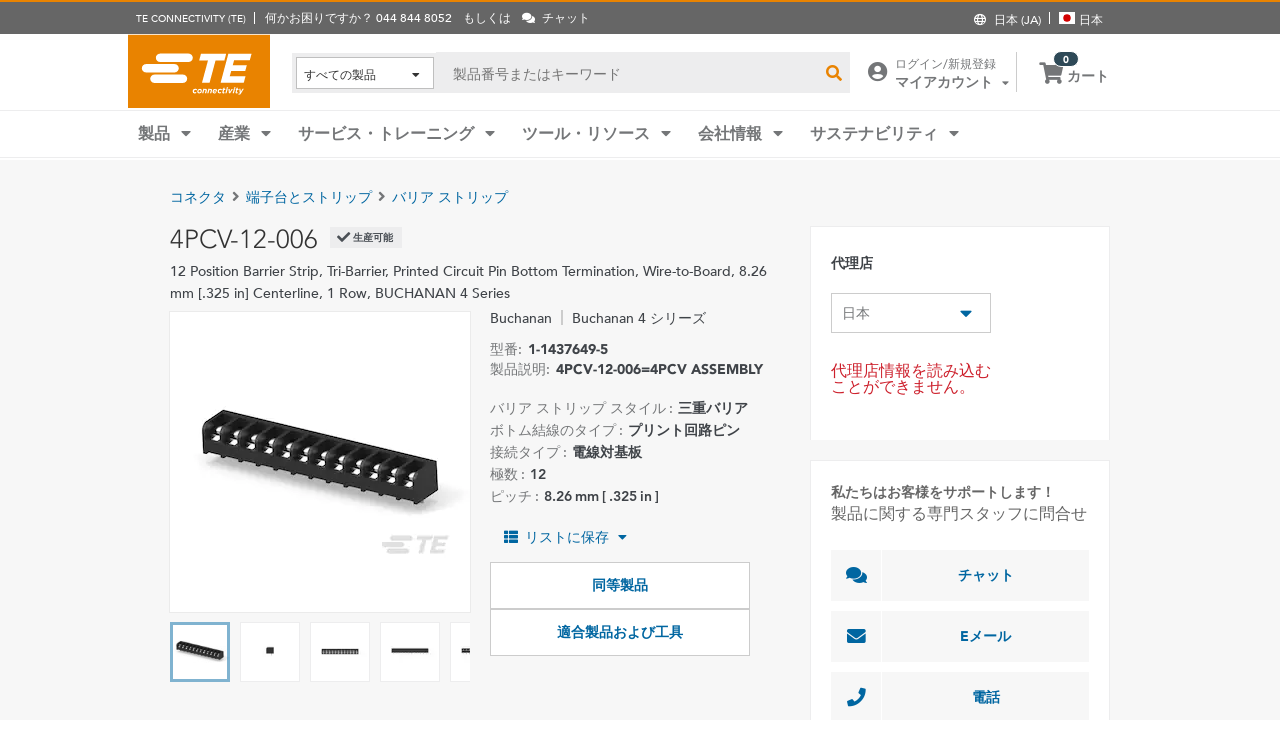

--- FILE ---
content_type: text/html; charset=UTF-8
request_url: https://www.te.com/ja/product-1-1437649-5.html
body_size: 71838
content:
<!DOCTYPE html>
    <!--[if IEMobile 7 ]> <html dir="ltr" lang="ja" class="no-js iem7"> <![endif]-->
    <!--[if lt IE 7 ]> <html dir="ltr" lang="ja" class="no-js ie6 oldie"> <![endif]-->
    <!--[if IE 7 ]>    <html dir="ltr" lang="ja" class="no-js ie7 oldie"> <![endif]-->
    <!--[if IE 8 ]>    <html dir="ltr" lang="ja" class="no-js ie8 oldie"> <![endif]-->
    <!--[if (gte IE 9)|(gt IEMobile 7)|!(IEMobile)|!(IE)]><!--><html dir="ltr" lang="ja" class="no-js"><!--<![endif]-->
    <head>
    <meta charset="UTF-8" />
    <meta http-equiv="X-UA-Compatible" content="IE=edge,chrome=1" />
    <title>4PCV-12-006 : Buchanan バリア ストリップ | TE Connectivity</title>

    <script type="text/javascript" src="https://www.te.com/public/dfcb30b82ee0ce5071ad60d0fb57d4017100113b9c14"  ></script><script>
// akam-sw.js install script version 1.3.6
"serviceWorker"in navigator&&"find"in[]&&function(){var e=new Promise(function(e){"complete"===document.readyState||!1?e():(window.addEventListener("load",function(){e()}),setTimeout(function(){"complete"!==document.readyState&&e()},1e4))}),n=window.akamServiceWorkerInvoked,r="1.3.6";if(n)aka3pmLog("akam-setup already invoked");else{window.akamServiceWorkerInvoked=!0,window.aka3pmLog=function(){window.akamServiceWorkerDebug&&console.log.apply(console,arguments)};function o(e){(window.BOOMR_mq=window.BOOMR_mq||[]).push(["addVar",{"sm.sw.s":e,"sm.sw.v":r}])}var i="/akam-sw.js",a=new Map;navigator.serviceWorker.addEventListener("message",function(e){var n,r,o=e.data;if(o.isAka3pm)if(o.command){var i=(n=o.command,(r=a.get(n))&&r.length>0?r.shift():null);i&&i(e.data.response)}else if(o.commandToClient)switch(o.commandToClient){case"enableDebug":window.akamServiceWorkerDebug||(window.akamServiceWorkerDebug=!0,aka3pmLog("Setup script debug enabled via service worker message"),v());break;case"boomerangMQ":o.payload&&(window.BOOMR_mq=window.BOOMR_mq||[]).push(o.payload)}aka3pmLog("akam-sw message: "+JSON.stringify(e.data))});var t=function(e){return new Promise(function(n){var r,o;r=e.command,o=n,a.has(r)||a.set(r,[]),a.get(r).push(o),navigator.serviceWorker.controller&&(e.isAka3pm=!0,navigator.serviceWorker.controller.postMessage(e))})},c=function(e){return t({command:"navTiming",navTiming:e})},s=null,m={},d=function(){var e=i;return s&&(e+="?othersw="+encodeURIComponent(s)),function(e,n){return new Promise(function(r,i){aka3pmLog("Registering service worker with URL: "+e),navigator.serviceWorker.register(e,n).then(function(e){aka3pmLog("ServiceWorker registration successful with scope: ",e.scope),r(e),o(1)}).catch(function(e){aka3pmLog("ServiceWorker registration failed: ",e),o(0),i(e)})})}(e,m)},g=navigator.serviceWorker.__proto__.register;if(navigator.serviceWorker.__proto__.register=function(n,r){return n.includes(i)?g.call(this,n,r):(aka3pmLog("Overriding registration of service worker for: "+n),s=new URL(n,window.location.href),m=r,navigator.serviceWorker.controller?new Promise(function(n,r){var o=navigator.serviceWorker.controller.scriptURL;if(o.includes(i)){var a=encodeURIComponent(s);o.includes(a)?(aka3pmLog("Cancelling registration as we already integrate other SW: "+s),navigator.serviceWorker.getRegistration().then(function(e){n(e)})):e.then(function(){aka3pmLog("Unregistering existing 3pm service worker"),navigator.serviceWorker.getRegistration().then(function(e){e.unregister().then(function(){return d()}).then(function(e){n(e)}).catch(function(e){r(e)})})})}else aka3pmLog("Cancelling registration as we already have akam-sw.js installed"),navigator.serviceWorker.getRegistration().then(function(e){n(e)})}):g.call(this,n,r))},navigator.serviceWorker.controller){var u=navigator.serviceWorker.controller.scriptURL;u.includes("/akam-sw.js")||u.includes("/akam-sw-preprod.js")||u.includes("/threepm-sw.js")||(aka3pmLog("Detected existing service worker. Removing and re-adding inside akam-sw.js"),s=new URL(u,window.location.href),e.then(function(){navigator.serviceWorker.getRegistration().then(function(e){m={scope:e.scope},e.unregister(),d()})}))}else e.then(function(){window.akamServiceWorkerPreprod&&(i="/akam-sw-preprod.js"),d()});if(window.performance){var w=window.performance.timing,l=w.responseEnd-w.responseStart;c(l)}e.then(function(){t({command:"pageLoad"})});var k=!1;function v(){window.akamServiceWorkerDebug&&!k&&(k=!0,aka3pmLog("Initializing debug functions at window scope"),window.aka3pmInjectSwPolicy=function(e){return t({command:"updatePolicy",policy:e})},window.aka3pmDisableInjectedPolicy=function(){return t({command:"disableInjectedPolicy"})},window.aka3pmDeleteInjectedPolicy=function(){return t({command:"deleteInjectedPolicy"})},window.aka3pmGetStateAsync=function(){return t({command:"getState"})},window.aka3pmDumpState=function(){aka3pmGetStateAsync().then(function(e){aka3pmLog(JSON.stringify(e,null,"\t"))})},window.aka3pmInjectTiming=function(e){return c(e)},window.aka3pmUpdatePolicyFromNetwork=function(){return t({command:"pullPolicyFromNetwork"})})}v()}}();</script>
<script type="text/javascript" src="/ruxitagentjs_ICA7NVfghqrtux_10327251022105625.js" data-dtconfig="rid=RID_541750177|rpid=-1547877792|domain=te.com|reportUrl=/rb_ccb92403-42aa-451e-af79-1039b3474bc6|app=f985e6c3491cc6e9|ssc=1|owasp=1|featureHash=ICA7NVfghqrtux|rdnt=1|uxrgce=1|cuc=e0ganopx|mel=100000|mb=#QSIFeedbackButton-target-container^c#QSIFeedbackButton-btn|dpvc=1|md=mdcc1=cTECewt4,mdcc2=cTECewt5,mdcc3=cTECewt7,mdcc4=cQuantumMetricSessionID,mdcc5=cQuantumMetricUserID,mdcc6=cim-bypass|iub=.*^bsiad1^bs.qualtrics^bs.com^bs/WRQualtricsSiteIntercept^bs/Graphic^bs.php^bs?IM^eIM_[A-Za-z0-9]+|lastModification=1765765359284|tp=500,50,0|srbbv=2|agentUri=/ruxitagentjs_ICA7NVfghqrtux_10327251022105625.js"></script><script type="text/javascript" src="/ruxitagentjs_ICA7NVfghqrtux_10327251022105625.js" data-dtconfig="app=f985e6c3491cc6e9|ssc=1|owasp=1|featureHash=ICA7NVfghqrtux|rdnt=1|uxrgce=1|cuc=e0ganopx|mel=100000|mb=#QSIFeedbackButton-target-container^c#QSIFeedbackButton-btn|dpvc=1|md=mdcc1=cTECewt4,mdcc2=cTECewt5,mdcc3=cTECewt7,mdcc4=cQuantumMetricSessionID,mdcc5=cQuantumMetricUserID,mdcc6=cim-bypass|iub=.*^bsiad1^bs.qualtrics^bs.com^bs/WRQualtricsSiteIntercept^bs/Graphic^bs.php^bs?IM^eIM_[A-Za-z0-9]+|lastModification=1765765359284|tp=500,50,0|srbbv=2|agentUri=/ruxitagentjs_ICA7NVfghqrtux_10327251022105625.js|reportUrl=/rb_ccb92403-42aa-451e-af79-1039b3474bc6|rid=RID_541750177|rpid=-1547877792|domain=te.com"></script><script src=//consent.trustarc.com/notice?domain=te.com&c=teconsent&js=nj&noticeType=bb&text=true&language=en&gtm=1&pn=1
                    crossorigin="">
    			</script>
            <meta name="description" content="TE Connectivity から 4PCV-12-006 Buchanan バリア ストリップ 仕様、価格、在庫入手可能性などを入手してください。サンプルを入手するか見積を依頼してください。" />

<meta name="keywords" content="4PCV-12-006,1-1437649-5,Buchanan,コネクタ,Buchanan 4 シリーズ" />
<meta name="twitter:card" content="" />
	<meta property="og:updated_time" content="2014/12/07 21:40:15" />
	
	<meta property="og:url" content="https://www.te.com/ja/product-1-1437649-5.html" />
	    <meta name="twitter:url" content= "https://www.te.com/ja/product-1-1437649-5.html" />
	    <meta property="og:description" content="TE Connectivity から 4PCV-12-006 Buchanan バリア ストリップ 仕様、価格、在庫入手可能性などを入手してください。サンプルを入手するか見積を依頼してください。"/>
        <meta name="twitter:description" content="TE Connectivity から 4PCV-12-006 Buchanan バリア ストリップ 仕様、価格、在庫入手可能性などを入手してください。サンプルを入手するか見積を依頼してください。"/>
	<meta property="og:site_name" content= ""/>
	    	<meta name="twitter:site" content= "" />
	    <meta property="og:title" content="4PCV-12-006 : Buchanan バリア ストリップ"/>
	    <meta name="twitter:title" content="4PCV-12-006 : Buchanan バリア ストリップ"/>
   <meta property="og:type" content="Product" />
	    <meta property="og:image" content="https://www.te.com/content/dam/te-com/catalog/part/114/376/495/1-1437649-5-t1.jpg/jcr:content/renditions/product-small.png"/>
							<meta name="twitter:image" content="https://www.te.com/content/dam/te-com/catalog/part/114/376/495/1-1437649-5-t1.jpg/jcr:content/renditions/product-small.png" />
						<meta name="teListingTitle" content="Generic Product Detail Page" />
<meta name="teListingThumbnail" content="/content/dam/te-com/no-image-available.jpg" />
<meta name="teContentTypeKey" content="--N/A--" />
<meta name="viewport" content="width=device-width, initial-scale=1.0, minimum-scale=1.0, user-scalable=yes" />
        <script>
            (function() {
                var w = window,
                      d = document,
                      e = d.documentElement,
                      g = d.getElementsByTagName('body')[0],
                      x = (w.innerWidth && e.clientWidth) ? (Math.min(w.innerWidth, e.clientWidth)) : (w.innerWidth || e.clientWidth || g.clientWidth);
      				
                if(x > 1439){
                    var allMetaElements = document.getElementsByTagName("meta");
                    for (var i=0; i<allMetaElements.length; i++) { 
                      if (allMetaElements[i].getAttribute("name") == "viewport") { 
                        allMetaElements[i].setAttribute('content', "width=1440");
                        break;
                      } 
                    } 
                }
                else if(x > 719){
                    var allMetaElements = document.getElementsByTagName("meta");
                    for (var i=0; i<allMetaElements.length; i++) { 
                      if (allMetaElements[i].getAttribute("name") == "viewport") { 
                        allMetaElements[i].setAttribute('content', "width=1024");
                        break;
                      } 
                    } 
                }
                else{
                    try{
        	            window.onpageshow = function(event) {
        	                if (event.persisted) {
        	                    window.location.reload() 
        	                }
        	            };
        	        }catch(ex){}
                }
            })();
        </script>
    <meta name="msvalidate.01" content="DFB8F8BF6404DB9D4A57FEBBAFC3A5CF" />

<link rel="icon" href="/_TEincludes/ver/1692/v2/images/favicon.ico" type="image/x-icon">
            <link rel="shortcut icon" href="/_TEincludes/ver/1692/v2/images/favicon.ico">
        <meta property="analytics:business_unit" content="IND Board Connectivity & Sub Systems" />
    <meta property="analytics:application" content="AEM">
    <meta property="analytics:application_source" content="te-com">
    <meta property="analytics:page_type" content="/apps/te/templates/product/product-detail">
		<meta property="analytics:publish_date" content="2014/12/07 21:40:15">
    
<link rel="stylesheet preload" type="text/css" href="/_TEincludes/ver/1692/v2/generated-src/css/fonts/fonts.css" as="style" />

<link rel="stylesheet" type="text/css" href="/_TEincludes/ver/1692/v2/generated-src/css/product-detail.css" title="default" media="all">

<link rel="stylesheet" type="text/css" href="/_TEincludes/ver/1692/v2/generated-src/dist/main.css" title="default" media="all">
 
 <link rel="stylesheet" type="text/css" href="/_TEincludes/ver/1692/v2/generated-src/css/te-style-ja.css" title="default" media="all">
<script>
    var teV2 = window.teV2 || {};
    teV2.ns = function() {
        var obj = window.teV2;
        for (var x = 0, len = arguments.length; x < len; x++) {
            var ns = arguments[x];
            obj[ns] = obj[ns] || {};
            obj = obj[ns];
        }
        return obj;
    };

	teV2.store = {
        storeId: "TEUSA",        
        storeType: "S",        
        country: "jpn",
        countryStoreMap: {"bih":{"storeType":"S","store":"TEUSA"},"hun":{"storeType":"M","store":"TESOG"},"swe":{"storeType":"M","store":"TESOG"},"col":{"storeType":"S","store":"TEUSA"},"usa":{"storeType":"M","store":"TEUSA"},"esp":{"storeType":"M","store":"TESOG"},"bel":{"storeType":"M","store":"TESOG"},"isr":{"storeType":"S","store":"TEUSA"},"fin":{"storeType":"M","store":"TESOG"},"tun":{"storeType":"S","store":"TEUSA"},"lux":{"storeType":"M","store":"TESOG"},"kor":{"storeType":"S","store":"TEUSA"},"bra":{"storeType":"S","store":"TEUSA"},"tur":{"storeType":"M","store":"TEUSA"},"fra":{"storeType":"M","store":"TESOG"},"deu":{"storeType":"M","store":"TESOG"},"egy":{"storeType":"S","store":"TEUSA"},"ita":{"storeType":"M","store":"TESOG"},"pak":{"storeType":"S","store":"TEUSA"},"sgp":{"storeType":"S","store":"TEUSA"},"zaf":{"storeType":"S","store":"TEUSA"},"dnk":{"storeType":"M","store":"TESOG"},"che":{"storeType":"M","store":"TESOG"},"nzl":{"storeType":"S","store":"TEUSA"},"chn":{"storeType":"S","store":"TEUSA"},"hrv":{"storeType":"S","store":"TEUSA"},"idn":{"storeType":"S","store":"TEUSA"},"prt":{"storeType":"M","store":"TESOG"},"vnm":{"storeType":"S","store":"TEUSA"},"cyp":{"storeType":"S","store":"TEUSA"},"aus":{"storeType":"S","store":"TEUSA"},"aut":{"storeType":"M","store":"TESOG"},"lka":{"storeType":"S","store":"TEUSA"},"hkg":{"storeType":"S","store":"TEUSA"},"mys":{"storeType":"S","store":"TEUSA"},"twn":{"storeType":"S","store":"TEUSA"},"bgr":{"storeType":"S","store":"TEUSA"},"pol":{"storeType":"M","store":"TESOG"},"cze":{"storeType":"M","store":"TESOG"},"nor":{"storeType":"M","store":"TESOG"},"can":{"storeType":"M","store":"TEUSA"},"are":{"storeType":"S","store":"TEUSA"},"arg":{"storeType":"S","store":"TEUSA"},"grc":{"storeType":"S","store":"TEUSA"},"rou":{"storeType":"M","store":"TESOG"},"ind":{"storeType":"M","store":"TEUSA"},"mar":{"storeType":"S","store":"TEUSA"},"mex":{"storeType":"M","store":"TEUSA"},"irl":{"storeType":"M","store":"TESOG"},"srb":{"storeType":"S","store":"TEUSA"},"sau":{"storeType":"S","store":"TEUSA"},"nld":{"storeType":"M","store":"TESOG"},"jpn":{"storeType":"S","store":"TEUSA"},"svk":{"storeType":"S","store":"TEUSA"},"svn":{"storeType":"S","store":"TEUSA"},"ltu":{"storeType":"S","store":"TEUSA"},"tha":{"storeType":"S","store":"TEUSA"},"phl":{"storeType":"S","store":"TEUSA"},"gbr":{"storeType":"M","store":"TEUSA"}},

        resolveStore : function(){

            	
            	var isoValue =  this.parseQueryString()['iso'];
                var countryIso =  isoValue != null ? isoValue : this.getCookie("country_info");
                countryIso = countryIso ? countryIso : "'jpn'";
                var storeObj = this.getStore(countryIso);
                
                this.storeId = storeObj.storeId;
                this.storeType = storeObj.storeType;
                this.country = storeObj.country;
        },
        getStore : function(countryVal){
            
            var tmpStoreObj = null, tmpStoreId = "", tmpCountry = "", tmpStoreType="";
            if(countryVal){
                tmpStoreObj = this.countryStoreMap[countryVal] || "";  
                if(tmpStoreObj){
                    tmpStoreId = tmpStoreObj.store;
                    tmpStoreType = tmpStoreObj.storeType;
                    tmpCountry = countryVal;
                }	
            }
            return {
                storeId: tmpStoreId,
                storeType: tmpStoreType,
                country: tmpCountry,
            }
        },
        getCookie : function (name) { 
            var match = document.cookie.match(RegExp('(?:^|;\\s*)' + name + '=([^;]*)')); return match ? match[1] : null; 
        },
        parseQueryString: function() {
            var str = window.location.search;
            var objURL = {};

            str.replace(
                new RegExp( "([^?=&]+)(=([^&]*))?", "g" ),
                function( $0, $1, $2, $3 ){
                    objURL[ $1 ] = $3;
                }
            );
            return objURL;
        }
    };
    teV2.store.resolveStore();

    let cmpCookieValue = window.teV2.store.getCookie("cmapi_cookie_privacy"); let noticeBehaviorValue = window.teV2.store.getCookie("notice_behavior"); let noticeBehaviorPresent = noticeBehaviorValue != null && noticeBehaviorValue != undefined && noticeBehaviorValue.includes("implied"); let consentProvided = cmpCookieValue != null; let consentToRequired = false; let consentToFunctional = false; let consentToAll = false; if(consentProvided){ consentToRequired = cmpCookieValue.includes("1"); consentToFunctional = cmpCookieValue.includes("2"); consentToAll = cmpCookieValue.includes("3"); } window.teV2.noticeBehaviorPresent = noticeBehaviorPresent; window.teV2.consentProvided = consentProvided; window.teV2.consentToFunctional = consentToFunctional; window.teV2.consentToAll = consentToAll;
    teV2.ns('settings').lang = 'ja';
</script><script type="text/javascript">
(function(a,b,c,d,e,f,g){e['.ire_o']=c;e[c]=e[c]||function(){(e[c].a=e[c].a||[]).push(arguments)};f=d.createElement(b);g=d.getElementsByTagName(b)[0];f.async=1;f.src=a;g.parentNode.insertBefore(f,g);})('//d.impactradius-event.com/A1999995-e899-4833-b972-0c4891e19a8d1.js','script','ire',document,window); 
</script><script>
    let enableLaunch = !noticeBehaviorPresent || consentToFunctional || consentToAll;
    if(enableLaunch) {
    	(function () {
            function async_load() {
                var l = document.createElement('script'); l.type = 'text/javascript'; l.async = true;
                l.src = '//assets.adobedtm.com/de1f194adb16/2b79838b06f5/launch-b98ce4e2ccc2.min.js';
                var t = document.getElementsByTagName('script')[0]; t.parentNode.insertBefore(l, t);
            }
            if (window.addEventListener) window.addEventListener('DOMContentLoaded', async_load, false);
            else if (window.attachEvent) window.attachEvent('onload', async_load); 
        })();
        window.launchDataLayer = window.launchDataLayer || [];
        window.teV2.enableLaunchAndQualtrics = enableLaunch;
        window.teV2.enableQualtrics = true;
    }        
    </script>
<script>
        window.dataLayer = window.dataLayer || [];
    </script>
    
    <script>
            	let enableGTM = !noticeBehaviorPresent || consentToFunctional || consentToAll;
            	dataLayer.push({'GUA_PROP_ID':'UA-71955962-1'});
            </script>
            <script>
            if(enableGTM){
            	(function(w,d,s,l,i){w[l]=w[l]||[];w[l].push({'gtm.start':new Date().getTime(),event:'gtm.js'});var f=d.getElementsByTagName(s)[0],
                j=d.createElement(s),dl=l!='dataLayer'?'&l='+l:'';j.async=true;j.src='https://www.googletagmanager.com/gtm.js?id='+i+dl+'&gtm_auth=EUkjw4e942Cn8U4xAE_Dng&gtm_preview=env-2&gtm_cookies_win=x';f.parentNode.insertBefore(j,f);
                })(window,document,'script','dataLayer','GTM-5SRCLN6');
            }
            </script>
        <script type="text/javascript">
	let geoInfo_Cookie = window.teV2.store.getCookie("cdn_geo_info");
	window.teV2.enableSignalsBeacon = geoInfo_Cookie !== 'CN';
	let dEnv = 'PROD';
	window.teV2.enableClarityLibrary = false;
	window.teV2.pageTemplateName = '/apps/te/templates/product/product-detail';
	window.teV2.businessUnit = 'IND Board Connectivity & Sub Systems';
	if (!window.matchMedia("(max-width: 767px)").matches) {
    	let enable_Tracking = false;
    	let enableClarityLibrary = !noticeBehaviorPresent || consentToAll;
    	if (dEnv === 'PROD' || dEnv === 'STAGE' || dEnv === 'QA') {if (geoInfo_Cookie !== 'CN' && geoInfo_Cookie !== '') {
    		enable_Tracking = true;
    		}
    	} else {
    		if (geoInfo_Cookie !== 'CN') {
    			enable_Tracking = true;
    		}
    	}
		window.teV2.enableClarityLibrary = enable_Tracking && enableClarityLibrary;
    	if(enable_Tracking && enableClarityLibrary){
    	    (function(c,l,a,r,i,t,y){c[a]=c[a]||function(){(c[a].q=c[a].q||[]).push(arguments)};t=l.createElement(r);t.async=1;t.src="https://www.clarity.ms/tag/"+i;y=l.getElementsByTagName(r)[0];y.parentNode.insertBefore(t,y);})(window, document, "clarity", "script", "n0lk2mkb5i");
    	    try{window.addEventListener("consentGranted", () => window.clarity('consent'));}catch(Ex){}
    	}
	}
</script><link rel="canonical" href="https://www.te.com/ja/product-1-1437649-5.html" />
				<link rel="alternate" href="https://www.te.com/ja/product-1-1437649-5.html" hreflang="ja" />
				<link rel="alternate" href="https://www.te.com/en/product-1-1437649-5.html" hreflang="en" />
				<link rel="alternate" href="https://www.te.com/de/product-1-1437649-5.html" hreflang="de" />
				<link rel="alternate" href="https://www.te.com.cn/chn-zh/product-1-1437649-5.html" hreflang="zh" />
				<link rel="alternate" href="https://www.te.com/fr/product-1-1437649-5.html" hreflang="fr" />
				<link rel="alternate" href="https://www.te.com/es/product-1-1437649-5.html" hreflang="es" />
				<link rel="alternate" href="https://www.te.com/pt/product-1-1437649-5.html" hreflang="pt" />
				<link rel="alternate" href="https://www.te.com/en/product-1-1437649-5.html" hreflang="x-default" />
	        
			<meta http-equiv="content-language" content="ja-jp">
			<link rel="stylesheet" type="text/css" href="/_TEincludes/ver/1692/v2/generated-src/fontawesome/css/all.min.css" title="default" media="all">
<link rel="stylesheet" type="text/css" href="/_TEincludes/ver/1692/v2/generated-src/flag-icons-css/css/flag-icon.min.css" title="default" media="all">
<link rel="stylesheet" media="print" type="text/css" href="/_TEincludes/ver/1692/v2/generated-src/css/pdp-print.css"/>

<script type="application/ld+json">
	{
		"@context"		:	"https://schema.org",
		"@type"			:	"Product",
		"manufacturer"	:	"TE Connectivity (TE)",
		"brand"			:	{
			"@type"         :	"Brand",
			"name"			:	"Buchanan"
		},
		"name"			:	"4PCV-12-006=4PCV ASSEMBLY",
		"category"		:	"\u30D0\u30EA\u30A2 \u30B9\u30C8\u30EA\u30C3\u30D7",
		"url"			:   "https://www.te.com/ja/product-1-1437649-5.html",
		"image"			:	"https://www.te.com/content/dam/te-com/catalog/part/114/376/495/1-1437649-5-t1.jpg/jcr:content/renditions/product-details.png",
		"description"	:	"TE Connectivity \u304B\u3089 4PCV-12-006 Buchanan \u30D0\u30EA\u30A2 \u30B9\u30C8\u30EA\u30C3\u30D7 \u4ED5\u69D8\u3001\u4FA1\u683C\u3001\u5728\u5EAB\u5165\u624B\u53EF\u80FD\u6027\u306A\u3069\u3092\u5165\u624B\u3057\u3066\u304F\u3060\u3055\u3044\u3002\u30B5\u30F3\u30D7\u30EB\u3092\u5165\u624B\u3059\u308B\u304B\u898B\u7A4D\u3092\u4F9D\u983C\u3057\u3066\u304F\u3060\u3055\u3044\u3002",
		"mpn"			:	"4PCV-12-006",
		"productID"     :   "1-1437649-5"
	}
</script>

<script>(window.BOOMR_mq=window.BOOMR_mq||[]).push(["addVar",{"rua.upush":"false","rua.cpush":"true","rua.upre":"false","rua.cpre":"false","rua.uprl":"false","rua.cprl":"false","rua.cprf":"false","rua.trans":"SJ-72cfa9fe-60e6-4850-904f-5ab7246624ec","rua.cook":"false","rua.ims":"false","rua.ufprl":"false","rua.cfprl":"false","rua.isuxp":"false","rua.texp":"norulematch","rua.ceh":"false","rua.ueh":"false","rua.ieh.st":"0"}]);</script>
                              <script>!function(a){var e="https://s.go-mpulse.net/boomerang/",t="addEventListener";if("False"=="True")a.BOOMR_config=a.BOOMR_config||{},a.BOOMR_config.PageParams=a.BOOMR_config.PageParams||{},a.BOOMR_config.PageParams.pci=!0,e="https://s2.go-mpulse.net/boomerang/";if(window.BOOMR_API_key="827XA-7NWZT-CGSAU-WP5SG-7KSSA",function(){function n(e){a.BOOMR_onload=e&&e.timeStamp||(new Date).getTime()}if(!a.BOOMR||!a.BOOMR.version&&!a.BOOMR.snippetExecuted){a.BOOMR=a.BOOMR||{},a.BOOMR.snippetExecuted=!0;var i,_,o,r=document.createElement("iframe");if(a[t])a[t]("load",n,!1);else if(a.attachEvent)a.attachEvent("onload",n);r.src="javascript:void(0)",r.title="",r.role="presentation",(r.frameElement||r).style.cssText="width:0;height:0;border:0;display:none;",o=document.getElementsByTagName("script")[0],o.parentNode.insertBefore(r,o);try{_=r.contentWindow.document}catch(O){i=document.domain,r.src="javascript:var d=document.open();d.domain='"+i+"';void(0);",_=r.contentWindow.document}_.open()._l=function(){var a=this.createElement("script");if(i)this.domain=i;a.id="boomr-if-as",a.src=e+"827XA-7NWZT-CGSAU-WP5SG-7KSSA",BOOMR_lstart=(new Date).getTime(),this.body.appendChild(a)},_.write("<bo"+'dy onload="document._l();">'),_.close()}}(),"".length>0)if(a&&"performance"in a&&a.performance&&"function"==typeof a.performance.setResourceTimingBufferSize)a.performance.setResourceTimingBufferSize();!function(){if(BOOMR=a.BOOMR||{},BOOMR.plugins=BOOMR.plugins||{},!BOOMR.plugins.AK){var e="true"=="true"?1:0,t="",n="gqhh3dyx2qfyq2lpfhaq-f-ef8fcb374-clientnsv4-s.akamaihd.net",i="false"=="true"?2:1,_={"ak.v":"39","ak.cp":"715433","ak.ai":parseInt("223585",10),"ak.ol":"0","ak.cr":8,"ak.ipv":4,"ak.proto":"h2","ak.rid":"62dd919","ak.r":45721,"ak.a2":e,"ak.m":"x","ak.n":"essl","ak.bpcip":"52.14.125.0","ak.cport":46404,"ak.gh":"23.33.25.20","ak.quicv":"","ak.tlsv":"tls1.3","ak.0rtt":"","ak.0rtt.ed":"","ak.csrc":"-","ak.acc":"","ak.t":"1768892865","ak.ak":"hOBiQwZUYzCg5VSAfCLimQ==kt0NVemdkxM4LcSzGD+9vjkOozfYu0y+AiiCLKuMmb45UkQQD6gMrvVSq2x5ae7mSbH+aj03l8DdctMDzSn6zoLgma+smJ774tiBjfUaJUdVpT6P2SGOm30HJNrAXmH0Seqgy7xJeKx4YUaSVTUCRCe/PtOKzt1CkyCJrNsy9jyn5h/7B1g4zNj7/jDx50SXDoPaaEEWfJb2N4KZ0XgIZ7wpoJ1XEZFK/Kd2t9QtA5GvBSCtdra/JO5wt4PO+SEEzjoX/8sbu8oOBtMgBrpALgvERVPbY627pPBLJ1AscI4XYGm8uJ7ElpM55U+i6YUuCTlKiDu9w900ReW+UoiCZ2IxL+HyfJ+Dlfy3AfyE9wNEyVZxwfx4za2BFviEHQtgOHSg3807NrZj+pupeHd8igupo8bCjtWh/arldCxFZWo=","ak.pv":"150","ak.dpoabenc":"","ak.tf":i};if(""!==t)_["ak.ruds"]=t;var o={i:!1,av:function(e){var t="http.initiator";if(e&&(!e[t]||"spa_hard"===e[t]))_["ak.feo"]=void 0!==a.aFeoApplied?1:0,BOOMR.addVar(_)},rv:function(){var a=["ak.bpcip","ak.cport","ak.cr","ak.csrc","ak.gh","ak.ipv","ak.m","ak.n","ak.ol","ak.proto","ak.quicv","ak.tlsv","ak.0rtt","ak.0rtt.ed","ak.r","ak.acc","ak.t","ak.tf"];BOOMR.removeVar(a)}};BOOMR.plugins.AK={akVars:_,akDNSPreFetchDomain:n,init:function(){if(!o.i){var a=BOOMR.subscribe;a("before_beacon",o.av,null,null),a("onbeacon",o.rv,null,null),o.i=!0}return this},is_complete:function(){return!0}}}}()}(window);</script></head>
<body class="responsive wide-screen-support ">
	<script>
teV2.ns('pageData').custinfo = {
    c_eid: ''
}
</script><noscript>
    <iframe src="https://www.googletagmanager.com/ns.html?id=GTM-5SRCLN6" height="0" width="0" style="display:none;visibility:hidden"></iframe>
 </noscript><div class="te-page " id="te-page">
        
<div class="top-nav"><div id="te-header" role="banner">
    
	<script>	
	
	teV2.ns('countrySelector').panelText = {
	regionalPreferences : '<p><b>\u5730\u57DF\u3092\u9078\u629E<\/b><\/p>\r\n<p>\u8A00\u8A9E\u3068\u304A\u5C4A\u3051\u5148\u5730\u57DF\u3092\u9078\u629E\u3057\u3001TE.com\u306B\u3066\u3088\u308A\u826F\u3044\u4F53\u9A13\u3092\u63D0\u4F9B\u3057\u307E\u3059<\/p>\r\n',
	languageLabel :'\u8A00\u8A9E',
	languageLabelToolTip :'TE.com \u306E\u30DA\u30FC\u30B8\u306F\u3001\u4E00\u90E8\u306E\u9650\u3089\u308C\u305F\u4ED6\u306E\u8A00\u8A9E\u306B\u7FFB\u8A33\u3055\u308C\u3066\u3044\u307E\u3059\u3002',
	shipToCountryLabel :'\u304A\u5C4A\u3051\u5148',
	shipToCountryLabelToolTip :'\u304A\u5C4A\u3051\u5148\uFF08Ship to\uFF09\u306F\u3001\u304A\u5BA2\u69D8\u306E\u6CE8\u6587\u306E\u914D\u9001\u5148\u4F4F\u6240\u3092\u6307\u3057\u307E\u3059\u3002\u9078\u629E\u3055\u308C\u305F\u56FD\u306B\u3088\u3063\u3066\u3001\u6709\u6599\u306E\u6CE8\u6587\u3084\u30B5\u30F3\u30D7\u30EB\u304C\u5229\u7528\u53EF\u80FD\u304B\u3069\u3046\u304B\u3001\u307E\u305F\u6CE8\u6587\u306B\u4F7F\u7528\u3055\u308C\u308B\u901A\u8CA8\u304C\u6C7A\u307E\u308A\u307E\u3059\u3002',
	acceptedUStoTEUS :'<p><b>\u5229\u7528\u53EF\u80FD\u306A\u901A\u8CA8\u3068\u8ACB\u6C42\u5148\u4F4F\u6240<\/b><\/p>\r\n<p>{1}\u306B\u88FD\u54C1\u3092\u767A\u9001\u3059\u308B\u305F\u3081\u306B\u306F\u3001\u8ACB\u6C42\u5148\u4F4F\u6240\u304C\u5317\u7C73\u3001\u30A4\u30F3\u30C9\u3001\u30C8\u30EB\u30B3\u3001\u304A\u3088\u3073\u82F1\u56FD*\u3067\u3042\u308A\u3001\u7C73\u30C9\u30EB\u3067\u8CFC\u5165\u3059\u308B\u5FC5\u8981\u304C\u3042\u308A\u307E\u3059\u3002<\/p>\r\n<p><i>*\u5317\u30A2\u30A4\u30EB\u30E9\u30F3\u30C9\u3092\u9664\u304F<\/i><\/p>\r\n<p>\u7279\u6CE8\u54C1\u306F\u3001\u7C73\u56FD\u5916\u306B\u306F\u767A\u9001\u3067\u304D\u307E\u305B\u3093\u3002<\/p>\r\n',
	acceptedCMITUtoTEUS :'<p><b>\u5229\u7528\u53EF\u80FD\u306A\u901A\u8CA8\u3068\u8ACB\u6C42\u5148\u4F4F\u6240<\/b><\/p>\r\n<p>{1}\u306B\u88FD\u54C1\u3092\u767A\u9001\u3059\u308B\u305F\u3081\u306B\u306F\u3001\u8ACB\u6C42\u5148\u4F4F\u6240\u304C\u5317\u7C73\u3001\u30A4\u30F3\u30C9\u3001\u30C8\u30EB\u30B3\u3001\u304A\u3088\u3073\u82F1\u56FD*\u3067\u3042\u308A\u3001\u7C73\u30C9\u30EB\u3067\u8CFC\u5165\u3059\u308B\u5FC5\u8981\u304C\u3042\u308A\u307E\u3059\u3002<\/p>\r\n<p><i>*\u5317\u30A2\u30A4\u30EB\u30E9\u30F3\u30C9\u3092\u9664\u304F<\/i><\/p>\r\n',
	acceptedTEUStoTESOG :'<p><b>\u5229\u7528\u53EF\u80FD\u306A\u901A\u8CA8\u3068\u8ACB\u6C42\u5148\u4F4F\u6240<\/b><\/p>\r\n<p>{1}\u306B\u88FD\u54C1\u3092\u767A\u9001\u3059\u308B\u305F\u3081\u306B\u306F\u3001\u8ACB\u6C42\u5148\u4F4F\u6240\u304C\u30E8\u30FC\u30ED\u30C3\u30D1*\u3067\u3042\u308A\u3001\u30E6\u30FC\u30ED\u3067\u8CFC\u5165\u3059\u308B\u5FC5\u8981\u304C\u3042\u308A\u307E\u3059\u3002<\/p>\r\n<p><i>*\u82F1\u56FD\u3092\u9664\u304F<\/i><\/p>\r\n<p>\u30AB\u30FC\u30C8\u5185\u306E\u88FD\u54C1\u306F\u9001\u4FE1\u3055\u308C\u307E\u3059\u304C\u3001\u4E00\u90E8\u306E\u5546\u54C1\u306F\u30E6\u30FC\u30ED\u3067\u306E\u8CFC\u5165\u304C\u3067\u304D\u306A\u3044\u5834\u5408\u304C\u3042\u308A\u307E\u3059\u3002<\/p>\r\n',
	acceptedTESOGtoTESOG :'<p><b>\u5229\u7528\u53EF\u80FD\u306A\u901A\u8CA8\u3068\u8ACB\u6C42\u5148\u4F4F\u6240<\/b><\/p>\r\n<p>{1}\u306B\u88FD\u54C1\u3092\u767A\u9001\u3059\u308B\u305F\u3081\u306B\u306F\u3001\u8ACB\u6C42\u5148\u4F4F\u6240\u304C\u30E8\u30FC\u30ED\u30C3\u30D1*\u3067\u3042\u308A\u3001\u30E6\u30FC\u30ED\u3067\u8CFC\u5165\u3059\u308B\u5FC5\u8981\u304C\u3042\u308A\u307E\u3059\u3002<\/p>\r\n<p><i>*\u82F1\u56FD\u3092\u9664\u304F<\/i><\/p>\r\n',
	acceptedTESOGtoTEUS :'<p><b>\u5229\u7528\u53EF\u80FD\u306A\u901A\u8CA8\u3068\u8ACB\u6C42\u5148\u4F4F\u6240<\/b><\/p>\r\n<p>{1}\u306B\u88FD\u54C1\u3092\u767A\u9001\u3059\u308B\u305F\u3081\u306B\u306F\u3001\u8ACB\u6C42\u5148\u4F4F\u6240\u304C\u5317\u7C73\u3001\u30A4\u30F3\u30C9\u3001\u30C8\u30EB\u30B3\u3001\u304A\u3088\u3073\u82F1\u56FD*\u3067\u3042\u308A\u3001\u7C73\u30C9\u30EB\u3067\u8CFC\u5165\u3059\u308B\u5FC5\u8981\u304C\u3042\u308A\u307E\u3059\u3002<\/p>\r\n<p><i>*\u5317\u30A2\u30A4\u30EB\u30E9\u30F3\u30C9\u3092\u9664\u304F<\/i><\/p>\r\n<p>\u30AB\u30FC\u30C8\u5185\u306E\u88FD\u54C1\u306F\u9001\u4FE1\u3055\u308C\u307E\u3059\u304C\u3001\u4E00\u90E8\u306E\u88FD\u54C1\u306F\u7C73\u30C9\u30EB\u3067\u306E\u8CFC\u5165\u304C\u3067\u304D\u306A\u3044\u5834\u5408\u304C\u3042\u308A\u307E\u3059\u3002<\/p>\r\n',
	teusStoreMessage :'',
	tesogStoreMessage :'',
	sampleStoreMessage :'',
	messageForAllOtherCountries :'',
	searchCountryRegion:'\u5834\u6240\u3092\u9078\u629E\u3057\u3066\u304F\u3060\u3055\u3044',
	storeSamples:'\u30AA\u30F3\u30E9\u30A4\u30F3\u30B9\u30C8\u30A2 \/ \u30B5\u30F3\u30D7\u30EB',
	samples:'\u30B5\u30F3\u30D7\u30EB',
	noResults:'\u691C\u7D22\u7D50\u679C\u304C\u3042\u308A\u307E\u305B\u3093\u3067\u3057\u305F\u3002\u5165\u529B\u5185\u5BB9\u3092\u78BA\u8A8D\u3057\u3001\u518D\u5EA6\u304A\u8A66\u3057\u304F\u3060\u3055\u3044\u3002',
	cancel :'\u30AD\u30E3\u30F3\u30BB\u30EB',
	save :'\u4FDD\u5B58',
	utilityBarNeedHelp : '何かお困りですか？ {1}'
};

teV2.countrySelector.countries = [{"アフリカおよび中東":["dza","ago","arm","bhr","ben","bwa","bfa","bdi","cmr","cpv","caf","tcd","com","cog","civ","cod","dij","egy","gnq","eri","gab","gmb","gha","gnb","gin","irq","isr","jor","ken","kwt","lbn","lso","lbr","lby","mdg","mli","mwi","mus","myt","mar","moz","nam","ner","nga","omn","pse","qat","reu","rwa","shn","stp","sau","sen","syc","sle","som","zaf","swz","tza","tgo","tun","uga","are","esh","yem","zmb","zwe"]},{"アジア/アジア太平洋地域":["afg","asm","arm","aus","aze","bgd","btn","brn","khm","chn","fji","pyf","geo","gum","hkg","ind","idn","jpn","kaz","kir","kgz","lao","mac","mys","mdv","mhl","fsm","mng","mmr","npl","ncl","nzl","pak","png","phl","wsm","sgp","slb","kor","lka","twn","tjk","tha","ton","tkm","uzb","vut","vnm"]},{"中南米":["aia","atg","arg","abw","bhs","brb","blz","bmu","bol","bes","bra","vgb","cym","chl","col","cri","cuw","dma","dom","ecu","slv","flk","guf","grd","glp","gtm","guy","hti","hnd","jam","mtq","msr","nic","pan","pry","per","pri","blm","kna","lca","maf","vct","sxm","sur","tto","tca","ury","ven","vir"]},{"ヨーロッパ":["alb","and","aut","bel","bih","bgr","hrv","cyp","cze","dnk","est","fro","fin","fra","deu","gib","grc","grl","ggy","hun","isl","irl","imn","ita","jey","xkx","lva","lie","ltu","lux","mkd","mlt","mda","mco","mne","nld","nor","pol","prt","rou","smr","srb","svk","svn","esp","sjm","swe","che","tur","ukr","gbr","vat"]},{"北アメリカ":["can","mex","usa"]}];teV2.countrySelector.languages = {"ja":"日本","zh":"中国語 (中文)","en":"英語 (English)","fr":"フランス語 (Français)","de":"ドイツ語 (Deutsch)","pt":"ポルトガル語 (Português)","es":"スペイン語 (Español)"};</script>
<div id="consent_blackbar"></div>
<div class="utility-bar-wrapper">
	<div class="utility-bar-content">
	   <div class="utility-left-content desktop">
	      <span class="te-brand">TE Connectivity (TE)<span class="divider"></span></span>
		 <app-country-selector-wrapper place="utility-contact-desktop"  class="cls-contact" callUsLabel="電話"></app-country-selector-wrapper>
		  <span class="header-or-text">もしくは</span>
	      <span x-cq-linkchecker="skip" class="header-livechat" tabindex="2">
	      	<i class="fas fa-comments"></i>
	         <span>チャット</span>
	      </span>
	   </div>
	   <div class="mobile utility-panel">
		   <div class="left-content">
			  <span class="te-brand">TE Connectivity (TE)</span>
		   </div>
		   <div class="right-content">
			<span class="phone"><app-country-selector-wrapper place="contact-mobileHeader"/></span>
				</div>
	   </div>
	   
	   <div class="utility-right-content desktop">
			<div class="utility-right-container"> 
			  <app-country-selector-wrapper place="utility" class="cls-country"/> 
			</div>
		</div> 
	</div>
</div>
<div class="te-header-wrap">
        <p id="te-skip-navigation">
            <a href="#te-body" tabindex="1">スキップ ナビゲーション</a>
        </p>
        <div class="wrapper">
            <div class="logo">
                <a
                    href="https://www.te.com/ja/home.html"
                    id="te-logo" tabindex="3" data-close-menus="true">TE Connectivity</a>
            </div>

            <div class="search" role="search">
            <form id="searchform" action="/content/handle/search" type="GET">
                    <div class="search-resizing-container submenu " data-aria-wrapper="true"
                        aria-level="1">
                        <div class="select-parentwrapper">
                     <div class="select-wrap">
                        <ul class="default-option" tabindex="3">
                           <li value="0">
                              <div class="option">
                                 <p>すべての製品</p>
                              </div>
                           </li>
                           <i class="fas fa-caret-down" role="presentation"></i>
                        </ul>
                        <ul class="select-ul">
                           <li value="TE" class="current" tabindex="3">
                              <div class="option">
                                 <p>すべての製品</p>
                              </div>
                           </li>
                           <li value="LADD" class="" tabindex="3">
                              <div class="option">
                                 <p>LADD製品</p>
                              </div>
                           </li>
                        </ul>
                     </div>
                  </div>
               <input class="search-resizing-input " tabindex="4" id="search-input" 
                            name="q" type="text" placeholder="製品番号またはキーワード" value=""  
                            data-close-menus="true" data-arrow-entry-point="true" aria-controls="search-suggestions" 
                            autocomplete="off" maxlength="2000" />
                        <input name="source" type="hidden" value="header" />
                        <input name="l" type="hidden" value="ja" />
                        <i class="fas fa-search" role="presentation"></i>
                        <input type="submit" value="製品番号またはキーワード" />
                        <div class="search-suggestions-Bg"></div>
                        <div class="search-suggestions" id="search-suggestions" data-arrow-container="true"></div>
                        <div id="type-ahead-wrapper" data-arrow-container='true'></div>
                    </div>
                </form>
            </div>

            <script>
    teV2.isAngularPage = true;
    teV2.ns('urls').suggestionsSearch = '/api/v1/search/service/search/suggestions';
    teV2.ns('urls').categorySuggestionsSearch = '/api/v1/search/service/feature/child-features';
    teV2.ns('urls').apiServicesHost = 'https://api.te.com';
    teV2.ns('localization').results = '結果';
    teV2.ns('localization').searchTitleLabel = '検索';
    teV2.ns('localization').resultsFor = '検索語句に';
    teV2.ns('localization').recentSearchTitle = '最近の検索';
    teV2.ns('localization').clearRecentSearchHistory = '検索履歴のクリア';
    teV2.ns('localization').searchSuggestionCategoryLabel = 'カテゴリ';
    teV2.ns('localization').searchProductSuggestionsLabel = 'おすすめ製品';
    teV2.ns('localization').searchSuggestionProductFamilyLabel = '製品ファミリ';
    teV2.ns('localization').searchSuggestionsSeriesLabel = 'シリーズ';
    teV2.ns('localization').searchIndustriesSolutionsLabel = '産業およびソリューション';
    teV2.ns('localization').teInternalHash = '型番:';
    teV2.ns('localization').weAreHereToHelp= '私たちはお客様をサポートします！';
    teV2.ns('localization').weAreHereToHelpDesc= '製品に関する専門スタッフに問合せ' ;
    teV2.ns('localization').pdpEmailUs= 'Eメール';
    teV2.ns('localization').b2bRecentlyPurchasedLabel= '';
</script>

<div class="top-nav-links">
    <div class="personalization">
        <div class="account-section">
            <ul class="sections" role="tree" data-aria-wrapper="true">
                <li id="account-menu" role="treeitem" aria-level="1">
                    <a href="#" tabindex="4" class="nav-tab account-menu-container" data-arrow-entry-point="true" id="link-menu-account" aria-controls="account-menu">
                        <div class="user-icon"><i class="fas fa-user-circle" role="presentation"></i></div>
                        <div class="account-tab">
                            <div class="login guest-user">ログイン/新規登録</div>
                            <div class="loggedin-user greetings">こんにちは, 
                                <span id="main-nav-user-name">GivenName</span> 
                            </div>
                            <div class="my-account">
        						<span>マイアカウント</span>
                                <i class="fas fa-caret-down" role="presentation"></i>
                                <i class="fas fa-caret-up" role="presentation"></i>
                            </div>
                            <div class="login-again">
                                <span>再度ログイン</span>
                            </div>
                        </div>
                    </a>
                    <span class="arrow-up"></span>
                    <div class="user-menu-dropdown">
                        <div class="left-column">
                            <div class="account-create-title">アカウントの作成</div>
                            <div class="benefits-wrapper">
                                <div class="benefit-title">TE.com アカウント登録のメリット:</div>
                                <ul class="benefits-list">
                                    <li><i class="fas fa-check" role="presentation"></i><span>無償サンプル注文（法人メールアドレスが必要です）</span></li>                                    
                                        <li><i class="fas fa-check" role="presentation"></i><span>注文処理状況の確認</span></li>                                    
                                        <li><i class="fas fa-check" role="presentation"></i><span>製品リストの保存</span></li>                                    
                                        <li><i class="fas fa-check" role="presentation"></i><span>追加リソースへのアクセス</span></li>                                    
                                        <li><i class="fas fa-check" role="presentation"></i><span>最新技術情報の入手</span></li>                                    
                                        </ul>
                            </div>
                            <div class="account-create-cta"><a href="/commerce/esr/register_progressive.do">アカウントの作成</a></div>
                        </div>
                        <div class="right-column">
                            <div class="welcome-greetings"><span class="welcome-txt">ようこそ</span><span id="acmenu-nav-user-name"></span>!</div>
                            <div class="dashboard-cta hidediv"><span class="cta-txt">
                                <a href="https://www.te.com/ja/commerce/abx/dashboard.html">ダッシュボード</a></span></div>
                            <ul class="menu-list">
                            	<li data-appcode="OOS" class="account-menu-top-list">
                                                <a href="https://www.te.com/ja/commerce/shop-auth/order.html">
                                                <i class="fas fa-truck" role="presentation"></i><span>オンライン注文状況</span></a></li>
	                                    <li data-appcode="TOH" class="account-menu-top-list">
                                                <a href="https://www.te.com/ja/commerce/shop/search-order.html">
                                                <i class="fas fa-truck" role="presentation"></i><span>配送状況を確認</span></a></li>
	                                    <li data-appcode="SOH" class="account-menu-top-list">
                                                <a href="https://www.te.com/ja/commerce/shop-auth/order.html">
                                                <i class="fas fa-truck" role="presentation"></i><span>サンプル注文履歴</span></a></li>
	                                    <li data-appcode="OIN5" class="account-menu-top-list">
                                                <a href="https://www.te.com/ja/commerce/abx/order-status/order-listing.html">
                                                <i class="fas fa-truck" role="presentation"></i><span>注文状況を確認</span></a></li>
	                                    <li data-appcode="RSA" class="account-menu-top-list">
                                                <a href="https://www.te.com/commerce/esr/int/request_application_access.do">
                                                <i class="fa fa-lock" role="presentation"></i><span>セキュアリソースを依頼</span></a></li>
	                                    <li data-appcode="NOCODE" class="account-menu-top-list">
                                                <a href="https://www.te.com/ja/my-parts-list.html">
                                                <i class="fas fa-th-list" role="presentation"></i><span>マイリスト</span></a></li>
	                                    </ul>
                            <div class="manage-account-wrapper">
                                <div class="manage-account-title">アカウントの管理</div>
	                                        <ul class="manage-account-menu">
	                                            <li data-commerce="false" class="account-menu-manage-list">
                                                                <a href="https://www.te.com/commerce/esr/int/update_profile.do">
                                                                <i class="fas fa-cog" role="presentation"></i><span>プロファイルの編集</span></a></li>
	                                                     <li data-commerce="true" class="account-menu-manage-list">
                                                                <a href="https://www.te.com/ja/commerce/shop-auth/address.html">
                                                                <i class="fas fa-address-book" role="presentation"></i><span>配送先住所</span></a></li>
	                                                     <li data-commerce="true" class="account-menu-manage-list">
                                                                <a href="https://www.te.com/ja/commerce/shop-auth/payment.html">
                                                                <i class="fas fa-credit-card" role="presentation"></i><span>支払方法</span></a></li>
	                                                     <li data-commerce="false" class="account-menu-manage-list">
                                                                <a href="https://www.te.com/commerce/esr/int/request_application_access.do">
                                                                <i class="fa fa-lock" role="presentation"></i><span>セキュアリソースを依頼</span></a></li>
	                                                     </ul>
                                        </div>
                            <div class="login-wrapper guest-user">
                                <div class="login-message"><p>ログインをして、注文詳細、アドレス帳、製品リスト、その他サービスを確認する</p>
</div>
                                <div class="login-cta"><a id="login-link" href="">ログイン</a></div>
                            </div>
                            <div id="account-menu-sign-out" class="logout loggedin-user">
                                <a href="/commerce/uso/logOff.do">
                                    <i class="fas fa-sign-out" role="presentation"></i>
                                    <span>ログアウト</span>
                                </a>                                
                            </div>
                        </div>
                    </div>
                </li>
            </ul>
        </div>    
    </div>
    <div class="cart">
        <span class="border-line2"></span>
        <a x-cq-linkchecker="skip" id="digikeyLink" href="#" tabindex="4" data-close-menus="true">
            <span class="cart-icon-container">
                <i class="fa fa-shopping-cart fa-lg" role="presentation"></i>
                <span class="counter" id="samples-cart-count"></span>
            </span>
            <span class="cart-label">カート</span>
        </a>
    </div>
</div>



<div id="hamburger-menu">
    <div class="panel-slider-container">
        <div class="panel-sliders">
            <div class="panel-slide-1-content">
                <div class="hamburger-menu-no-account">
                    <ul class="items-top" role="tree" data-aria-wrapper="true">
                        <li id="hamburger-products" role="treeitem" aria-level="1" class="te-header__products-hamburger panel-slide-1-item"><a href="#"><span>製品</span><i class="fas fa-angle-right fa-lg fa-2x" role="presentation"></i></a></li>
                        <li id="hamburger-industries-solutions" role="treeitem" aria-level="1" class="te-header__industries-solutions-hamburger panel-slide-1-item"><a href="#"><span>産業</span><i class="fas fa-angle-right fa-lg fa-2x" role="presentation"></i></a></li>
                        <li id="hamburger-resource" role="treeitem" aria-level="1" class="te-header__resource-hamburger panel-slide-1-item"><a href="#"><span>ツール・リソース</span><i class="fas fa-angle-right fa-lg fa-2x" role="presentation"></i></a></li>
                        <li id="hamburger-testore" role="treeitem" aria-level="1" class="te-header__testore-hamburger"><a href="https://www.te.com/ja/store.html"><span>TE Storeで購入する</span></a></li>
                        <li id="hamburger-about-te" role="treeitem" aria-level="1" class="te-header__about-te-hamburger" data-about-te-count="0"><a href="#"><span>サービス・トレーニング </span><i class="fas fa-angle-right fa-lg fa-2x" role="presentation"></i></a></li>
                        		<li id="hamburger-about-te" role="treeitem" aria-level="1" class="te-header__about-te-hamburger" data-about-te-count="1"><a href="#"><span>会社情報</span><i class="fas fa-angle-right fa-lg fa-2x" role="presentation"></i></a></li>
                        		<li id="hamburger-about-te" role="treeitem" aria-level="1" class="te-header__about-te-hamburger" data-about-te-count="2"><a href="#"><span>サステナビリティ</span><i class="fas fa-angle-right fa-lg fa-2x" role="presentation"></i></a></li>
                        		<li class="hamburger-cart" role="treeitem" aria-level="1">
                            <a id="hamburger-cart-link" href="#"><span>カート&nbsp;(</span><span class="hamburger-samples-cart-count">0</span><span>)</span></a>
                        </li>
                     </ul>
                     <ul class="items-bottom" role="tree" data-aria-wrapper="true">
                        <app-country-selector-wrapper place="mobile-country-not-loggedIn"/>
                    </ul>
                    <ul class="items-bottom" role="tree" data-aria-wrapper="true">

                        <li class="line">
                        </li>
                        <li id="hamburger-sign-in" role="treeitem" aria-level="1">
                            <a href="#" class="nav-tab sign-in" id="hamburger-sign-in-link" aria-controls="hamburger-track-order">
                               <span class="tabtext ">ログイン/新規登録</span>
                            </a>
                        </li>
						
                        <li class="chat-phone-email-section mobile">
                            <ul class="menu-last-section">
                                <li class="we-are">私たちはお客様をサポートします！</li>
                                <li class="experts">製品に関する専門スタッフに問合せ</li>
                                <li class="phone"><app-country-selector-wrapper place="contact-mobile-not-loggedIn"/></li>   
                                <li id="hamburger-livechat" class="liveChat"><i class="fas fa-comments"></i><span>ライブ チャット</span></li>
                                <li class="envelope">
                                    <a href="https://www.te.com/ja/customer-support/email-us.html"><i class="fas fa-envelope"></i><span>Eメール</span></a></li>
                                <li><div id="qualtrics-mobile-menu-feedback-link" onclick="triggerAnalyticsSubmitFeedback()"></div></li>
                            </ul>
                        </li>
                        <li  role="treeitem" aria-level="1" data-highlight-item="true" style="display: none;"><a x-cq-linkchecker="skip" href="#" tabindex="-1"><span class="mobile-footer-description footer-description"></span></a></li>
                    </ul>
                </div>
                <div class="hamburger-menu-account">
                    <ul class="items-top" role="tree" data-aria-wrapper="true">
                        <li id="hamburger-products-account" role="treeitem" aria-level="1" class="te-header__products-hamburger"><a href="#"><span>製品</span><i class="fas fa-angle-right fa-lg fa-2x" role="presentation"></i></a></li>
                        <li id="hamburger-industries-solutions-account" role="treeitem" aria-level="1" class="te-header__industries-solutions-hamburger"><a href="#"><span>産業</span><i class="fas fa-angle-right fa-lg fa-2x" role="presentation"></i></a></li>
                        <li id="hamburger-resource" role="treeitem" aria-level="1" class="te-header__resource-hamburger"><a href="#"><span>ツール・リソース</span><i class="fas fa-angle-right fa-lg fa-2x" role="presentation"></i></a></li>
                        <li id="hamburger-testore" role="treeitem" aria-level="1" class="te-header__testore-hamburger"><a href="https://www.te.com/ja/store.html"><span>TE Storeで購入する</span></a></li>
                        <li id="hamburger-about-te" role="treeitem" aria-level="1" class="te-header__about-te-hamburger" data-about-te-count="0"><a href="#"><span>サービス・トレーニング </span><i class="fas fa-angle-right fa-lg fa-2x" role="presentation"></i></a></li>
                        	<li id="hamburger-about-te" role="treeitem" aria-level="1" class="te-header__about-te-hamburger" data-about-te-count="1"><a href="#"><span>会社情報</span><i class="fas fa-angle-right fa-lg fa-2x" role="presentation"></i></a></li>
                        	<li id="hamburger-about-te" role="treeitem" aria-level="1" class="te-header__about-te-hamburger" data-about-te-count="2"><a href="#"><span>サステナビリティ</span><i class="fas fa-angle-right fa-lg fa-2x" role="presentation"></i></a></li>
                        	<li class="hamburger-cart" role="treeitem" aria-level="1">
                            <a id="hamburger-cart-link-account" href="#"><span>カート&nbsp;(</span><span class="hamburger-samples-cart-count">0</span><span>)</span></a>
                        </li>
                      </ul>
                      <ul class="items-bottom" role="tree" data-aria-wrapper="true">
                        <app-country-selector-wrapper place="mobile-country-loggedIn"/>
                    </ul>
                      <ul class="items-bottom" role="tree" data-aria-wrapper="true"> 
                        <li class="line">
                        </li>
                        <li id="hamburger-sign-out" role="treeitem" aria-level="1">
                            <a id="hamburger-greeting-sign-out-link" href="#" aria-controls="hamburger-your-account">
                                <span class="tabtext ">こんにちは,&nbsp;<span id="hamburger-menu-user-name">GivenName</span>&nbsp;<span>(ログアウト)</span></span>
                            </a>
                        </li>
                        <li class="dashboard-cta hidediv">
                            <a href="https://www.te.com/ja/commerce/abx/dashboard.html">
                                <span class="cta-txt">ダッシュボード</span>
                            </a>
                        </li>
                        <li id="hamburger-your-account" role="treeitem" aria-level="1">
                            <a x-cq-linkchecker="skip" tabindex="-1"><span>お客様のアカウント</span></a>
                        </li>
                        
                        <li id="hamburger-recently-purchased" role="treeitem" aria-level="1">
                            <a id="hamburger-recently-purchased-link" aria-controls="hamburger-recently-purchased">
                               <span></span>
                            </a>
                        </li>
                        <li class="chat-phone-email-section mobile">
                            <ul class="menu-last-section">
                                <li class="we-are">私たちはお客様をサポートします！</li>
                                <li class="experts">製品に関する専門スタッフに問合せ</li>
                                <li class="phone"><app-country-selector-wrapper place="contact-mobile-loggedIn" /></li>
                                <li id="hamburger-livechat" class="liveChat"><i class="fas fa-comments"></i><span>ライブ チャット</span></li>
                                <li class="envelope">
                                    <a href="https://www.te.com/ja/customer-support/email-us.html"><i class="fas fa-envelope"></i><span>Eメール</span></a></li>
                            </ul>
                        </li>
                       <li role="treeitem" aria-level="1" data-highlight-item="true" style="display: none;"><span><a x-cq-linkchecker="skip" href="#" tabindex="-1" data-target-link="true"></a></span></li>
                    </ul>
                </div>
            </div>
            <div class="panel-slide-2-content">
                <div class="panel-slide-2-item hamburger-products-slide-2">
                    <div class="slide-item-wrapper">
                        <div class="slide-item-head">
                            <div class="slide-back">
                                <a href="#"><i class="fas fa-angle-left" role="presentation"></i></a>
                            </div>
                            <div class="slide-item-tabs">
                                <div class="tab active truncate" data-tab-name="hamburger-products-tab">製品</div>
                            </div>
                        </div>
                        <div class="slide-item-body tab-panels">
                            <div class="tab-panel hamburger-products-tab-panel active"></div>  
                        </div>
                    </div>
                </div>
                <div class="panel-slide-2-item hamburger-industries-slide-2">
                    <div class="slide-item-wrapper">
                        <div class="slide-item-head">
                            <div class="slide-back">
                                <a href="#"><i class="fas fa-angle-left" role="presentation"></i></a>
                            </div>
                            <div class="slide-item-tabs">
                                <div class="tab active truncate" data-tab-name="hamburger-industries-tab">産業</div>
                                <div class="tab truncate" data-tab-name="hamburger-trends-tab">トレンド</div>
                                </div>
                        </div>
                        <div class="slide-item-body tab-panels">
                            <div class="tab-panel hamburger-industries-tab-panel active"></div>
                            <div class="tab-panel hamburger-trends-tab-panel"></div>
                            </div>
                    </div>
                </div>
                <div class="panel-slide-2-item hamburger-resources-slide-2">
                    <div class="slide-item-wrapper">
                        <div class="slide-item-head">
                            <div class="slide-back">
                                <a href="#"><i class="fas fa-angle-left" role="presentation"></i></a>
                            </div>
                            <div class="slide-item-tabs">
                                <div class="tab active truncate" data-tab-name="hamburger-resources-tab">ツール・リソース</div>
                                <div class="tab hide truncate" data-tab-name="hamburger-mytools-tab">ツール</div>
                                </div>
                        </div>
                        <div class="slide-item-body tab-panels">
                            <div class="tab-panel hamburger-resources-tab-panel active"></div>
                            <div class="tab-panel hamburger-mytools-tab-panel hide"></div>
                            </div>
                    </div>
                </div>
                <div class="panel-slide-2-item hamburger-about-te-slide-2 about-te-panel-0">
	                    <div class="slide-item-wrapper">
	                        <div class="slide-item-head">
	                            <div class="slide-back">
	                                <a href="#"><i class="fas fa-angle-left" role="presentation"></i></a>
	                            </div>
	                            <div class="slide-item-tabs">
	                                <div class="tab active truncate" data-tab-name="hamburger-about-te-tab-0">サービス・トレーニング </div>
	                            </div>
	                        </div>
	                        <div class="slide-item-body tab-panels">
	                            <div class="tab-panel hamburger-about-te-tab-0-panel active"></div>
	                        </div>
	                    </div>
	                </div>
	                <div class="panel-slide-2-item hamburger-about-te-slide-2 about-te-panel-1">
	                    <div class="slide-item-wrapper">
	                        <div class="slide-item-head">
	                            <div class="slide-back">
	                                <a href="#"><i class="fas fa-angle-left" role="presentation"></i></a>
	                            </div>
	                            <div class="slide-item-tabs">
	                                <div class="tab active truncate" data-tab-name="hamburger-about-te-tab-1">会社情報</div>
	                            </div>
	                        </div>
	                        <div class="slide-item-body tab-panels">
	                            <div class="tab-panel hamburger-about-te-tab-1-panel active"></div>
	                        </div>
	                    </div>
	                </div>
	                <div class="panel-slide-2-item hamburger-about-te-slide-2 about-te-panel-2">
	                    <div class="slide-item-wrapper">
	                        <div class="slide-item-head">
	                            <div class="slide-back">
	                                <a href="#"><i class="fas fa-angle-left" role="presentation"></i></a>
	                            </div>
	                            <div class="slide-item-tabs">
	                                <div class="tab active truncate" data-tab-name="hamburger-about-te-tab-2">サステナビリティ</div>
	                            </div>
	                        </div>
	                        <div class="slide-item-body tab-panels">
	                            <div class="tab-panel hamburger-about-te-tab-2-panel active"></div>
	                        </div>
	                    </div>
	                </div>
	                </div>
            <div class="panel-slide-3-content">
                <div class="panel-slide-3-item hamburger-products-slide-3">
                    <div class="slide-item-wrapper">
                        <div class="slide-item-head">
                            <div class="slide-back-3">
                                <a href="#"><i class="fas fa-angle-left" role="presentation"></i></a>
                            </div>
                            <div class="slide-item-tabs">
                                <div class="tab active truncate" data-tab-name="hamburger-products-tab">製品</div>
                            </div>
                        </div>
                        <div class="slide-item-body tab-panels">
                            <div class="tab-panel hamburger-products-tab-panel-2 active"></div>  
                        </div>
                    </div>
                </div>
            </div>
        </div>
    </div>
</div>
<div class="te-header__block">
                <button type="button" class="te-header__hamburger-btn">
                    <i class="fa fa-bars" role="presentation"></i>
                </button>
                <button type="button"
                    class="te-header__products-vanity-btn mobilecart">
                    <a x-cq-linkchecker="skip" id="digikeyLinkmobile"
                        href=""> <i class="fa fa-shopping-cart"
                        role="presentation"></i><span
                        class="visually-hidden">カート</span>
                        <span class="counter" id="samples-cart-count"></span></a>
                </button>
                <button type="button"
                    class="te-header__search-vanity-btn">
                    <i class="fas fa-search" role="presentation"></i>
                </button>
            </div>
        </div>
    </div>
    <div class="primary-nav-wrapper">
        <nav role="navigation">
	    <ul class="primary-nav" id="primary-nav" data-aria-wrapper="true">
	        <li aria-level="1" tabindex="5" class="primary-nav-tab primary-nav-products">
         <a class="nav-tab-list" tabindex="-1" data-arrow-entry-point="true" aria-controls="menu-top-1">
             <span>製品</span>
             <i class="fas fa-caret-down" role="presentation"></i>
             <i class="fas fa-caret-up" role="presentation"></i>
         </a>
         <div class="products-menu products-menu-products background-grey" aria-labelledby="link-menu-top-1" aria-expanded="false" data-arrow-container="true">
				<div class="menu-list">
					<ul class="layer-1">
						<li aria-level="2" class="menu1-items" tabindex="5">
								<a tabindex="-1" data-nav="製品|アンテナ"
                                href="https://www.te.com/ja/products/antennas.html"
                                class="menu1-title"> アンテナ</a>
        						<div class="menu2">
                                        <div class="menu2-header">
                                            <span class="header">アンテナ</span>
                                        </div>
                                        <ul class="layer-2">
                                            <li><a data-nav="製品|アンテナ|アンテナ マウント" 
                                                    href="/ja/plp/antenna-mounts/Y45ap.html">
                                                        アンテナ マウント</a></li>
                                            <li><a data-nav="製品|アンテナ|Bluetooth アンテナ" 
                                                    href="/ja/products/antennas/antennas-for-bluetooth-devices.html">
                                                        Bluetooth アンテナ</a></li>
                                            <li><a data-nav="製品|アンテナ|セルラー アンテナ" 
                                                    href="/ja/products/antennas/cellular-antennas.html">
                                                        セルラー アンテナ</a></li>
                                            <li><a data-nav="製品|アンテナ|DAS アンテナ" 
                                                    href="/ja/products/antennas/das-antennas.html">
                                                        DAS アンテナ</a></li>
                                            <li><a data-nav="製品|アンテナ|GNSS および GPS アンテナ" 
                                                    href="/ja/products/antennas/gnss-and-gps-antennas.html">
                                                        GNSS および GPS アンテナ</a></li>
                                            <li><a data-nav="製品|アンテナ|ISM、LPWAN および LoRaWAN アンテナ" 
                                                    href="/ja/products/antennas/ism-lpwan-and-lorawan-antennas.html">
                                                        ISM、LPWAN および LoRaWAN アンテナ</a></li>
                                            <li><a data-nav="製品|アンテナ|屋外アンテナ" 
                                                    href="/ja/products/antennas/outdoor-antennas.html">
                                                        屋外アンテナ</a></li>
                                            <li><a data-nav="製品|アンテナ|公衆安全アンテナ" 
                                                    href="/ja/products/antennas/public-safety-antennas.html">
                                                        公衆安全アンテナ</a></li>
                                            <li><a data-nav="製品|アンテナ|RFID アンテナ" 
                                                    href="/ja/products/antennas/rfid-antennas.html">
                                                        RFID アンテナ</a></li>
                                            <li><a data-nav="製品|アンテナ|超広帯域アンテナ" 
                                                    href="/ja/products/antennas/ultra-wideband-antennas.html">
                                                        超広帯域アンテナ</a></li>
                                            <li><a data-nav="製品|アンテナ|車両アンテナ" 
                                                    href="/ja/products/antennas/vehicle-antennas.html">
                                                        車両アンテナ</a></li>
                                            <li><a data-nav="製品|アンテナ|Wi-Fi アンテナ" 
                                                    href="/ja/products/antennas/wi-fi-antennas.html">
                                                        Wi-Fi アンテナ</a></li>
                                            </ul>
                                    </div>
                                </li>
						<li aria-level="2" class="menu1-items" tabindex="5">
								<a tabindex="-1" data-nav="製品|適用工具"
                                href="https://www.te.com/ja/products/application-tooling.html"
                                class="menu1-title"> 適用工具</a>
        						<div class="menu2">
                                        <div class="menu2-header">
                                            <span class="header">適用工具</span>
                                        </div>
                                        <ul class="layer-2">
                                            <li><a data-nav="製品|適用工具|アプリケータ" 
                                                    href="/ja/products/application-tooling/applicators.html">
                                                        アプリケータ</a></li>
                                            <li><a data-nav="製品|適用工具|ベンチトップ圧着機" 
                                                    href="/ja/products/application-tooling/benchtop-crimping-machines.html">
                                                        ベンチトップ圧着機</a></li>
                                            <li><a data-nav="製品|適用工具|コネクタ挿入マシン" 
                                                    href="/ja/products/application-tooling/connector-pressing-machines.html">
                                                        コネクタ挿入マシン</a></li>
                                            <li><a data-nav="製品|適用工具|ピン挿入機" 
                                                    href="/ja/products/application-tooling/discrete-pin-insertion-machines.html">
                                                        ピン挿入機</a></li>
                                            <li><a data-nav="製品|適用工具|FFC 処理装置" 
                                                    href="/ja/products/application-tooling/flat-flexible-cable-processing-machine.html">
                                                        FFC 処理装置</a></li>
                                            <li><a data-nav="製品|適用工具|手動式圧着工具" 
                                                    href="/ja/products/application-tooling/hand-crimping-tools.html">
                                                        手動式圧着工具</a></li>
                                            <li><a data-nav="製品|適用工具|熱収縮装置" 
                                                    href="/ja/products/application-tooling/heat-shrink-equipment.html">
                                                        熱収縮装置</a></li>
                                            <li><a data-nav="製品|適用工具|高電圧ワイヤ処理機器" 
                                                    href="/ja/products/application-tooling/high-voltage-wire-processing-equipment.html">
                                                        高電圧ワイヤ処理機器</a></li>
                                            <li><a data-nav="製品|適用工具|挿入および引き抜き工具" 
                                                    href="/ja/products/application-tooling/insertion-and-extraction-tools.html">
                                                        挿入および引き抜き工具</a></li>
                                            <li><a data-nav="製品|適用工具|圧接" 
                                                    href="/ja/products/application-tooling/insulation-displacement-crimp.html">
                                                        圧接</a></li>
                                            <li><a data-nav="製品|適用工具|マグネット ワイヤ装置" 
                                                    href="/ja/products/application-tooling/magnet-wire-equipment.html">
                                                        マグネット ワイヤ装置</a></li>
                                            <li><a data-nav="製品|適用工具|予備＆消耗ツール" 
                                                    href="/ja/plp/spare-and-wear-tooling/Y43vm.html">
                                                        予備＆消耗ツール</a></li>
                                            </ul>
                                    </div>
                                </li>
						<li aria-level="2" class="menu1-items" tabindex="5">
								<a tabindex="-1" data-nav="製品|自動車用部品"
                                href="https://www.te.com/ja/products/automotive-parts.html"
                                class="menu1-title"> 自動車用部品</a>
        						<div class="menu2">
                                        <div class="menu2-header">
                                            <span class="header">自動車用部品</span>
                                        </div>
                                        <ul class="layer-2">
                                            <li><a data-nav="製品|自動車用部品|自動車用ケーブル アセンブリ" 
                                                    href="/ja/products/cable-assemblies/automotive-cable-assemblies.html">
                                                        自動車用ケーブル アセンブリ</a></li>
                                            <li><a data-nav="製品|自動車用部品|自動車用コネクタ アクセサリ" 
                                                    href="/ja/products/automotive-parts/automotive-connector-accessories.html">
                                                        自動車用コネクタ アクセサリ</a></li>
                                            <li><a data-nav="製品|自動車用部品|自動車用コネクタ" 
                                                    href="/ja/products/connectors/automotive-connectors.html">
                                                        自動車用コネクタ</a></li>
                                            <li><a data-nav="製品|自動車用部品|自動車向け配電ボックス" 
                                                    href="/ja/plp/automotive-power-distribution-boxes/Y30g3.html">
                                                        自動車向け配電ボックス</a></li>
                                            <li><a data-nav="製品|自動車用部品|自動車用リレー & コンタクタ" 
                                                    href="/ja/plp/automotive-relays-contactors/Y45my.html">
                                                        自動車用リレー & コンタクタ</a></li>
                                            <li><a data-nav="製品|自動車用部品|自動車用センサ" 
                                                    href="/ja/plp/automotive-sensors/Y43rl.html">
                                                        自動車用センサ</a></li>
                                            <li><a data-nav="製品|自動車用部品|自動車用端子" 
                                                    href="/ja/products/terminals-splices/automotive-terminals.html">
                                                        自動車用端子</a></li>
                                            <li><a data-nav="製品|自動車用部品|メカトロニクス" 
                                                    href="/ja/products/connectors/automotive-connectors/mechatronics.html">
                                                        メカトロニクス</a></li>
                                            </ul>
                                    </div>
                                </li>
						<li aria-level="2" class="menu1-items" tabindex="5">
								<a tabindex="-1" data-nav="製品|ケーブル アセンブリ"
                                href="https://www.te.com/ja/products/cable-assemblies.html"
                                class="menu1-title"> ケーブル アセンブリ</a>
        						<div class="menu2">
                                        <div class="menu2-header">
                                            <span class="header">ケーブル アセンブリ</span>
                                        </div>
                                        <ul class="layer-2">
                                            <li><a data-nav="製品|ケーブル アセンブリ|自動車用ケーブル アセンブリ" 
                                                    href="/ja/products/cable-assemblies/automotive-cable-assemblies.html">
                                                        自動車用ケーブル アセンブリ</a></li>
                                            <li><a data-nav="製品|ケーブル アセンブリ|銅線ケーブル アセンブリ" 
                                                    href="/ja/products/cable-assemblies/copper-cable-assemblies.html">
                                                        銅線ケーブル アセンブリ</a></li>
                                            <li><a data-nav="製品|ケーブル アセンブリ|データ バス 部品" 
                                                    href="/ja/plp/data-bus-components/Y30v6.html">
                                                        データ バス 部品</a></li>
                                            <li><a data-nav="製品|ケーブル アセンブリ|高速バックプレーン ケーブル アセンブリ" 
                                                    href="/ja/products/cable-assemblies/high-speed-backplane-cable-assemblies.html">
                                                        高速バックプレーン ケーブル アセンブリ</a></li>
                                            <li><a data-nav="製品|ケーブル アセンブリ|RF ケーブル アセンブリ" 
                                                    href="/ja/products/cable-assemblies/rf-cable-assemblies.html">
                                                        RF ケーブル アセンブリ</a></li>
                                            </ul>
                                    </div>
                                </li>
						<li aria-level="2" class="menu1-items" tabindex="5">
								<a tabindex="-1" data-nav="製品|コネクタ"
                                href="https://www.te.com/ja/products/connectors.html"
                                class="menu1-title"> コネクタ</a>
        						<div class="menu2">
                                        <div class="menu2-header">
                                            <span class="header">コネクタ</span>
                                        </div>
                                        <ul class="layer-2">
                                            <li><a data-nav="製品|コネクタ|オーディオおよびビデオ コネクタ" 
                                                    href="/ja/products/connectors/audio-and-video-connectors.html">
                                                        オーディオおよびビデオ コネクタ</a></li>
                                            <li><a data-nav="製品|コネクタ|自動車用コネクタ" 
                                                    href="/ja/products/connectors/automotive-connectors.html">
                                                        自動車用コネクタ</a></li>
                                            <li><a data-nav="製品|コネクタ|丸型コネクタ" 
                                                    href="/ja/products/connectors/circular-connectors.html">
                                                        丸型コネクタ</a></li>
                                            <li><a data-nav="製品|コネクタ|コネクタ アクセサリ" 
                                                    href="/ja/products/connectors/connector-accessories.html">
                                                        コネクタ アクセサリ</a></li>
                                            <li><a data-nav="製品|コネクタ|コンタクト" 
                                                    href="/ja/products/connectors/contacts.html">
                                                        コンタクト</a></li>
                                            <li><a data-nav="製品|コネクタ|D 形コネクタ" 
                                                    href="/ja/products/connectors/d-shaped-connectors.html">
                                                        D 形コネクタ</a></li>
                                            <li><a data-nav="製品|コネクタ|ドッキング コネクタ" 
                                                    href="/ja/products/connectors/docking-connectors.html">
                                                        ドッキング コネクタ</a></li>
                                            <li><a data-nav="製品|コネクタ|光ファイバー コネクタ" 
                                                    href="/ja/products/fiber-optics/fiber-optic-connectors.html">
                                                        光ファイバー コネクタ</a></li>
                                            <li><a data-nav="製品|コネクタ|プラガブル IO コネクタおよびケージ" 
                                                    href="/ja/products/connectors/high-speed-pluggable-io-connectors-and-cages.html">
                                                        プラガブル IO コネクタおよびケージ</a></li>
                                            <li><a data-nav="製品|コネクタ|ライティングコネクタ" 
                                                    href="/ja/products/connectors/lighting-connectors.html">
                                                        ライティングコネクタ</a></li>
                                            <li><a data-nav="製品|コネクタ|モジュラ ジャックおよびプラグ" 
                                                    href="/ja/products/connectors/modular-jacks-plugs.html">
                                                        モジュラ ジャックおよびプラグ</a></li>
                                            <li><a data-nav="製品|コネクタ|PCB コネクタ" 
                                                    href="/ja/products/connectors/pcb-connectors.html">
                                                        PCB コネクタ</a></li>
                                            <li><a data-nav="製品|コネクタ|パワー コネクタ" 
                                                    href="/ja/products/connectors/power-connectors.html">
                                                        パワー コネクタ</a></li>
                                            <li><a data-nav="製品|コネクタ|角形コネクタ" 
                                                    href="/ja/products/connectors/rectangular-connectors.html">
                                                        角形コネクタ</a></li>
                                            <li><a data-nav="製品|コネクタ|RF コネクタ" 
                                                    href="/ja/products/connectors/rf-connectors.html">
                                                        RF コネクタ</a></li>
                                            <li><a data-nav="製品|コネクタ|ソケット コネクタ" 
                                                    href="/ja/products/connectors/sockets.html">
                                                        ソケット コネクタ</a></li>
                                            <li><a data-nav="製品|コネクタ|端子台 / ストリップ" 
                                                    href="/ja/products/connectors/terminal-blocks-strips.html">
                                                        端子台 / ストリップ</a></li>
                                            <li><a data-nav="製品|コネクタ|端子ジャンクション モジュールおよびアクセサリ" 
                                                    href="/ja/products/connectors/terminal-junction-modules-and-accessories.html">
                                                        端子ジャンクション モジュールおよびアクセサリ</a></li>
                                            </ul>
                                    </div>
                                </li>
						<li aria-level="2" class="menu1-items" tabindex="5">
								<a tabindex="-1" data-nav="製品|EMI / EMCソリューション"
                                href="https://www.te.com/ja/products/emi-and-emc-solutions.html"
                                class="menu1-title"> EMI / EMCソリューション</a>
        						<div class="menu2">
                                        <div class="menu2-header">
                                            <span class="header">EMI / EMCソリューション</span>
                                        </div>
                                        <ul class="layer-2">
                                            <li><a data-nav="製品|EMI / EMCソリューション|カスタム EMI 設計サービス" 
                                                    href="/ja/products/emi-and-emc-solutions/custom-emi-solutions.html">
                                                        カスタム EMI 設計サービス</a></li>
                                            <li><a data-nav="製品|EMI / EMCソリューション|EMC チョーク" 
                                                    href="/ja/products/emi-and-emc-solutions/emc-chokes.html">
                                                        EMC チョーク</a></li>
                                            <li><a data-nav="製品|EMI / EMCソリューション|EMC フィルタ" 
                                                    href="/ja/products/emi-and-emc-solutions/emc-filters.html">
                                                        EMC フィルタ</a></li>
                                            <li><a data-nav="製品|EMI / EMCソリューション|EMI および EMC アクセサリ" 
                                                    href="/ja/plp/emi-and-emc-accessories/Y30yw.html">
                                                        EMI および EMC アクセサリ</a></li>
                                            <li><a data-nav="製品|EMI / EMCソリューション|EMI/EMP コネクタ" 
                                                    href="/ja/products/emi-and-emc-solutions/emc-filters/emi-emp-connectors.html">
                                                        EMI/EMP コネクタ</a></li>
                                            <li><a data-nav="製品|EMI / EMCソリューション|EMI シールディング" 
                                                    href="/ja/products/emi-and-emc-solutions/emi-shielding.html">
                                                        EMI シールディング</a></li>
                                            <li><a data-nav="製品|EMI / EMCソリューション|IEC インレット" 
                                                    href="/ja/products/emi-and-emc-solutions/iec-inlets.html">
                                                        IEC インレット</a></li>
                                            <li><a data-nav="製品|EMI / EMCソリューション|IEC 電源コード" 
                                                    href="/ja/products/emi-and-emc-solutions/iec-power-cords.html">
                                                        IEC 電源コード</a></li>
                                            <li><a data-nav="製品|EMI / EMCソリューション|電力品質" 
                                                    href="/ja/products/emi-and-emc-solutions/power-quality.html">
                                                        電力品質</a></li>
                                            <li><a data-nav="製品|EMI / EMCソリューション|パルス変圧器" 
                                                    href="/ja/products/emi-and-emc-solutions/pulse-transformers.html">
                                                        パルス変圧器</a></li>
                                            </ul>
                                    </div>
                                </li>
						<li aria-level="2" class="menu1-items" tabindex="5">
								<a tabindex="-1" data-nav="製品|エネルギおよび電力"
                                href="https://www.te.com/ja/products/energy-and-power.html"
                                class="menu1-title"> エネルギおよび電力</a>
        						<div class="menu2">
                                        <div class="menu2-header">
                                            <span class="header">エネルギおよび電力</span>
                                        </div>
                                        <ul class="layer-2">
                                            <li><a data-nav="製品|エネルギおよび電力|アレスタ、碍子、および絶縁体" 
                                                    href="/ja/products/energy-and-power/arresters-insulators-and-insulation.html">
                                                        アレスタ、碍子、および絶縁体</a></li>
                                            <li><a data-nav="製品|エネルギおよび電力|グリッド監視および自動化" 
                                                    href="/ja/products/energy-and-power/grid-monitoring-and-automation.html">
                                                        グリッド監視および自動化</a></li>
                                            <li><a data-nav="製品|エネルギおよび電力|電力ケーブル用アクセサリ" 
                                                    href="/ja/products/energy-and-power/power-cable-accessories.html">
                                                        電力ケーブル用アクセサリ</a></li>
                                            <li><a data-nav="製品|エネルギおよび電力|電力計" 
                                                    href="/ja/products/energy-and-power/power-meters.html">
                                                        電力計</a></li>
                                            <li><a data-nav="製品|エネルギおよび電力|パワーシステム コネクタ" 
                                                    href="/ja/products/energy-and-power/power-systems-connectors.html">
                                                        パワーシステム コネクタ</a></li>
                                            <li><a data-nav="製品|エネルギおよび電力|ソーラー コネクタ" 
                                                    href="/ja/plp/solar-connectors/Y30b9.html">
                                                        ソーラー コネクタ</a></li>
                                            <li><a data-nav="製品|エネルギおよび電力|街路照明ヒューズ ボックス" 
                                                    href="/ja/plp/street-lighting-fuse-boxes/Y30be.html">
                                                        街路照明ヒューズ ボックス</a></li>
                                            </ul>
                                    </div>
                                </li>
						<li aria-level="2" class="menu1-items" tabindex="5">
								<a tabindex="-1" data-nav="製品|光ファイバー"
                                href="https://www.te.com/ja/products/fiber-optics.html"
                                class="menu1-title"> 光ファイバー</a>
        						<div class="menu2">
                                        <div class="menu2-header">
                                            <span class="header">光ファイバー</span>
                                        </div>
                                        <ul class="layer-2">
                                            <li><a data-nav="製品|光ファイバー|光ファイバー コネクタ" 
                                                    href="/ja/products/fiber-optics/fiber-optic-connectors.html">
                                                        光ファイバー コネクタ</a></li>
                                            <li><a data-nav="製品|光ファイバー|光ファイバー ツーリング" 
                                                    href="/ja/products/fiber-optics/fiber-optic-tooling.html">
                                                        光ファイバー ツーリング</a></li>
                                            <li><a data-nav="製品|光ファイバー|光トランシーバ" 
                                                    href="/ja/plp/optical-transceivers/Y45ol.html">
                                                        光トランシーバ</a></li>
                                            </ul>
                                    </div>
                                </li>
						<li aria-level="2" class="menu1-items" tabindex="5">
								<a tabindex="-1" data-nav="製品|熱収縮チューブ"
                                href="https://www.te.com/ja/products/heat-shrink-tubing.html"
                                class="menu1-title"> 熱収縮チューブ</a>
        						<div class="menu2">
                                        <div class="menu2-header">
                                            <span class="header">熱収縮チューブ</span>
                                        </div>
                                        <ul class="layer-2">
                                            <li><a data-nav="製品|熱収縮チューブ|バイオベース熱収縮チューブ" 
                                                    href="/ja/products/heat-shrink-tubing/bio-based-heat-shrink-tubing.html">
                                                        バイオベース熱収縮チューブ</a></li>
                                            <li><a data-nav="製品|熱収縮チューブ|二層構造チューブ" 
                                                    href="/ja/products/heat-shrink-tubing/dual-wall-tubing.html">
                                                        二層構造チューブ</a></li>
                                            <li><a data-nav="製品|熱収縮チューブ|オレンジの熱収縮チューブ" 
                                                    href="/ja/products/heat-shrink-tubing/orange-heat-shrink-tubing.html">
                                                        オレンジの熱収縮チューブ</a></li>
                                            <li><a data-nav="製品|熱収縮チューブ|一層構造チューブ" 
                                                    href="/ja/products/heat-shrink-tubing/single-wall-tubing.html">
                                                        一層構造チューブ</a></li>
                                            </ul>
                                    </div>
                                </li>
						<li aria-level="2" class="menu1-items" tabindex="5">
								<a tabindex="-1" data-nav="製品|識別およびラベル"
                                href="https://www.te.com/ja/products/identification-labeling.html"
                                class="menu1-title"> 識別およびラベル</a>
        						<div class="menu2">
                                        <div class="menu2-header">
                                            <span class="header">識別およびラベル</span>
                                        </div>
                                        <ul class="layer-2">
                                            <li><a data-nav="製品|識別およびラベル|ラベル" 
                                                    href="/ja/plp/labels/Y4401.html">
                                                        ラベル</a></li>
                                            <li><a data-nav="製品|識別およびラベル|印刷済みマーカー" 
                                                    href="/ja/products/identification-labeling/pre-printed-markers.html">
                                                        印刷済みマーカー</a></li>
                                            <li><a data-nav="製品|識別およびラベル|印字可能なタグ" 
                                                    href="/ja/products/identification-labeling/printable-tags.html">
                                                        印字可能なタグ</a></li>
                                            <li><a data-nav="製品|識別およびラベル|印字可能なチューブ" 
                                                    href="/ja/products/identification-labeling/printable-tubing.html">
                                                        印字可能なチューブ</a></li>
                                            <li><a data-nav="製品|識別およびラベル|プリンタ リボン" 
                                                    href="/ja/products/identification-labeling/printer-ribbons.html">
                                                        プリンタ リボン</a></li>
                                            <li><a data-nav="製品|識別およびラベル|プリンター、ソフトウェアおよびアクセサリ" 
                                                    href="/ja/products/identification-labeling/printers-software-and-accessories.html">
                                                        プリンター、ソフトウェアおよびアクセサリ</a></li>
                                            </ul>
                                    </div>
                                </li>
						<li aria-level="2" class="menu1-items" tabindex="5">
								<a tabindex="-1" data-nav="製品|医療用コンポーネント"
                                href="https://www.te.com/ja/products/medical-device-components.html"
                                class="menu1-title"> 医療用コンポーネント</a>
        						<div class="menu2">
                                        <div class="menu2-header">
                                            <span class="header">医療用コンポーネント</span>
                                        </div>
                                        <ul class="layer-2">
                                            <li><a data-nav="製品|医療用コンポーネント|ハイポチューブおよび金属シャフト" 
                                                    href="/ja/plp/hypotubes-and-metal-shafts/Y45e1.html">
                                                        ハイポチューブおよび金属シャフト</a></li>
                                            <li><a data-nav="製品|医療用コンポーネント|医療用コイル" 
                                                    href="/ja/products/medical-device-components/medical-coils.html">
                                                        医療用コイル</a></li>
                                            <li><a data-nav="製品|医療用コンポーネント|医療用コネクタ" 
                                                    href="/ja/products/medical-device-components/medical-connectors.html">
                                                        医療用コネクタ</a></li>
                                            <li><a data-nav="製品|医療用コンポーネント|医療用 EMI / EMC ソリューション" 
                                                    href="/ja/plp/medical-emi-and-emc-solutions/Y45dB.html">
                                                        医療用 EMI / EMC ソリューション</a></li>
                                            <li><a data-nav="製品|医療用コンポーネント|医療用押し出し成形チューブ" 
                                                    href="/ja/products/medical-device-components/medical-extruded-tubing.html">
                                                        医療用押し出し成形チューブ</a></li>
                                            <li><a data-nav="製品|医療用コンポーネント|医療グレード熱収縮チューブ" 
                                                    href="/ja/products/medical-device-components/medical-grade-heat-shrink-tubing.html">
                                                        医療グレード熱収縮チューブ</a></li>
                                            <li><a data-nav="製品|医療用コンポーネント|医療用金属チューブ" 
                                                    href="/ja/plp/medical-metal-tubing/Y45Ex.html">
                                                        医療用金属チューブ</a></li>
                                            <li><a data-nav="製品|医療用コンポーネント|医療用ニードル" 
                                                    href="/ja/products/medical-device-components/medical-needles.html">
                                                        医療用ニードル</a></li>
                                            </ul>
                                    </div>
                                </li>
						<li aria-level="2" class="menu1-items" tabindex="5">
								<a tabindex="-1" data-nav="製品|受動部品"
                                href="https://www.te.com/ja/products/passive-components.html"
                                class="menu1-title"> 受動部品</a>
        						<div class="menu2">
                                        <div class="menu2-header">
                                            <span class="header">受動部品</span>
                                        </div>
                                        <ul class="layer-2">
                                            <li><a data-nav="製品|受動部品|インダクター" 
                                                    href="/ja/products/passive-components/inductors.html">
                                                        インダクター</a></li>
                                            <li><a data-nav="製品|受動部品|抵抗器" 
                                                    href="/ja/products/passive-components/resistors.html">
                                                        抵抗器</a></li>
                                            </ul>
                                    </div>
                                </li>
						<li aria-level="2" class="menu1-items" tabindex="5">
								<a tabindex="-1" data-nav="製品|リレー & コンタクタ"
                                href="https://www.te.com/ja/products/relays-and-contactors.html"
                                class="menu1-title"> リレー & コンタクタ</a>
        						<div class="menu2">
                                        <div class="menu2-header">
                                            <span class="header">リレー & コンタクタ</span>
                                        </div>
                                        <ul class="layer-2">
                                            <li><a data-nav="製品|リレー & コンタクタ|サーキットブレーカー" 
                                                    href="/ja/products/relays-and-contactors/circuit-breakers.html">
                                                        サーキットブレーカー</a></li>
                                            <li><a data-nav="製品|リレー & コンタクタ|コンタクタ" 
                                                    href="/ja/products/relays-and-contactors/contactors.html">
                                                        コンタクタ</a></li>
                                            <li><a data-nav="製品|リレー & コンタクタ|エレクトロメカニカルリレー" 
                                                    href="/ja/products/relays-and-contactors/electromechanical-relays.html">
                                                        エレクトロメカニカルリレー</a></li>
                                            <li><a data-nav="製品|リレー & コンタクタ|リレー付属品" 
                                                    href="/ja/plp/relay-accessories/Y30D4.html">
                                                        リレー付属品</a></li>
                                            <li><a data-nav="製品|リレー & コンタクタ|安全リレー" 
                                                    href="/ja/products/relays-and-contactors/safety-relays.html">
                                                        安全リレー</a></li>
                                            <li><a data-nav="製品|リレー & コンタクタ|ソリッドステートリレー" 
                                                    href="/ja/products/relays-and-contactors/solid-state-relays.html">
                                                        ソリッドステートリレー</a></li>
                                            </ul>
                                    </div>
                                </li>
						<li aria-level="2" class="menu1-items" tabindex="5">
								<a tabindex="-1" data-nav="製品|センサ"
                                href="https://www.te.com/ja/products/sensors.html"
                                class="menu1-title"> センサ</a>
        						<div class="menu2">
                                        <div class="menu2-header">
                                            <span class="header">センサ</span>
                                        </div>
                                        <ul class="layer-2">
                                            <li><a data-nav="製品|センサ|自動車用センサ" 
                                                    href="/ja/plp/automotive-sensors/Y43rl.html">
                                                        自動車用センサ</a></li>
                                            <li><a data-nav="製品|センサ|DAQ システムおよびスキャナ" 
                                                    href="/ja/products/sensors/daq-systems-and-scanners.html">
                                                        DAQ システムおよびスキャナ</a></li>
                                            <li><a data-nav="製品|センサ|フロー センサ" 
                                                    href="/ja/products/sensors/flow-sensors.html">
                                                        フロー センサ</a></li>
                                            <li><a data-nav="製品|センサ|流体特性センサ" 
                                                    href="/ja/products/sensors/fluid-property-sensors.html">
                                                        流体特性センサ</a></li>
                                            <li><a data-nav="製品|センサ|荷重センサ" 
                                                    href="/ja/products/sensors/force-sensors.html">
                                                        荷重センサ</a></li>
                                            <li><a data-nav="製品|センサ|湿度センサ" 
                                                    href="/ja/products/sensors/humidity-sensors.html">
                                                        湿度センサ</a></li>
                                            <li><a data-nav="製品|センサ|空気流量センサ" 
                                                    href="/ja/products/sensors/mass-air-flow-sensors.html">
                                                        空気流量センサ</a></li>
                                            <li><a data-nav="製品|センサ|光センサ" 
                                                    href="/ja/products/sensors/optical-sensors.html">
                                                        光センサ</a></li>
                                            <li><a data-nav="製品|センサ|ピエゾ フィルム センサ" 
                                                    href="/ja/products/sensors/piezo-film-sensors.html">
                                                        ピエゾ フィルム センサ</a></li>
                                            <li><a data-nav="製品|センサ|位置センサ" 
                                                    href="/ja/products/sensors/position-sensors.html">
                                                        位置センサ</a></li>
                                            <li><a data-nav="製品|センサ|圧力センサ" 
                                                    href="/ja/products/sensors/pressure-sensors.html">
                                                        圧力センサ</a></li>
                                            <li><a data-nav="製品|センサ|レートおよび慣性センサ" 
                                                    href="/ja/products/sensors/rate-and-inertial-sensors.html">
                                                        レートおよび慣性センサ</a></li>
                                            <li><a data-nav="製品|センサ|安全ライト カーテン" 
                                                    href="/ja/products/sensors/safety-light-curtains.html">
                                                        安全ライト カーテン</a></li>
                                            <li><a data-nav="製品|センサ|センサ開発基板および評価キット" 
                                                    href="/ja/products/sensors/sensor-development-boards-and-evaluation-kits.html">
                                                        センサ開発基板および評価キット</a></li>
                                            <li><a data-nav="製品|センサ|速度センサ" 
                                                    href="/ja/products/sensors/speed-sensors.html">
                                                        速度センサ</a></li>
                                            <li><a data-nav="製品|センサ|温度センサ" 
                                                    href="/ja/products/sensors/temperature-sensors.html">
                                                        温度センサ</a></li>
                                            <li><a data-nav="製品|センサ|トルク センサ" 
                                                    href="/ja/products/sensors/torque-sensors.html">
                                                        トルク センサ</a></li>
                                            <li><a data-nav="製品|センサ|トラフィック センサ" 
                                                    href="/ja/products/sensors/traffic-sensors.html">
                                                        トラフィック センサ</a></li>
                                            <li><a data-nav="製品|センサ|超音波センサ" 
                                                    href="/ja/products/sensors/ultrasonic-sensors.html">
                                                        超音波センサ</a></li>
                                            <li><a data-nav="製品|センサ|振動センサ" 
                                                    href="/ja/products/sensors/vibration-sensors.html">
                                                        振動センサ</a></li>
                                            <li><a data-nav="製品|センサ|ワイヤレス センサ" 
                                                    href="/ja/plp/wireless-sensors/Y45q9.html">
                                                        ワイヤレス センサ</a></li>
                                            </ul>
                                    </div>
                                </li>
						<li aria-level="2" class="menu1-items" tabindex="5">
								<a tabindex="-1" data-nav="製品|スイッチ"
                                href="https://www.te.com/ja/products/switches.html"
                                class="menu1-title"> スイッチ</a>
        						<div class="menu2">
                                        <div class="menu2-header">
                                            <span class="header">スイッチ</span>
                                        </div>
                                        <ul class="layer-2">
                                            <li><a data-nav="製品|スイッチ|バッテリー ディスコネクト スイッチ" 
                                                    href="/ja/products/switches/battery-disconnect-switches.html">
                                                        バッテリー ディスコネクト スイッチ</a></li>
                                            <li><a data-nav="製品|スイッチ|DIP および SIP スイッチ" 
                                                    href="/ja/products/switches/dip-switches.html">
                                                        DIP および SIP スイッチ</a></li>
                                            <li><a data-nav="製品|スイッチ|キーロック スイッチ" 
                                                    href="/ja/plp/keylock-switches/Y30D9.html">
                                                        キーロック スイッチ</a></li>
                                            <li><a data-nav="製品|スイッチ|ノブ" 
                                                    href="/ja/plp/knobs/Y30e7.html">
                                                        ノブ</a></li>
                                            <li><a data-nav="製品|スイッチ|押しボタン スイッチ" 
                                                    href="/ja/products/switches/pushbutton-switches.html">
                                                        押しボタン スイッチ</a></li>
                                            <li><a data-nav="製品|スイッチ|押しホイール スイッチ" 
                                                    href="/ja/plp/pushwheel-switches/Y30Dg.html">
                                                        押しホイール スイッチ</a></li>
                                            <li><a data-nav="製品|スイッチ|ロッカ スイッチ" 
                                                    href="/ja/products/switches/rocker-switches.html">
                                                        ロッカ スイッチ</a></li>
                                            <li><a data-nav="製品|スイッチ|ロータリー スイッチ" 
                                                    href="/ja/products/switches/rotary-switches.html">
                                                        ロータリー スイッチ</a></li>
                                            <li><a data-nav="製品|スイッチ|スライド スイッチ" 
                                                    href="/ja/products/switches/slide-switches.html">
                                                        スライド スイッチ</a></li>
                                            <li><a data-nav="製品|スイッチ|スナップ アクション スイッチ" 
                                                    href="/ja/products/switches/snap-action-switches.html">
                                                        スナップ アクション スイッチ</a></li>
                                            <li><a data-nav="製品|スイッチ|スイッチ シールおよびアクセサリ" 
                                                    href="/ja/plp/switch-seals-and-accessories/Y30Dl.html">
                                                        スイッチ シールおよびアクセサリ</a></li>
                                            <li><a data-nav="製品|スイッチ|タクト スイッチ" 
                                                    href="/ja/products/switches/tactile-switches.html">
                                                        タクト スイッチ</a></li>
                                            <li><a data-nav="製品|スイッチ|トグル スイッチ" 
                                                    href="/ja/products/switches/toggle-switches.html">
                                                        トグル スイッチ</a></li>
                                            </ul>
                                    </div>
                                </li>
						<li aria-level="2" class="menu1-items" tabindex="5">
								<a tabindex="-1" data-nav="製品|圧着端子 / スプライス"
                                href="https://www.te.com/ja/products/terminals-splices.html"
                                class="menu1-title"> 圧着端子 / スプライス</a>
        						<div class="menu2">
                                        <div class="menu2-header">
                                            <span class="header">圧着端子 / スプライス</span>
                                        </div>
                                        <ul class="layer-2">
                                            <li><a data-nav="製品|圧着端子 / スプライス|自動車用端子" 
                                                    href="/ja/products/terminals-splices/automotive-terminals.html">
                                                        自動車用端子</a></li>
                                            <li><a data-nav="製品|圧着端子 / スプライス|コンタクト" 
                                                    href="/ja/products/connectors/contacts.html">
                                                        コンタクト</a></li>
                                            <li><a data-nav="製品|圧着端子 / スプライス|圧着ワイヤ ピン、タブ、およびフェルール" 
                                                    href="/ja/products/terminals-splices/crimp-wire-pins-tabs-and-ferrules.html">
                                                        圧着ワイヤ ピン、タブ、およびフェルール</a></li>
                                            <li><a data-nav="製品|圧着端子 / スプライス|ホイル端子" 
                                                    href="/ja/products/terminals-splices/foil-terminals.html">
                                                        ホイル端子</a></li>
                                            <li><a data-nav="製品|圧着端子 / スプライス|接続デバイス" 
                                                    href="/ja/products/wire-protection-and-management/interconnect-devices.html">
                                                        接続デバイス</a></li>
                                            <li><a data-nav="製品|圧着端子 / スプライス|ナイフ切断" 
                                                    href="/ja/plp/knife-disconnects/Y30dn.html">
                                                        ナイフ切断</a></li>
                                            <li><a data-nav="製品|圧着端子 / スプライス|マグネット ワイヤ端子" 
                                                    href="/ja/products/terminals-splices/magnet-wire-terminals.html">
                                                        マグネット ワイヤ端子</a></li>
                                            <li><a data-nav="製品|圧着端子 / スプライス|PCB 端子" 
                                                    href="/ja/products/terminals-splices/pcb-terminals.html">
                                                        PCB 端子</a></li>
                                            <li><a data-nav="製品|圧着端子 / スプライス|パワー ターミナル" 
                                                    href="/ja/products/terminals-splices/power-terminals.html">
                                                        パワー ターミナル</a></li>
                                            <li><a data-nav="製品|圧着端子 / スプライス|クイック ディスコネクト" 
                                                    href="/ja/products/terminals-splices/quick-disconnects.html">
                                                        クイック ディスコネクト</a></li>
                                            <li><a data-nav="製品|圧着端子 / スプライス|リング端子" 
                                                    href="/ja/plp/ring-terminals/Y44G1.html">
                                                        リング端子</a></li>
                                            <li><a data-nav="製品|圧着端子 / スプライス|スペード端子" 
                                                    href="/ja/plp/spade-terminals/Y44G2.html">
                                                        スペード端子</a></li>
                                            <li><a data-nav="製品|圧着端子 / スプライス|特殊用途端子" 
                                                    href="/ja/plp/special-purpose-terminals/Y30dB.html">
                                                        特殊用途端子</a></li>
                                            <li><a data-nav="製品|圧着端子 / スプライス|スプライス" 
                                                    href="/ja/products/terminals-splices/splices.html">
                                                        スプライス</a></li>
                                            <li><a data-nav="製品|圧着端子 / スプライス|端子ハウジング、絶縁スリーブおよびブロック" 
                                                    href="/ja/products/terminals-splices/terminal-housings-insulation-sleeves-and-blocks.html">
                                                        端子ハウジング、絶縁スリーブおよびブロック</a></li>
                                            </ul>
                                    </div>
                                </li>
						<li aria-level="2" class="menu1-items" tabindex="5">
								<a tabindex="-1" data-nav="製品|ワイヤ＆ケーブル"
                                href="https://www.te.com/ja/products/wire-cable.html"
                                class="menu1-title"> ワイヤ＆ケーブル</a>
        						<div class="menu2">
                                        <div class="menu2-header">
                                            <span class="header">ワイヤ＆ケーブル</span>
                                        </div>
                                        <ul class="layer-2">
                                            <li><a data-nav="製品|ワイヤ＆ケーブル|ケーブル アセンブリ" 
                                                    href="/ja/products/cable-assemblies.html">
                                                        ケーブル アセンブリ</a></li>
                                            <li><a data-nav="製品|ワイヤ＆ケーブル|高速デジタルおよびデータ ケーブル" 
                                                    href="/ja/products/wire-cable/high-speed-digital-and-data-cable.html">
                                                        高速デジタルおよびデータ ケーブル</a></li>
                                            <li><a data-nav="製品|ワイヤ＆ケーブル|機器内用電線" 
                                                    href="/ja/products/wire-cable/hook-up-wire.html">
                                                        機器内用電線</a></li>
                                            <li><a data-nav="製品|ワイヤ＆ケーブル|多芯ケーブル" 
                                                    href="/ja/products/wire-cable/multicore-cable.html">
                                                        多芯ケーブル</a></li>
                                            <li><a data-nav="製品|ワイヤ＆ケーブル|電源ケーブル" 
                                                    href="/ja/products/wire-cable/power-cable.html">
                                                        電源ケーブル</a></li>
                                            <li><a data-nav="製品|ワイヤ＆ケーブル|一次ワイヤ" 
                                                    href="/ja/products/wire-cable/primary-wire.html">
                                                        一次ワイヤ</a></li>
                                            <li><a data-nav="製品|ワイヤ＆ケーブル|リボンおよびフラット ケーブル" 
                                                    href="/ja/plp/ribbon-flat-cable/Y30xA.html">
                                                        リボンおよびフラット ケーブル</a></li>
                                            <li><a data-nav="製品|ワイヤ＆ケーブル|センサ ケーブル" 
                                                    href="/ja/products/wire-cable/sensor-cable.html">
                                                        センサ ケーブル</a></li>
                                            <li><a data-nav="製品|ワイヤ＆ケーブル|２線撚りケーブル" 
                                                    href="/ja/products/wire-cable/twisted-pair-cable.html">
                                                        ２線撚りケーブル</a></li>
                                            <li><a data-nav="製品|ワイヤ＆ケーブル|ワイヤ＆ケーブル アクセサリ" 
                                                    href="/ja/products/wire-cable/wire-cable-accessories.html">
                                                        ワイヤ＆ケーブル アクセサリ</a></li>
                                            </ul>
                                    </div>
                                </li>
						<li aria-level="2" class="menu1-items" tabindex="5">
								<a tabindex="-1" data-nav="製品|ワイヤ保護および管理"
                                href="https://www.te.com/ja/products/wire-protection-and-management.html"
                                class="menu1-title"> ワイヤ保護および管理</a>
        						<div class="menu2">
                                        <div class="menu2-header">
                                            <span class="header">ワイヤ保護および管理</span>
                                        </div>
                                        <ul class="layer-2">
                                            <li><a data-nav="製品|ワイヤ保護および管理|接着剤およびシール剤" 
                                                    href="/ja/products/wire-protection-and-management/adhesives-sealants.html">
                                                        接着剤およびシール剤</a></li>
                                            <li><a data-nav="製品|ワイヤ保護および管理|ケーブル編組" 
                                                    href="/ja/products/wire-protection-and-management/cable-braids.html">
                                                        ケーブル編組</a></li>
                                            <li><a data-nav="製品|ワイヤ保護および管理|ケーブル電線管" 
                                                    href="/ja/products/wire-protection-and-management/cable-conduit.html">
                                                        ケーブル電線管</a></li>
                                            <li><a data-nav="製品|ワイヤ保護および管理|ケーブル導入口プレート" 
                                                    href="/ja/plp/cable-entry-plates/Y45md.html">
                                                        ケーブル導入口プレート</a></li>
                                            <li><a data-nav="製品|ワイヤ保護および管理|ケーブル グランド" 
                                                    href="/ja/products/wire-protection-and-management/cable-glands.html">
                                                        ケーブル グランド</a></li>
                                            <li><a data-nav="製品|ワイヤ保護および管理|ケーブル取り付けおよびハーネス アクセサリ" 
                                                    href="/ja/products/wire-protection-and-management/cable-mounting-and-harness-accessories.html">
                                                        ケーブル取り付けおよびハーネス アクセサリ</a></li>
                                            <li><a data-nav="製品|ワイヤ保護および管理|ケーブル リペアキットおよびメンテナンス" 
                                                    href="/ja/products/wire-protection-and-management/cable-repair-kits-and-maintenance.html">
                                                        ケーブル リペアキットおよびメンテナンス</a></li>
                                            <li><a data-nav="製品|ワイヤ保護および管理|ハーネス用ソフトウェア (ハーンウェア)" 
                                                    href="/ja/products/wire-protection-and-management/harness-software-harnware.html">
                                                        ハーネス用ソフトウェア (ハーンウェア)</a></li>
                                            <li><a data-nav="製品|ワイヤ保護および管理|熱収縮形状" 
                                                    href="/ja/products/wire-protection-and-management/heat-shrink-shapes.html">
                                                        熱収縮形状</a></li>
                                            <li><a data-nav="製品|ワイヤ保護および管理|熱収縮チューブ" 
                                                    href="/ja/products/heat-shrink-tubing.html">
                                                        熱収縮チューブ</a></li>
                                            <li><a data-nav="製品|ワイヤ保護および管理|接続デバイス" 
                                                    href="/ja/products/wire-protection-and-management/interconnect-devices.html">
                                                        接続デバイス</a></li>
                                            <li><a data-nav="製品|ワイヤ保護および管理|配線ダクトおよびアクセサリ" 
                                                    href="/ja/products/wire-protection-and-management/wiring-ducts-and-accessories.html">
                                                        配線ダクトおよびアクセサリ</a></li>
                                            </ul>
                                    </div>
                                </li>
						<li aria-level="2" class="menu1-items ">
										<a class="menu1-title"data-nav="製品|全てのカテゴリ"href="/ja/products/index.html">全てのカテゴリ</a></li>
								<li aria-level="2" class="menu1-items ladd-item">
										<a class="menu1-title"data-nav="製品| LADD製品を購入する"href="/ja/ladd/ladd-storefront.html"> LADD製品を購入する</a></li>
								<li aria-level="2" class="menu1-items shop-brand-link">
                                <a data-nav="全てのブランド" class="menu1-title" href="https://www.te.com/ja/products/brands.html">
                                    全てのブランド</a>
								<div class="menu2">
										<div class="menu2-header">
											<span class="header">注目のブランド </span>
										</div>
										<ul class="layer-2">
											<li aria-level="3">
                                                        <a data-nav="全てのブランド|Agastat" href="/ja/products/brands/agastat.html">
                                                            Agastat</a>
                                                    </li>
                                                <li aria-level="3">
                                                        <a data-nav="全てのブランド|Alcoswitch" href="/ja/products/brands/alcoswitch.html">
                                                            Alcoswitch</a>
                                                    </li>
                                                <li aria-level="3">
                                                        <a data-nav="全てのブランド|AMP" href="/ja/products/brands/amp.html">
                                                            AMP</a>
                                                    </li>
                                                <li aria-level="3">
                                                        <a data-nav="全てのブランド|AMPACT" href="/ja/products/brands/ampact.html">
                                                            AMPACT</a>
                                                    </li>
                                                <li aria-level="3">
                                                        <a data-nav="全てのブランド|AMPOWER" href="/ja/products/brands/ampower.html">
                                                            AMPOWER</a>
                                                    </li>
                                                <li aria-level="3">
                                                        <a data-nav="全てのブランド|American Sensor Technologies" href="/ja/products/brands/ast.html">
                                                            American Sensor Technologies</a>
                                                    </li>
                                                <li aria-level="3">
                                                        <a data-nav="全てのブランド|BUCHANAN" href="/ja/products/brands/buchanan.html">
                                                            BUCHANAN</a>
                                                    </li>
                                                <li aria-level="3">
                                                        <a data-nav="全てのブランド|COPALUM" href="/ja/products/brands/copalum.html">
                                                            COPALUM</a>
                                                    </li>
                                                <li aria-level="3">
                                                        <a data-nav="全てのブランド|Corcom" href="/ja/products/brands/corcom.html">
                                                            Corcom</a>
                                                    </li>
                                                <li aria-level="3">
                                                        <a data-nav="全てのブランド|Creganna Medical" href="/ja/products/brands/creganna.html">
                                                            Creganna Medical</a>
                                                    </li>
                                                <li aria-level="3">
                                                        <a data-nav="全てのブランド|DEUTSCH" href="/ja/products/brands/deutsch.html">
                                                            DEUTSCH</a>
                                                    </li>
                                                <li aria-level="3">
                                                        <a data-nav="全てのブランド|DRI Relays" href="/ja/products/brands/dri-relays.html">
                                                            DRI Relays</a>
                                                    </li>
                                                <li aria-level="3">
                                                        <a data-nav="全てのブランド|ENTRELEC" href="/ja/products/brands/entrelec.html">
                                                            ENTRELEC</a>
                                                    </li>
                                                <li aria-level="3">
                                                        <a data-nav="全てのブランド|FASTON" href="/ja/products/brands/faston.html">
                                                            FASTON</a>
                                                    </li>
                                                <li aria-level="3">
                                                        <a data-nav="全てのブランド|HarnWare" href="/ja/products/wire-protection-and-management/harness-software-harnware.html">
                                                            HarnWare</a>
                                                    </li>
                                                <li aria-level="3">
                                                        <a data-nav="全てのブランド|Intercontec" href="/ja/products/brands/intercontec.html">
                                                            Intercontec</a>
                                                    </li>
                                                <li aria-level="3">
                                                        <a data-nav="全てのブランド|Kilovac" href="/ja/products/brands/kilovac.html">
                                                            Kilovac</a>
                                                    </li>
                                                <li aria-level="3">
                                                        <a data-nav="全てのブランド|KISSLING" href="/ja/products/brands/kissling.html">
                                                            KISSLING</a>
                                                    </li>
                                                <li aria-level="3">
                                                        <a data-nav="全てのブランド|Measurement Specialties" href="/ja/products/brands/meas.html">
                                                            Measurement Specialties</a>
                                                    </li>
                                                <li aria-level="3">
                                                        <a data-nav="全てのブランド|Micro-MaTch" href="/ja/products/brands/micro-match.html">
                                                            Micro-MaTch</a>
                                                    </li>
                                                <li aria-level="3">
                                                        <a data-nav="全てのブランド|Potter & Brumfield" href="/ja/products/brands/potter-brumfield.html">
                                                            Potter & Brumfield</a>
                                                    </li>
                                                <li aria-level="3">
                                                        <a data-nav="全てのブランド|RAYCHEM" href="/ja/products/brands/raychem.html">
                                                            RAYCHEM</a>
                                                    </li>
                                                <li aria-level="3">
                                                        <a data-nav="全てのブランド|Schaffner" href="/ja/products/brands/schaffner.html">
                                                            Schaffner</a>
                                                    </li>
                                                <li aria-level="3">
                                                        <a data-nav="全てのブランド|Schrack" href="/ja/products/brands/schrack.html">
                                                            Schrack</a>
                                                    </li>
                                                <li aria-level="3">
                                                        <a data-nav="全てのブランド|SEACON" href="/ja/products/brands/seacon.html">
                                                            SEACON</a>
                                                    </li>
                                                <li aria-level="3">
                                                        <a data-nav="全てのブランド|> 全てのブランドを見る" href="/ja/products/brands.html">
                                                            > 全てのブランドを見る</a>
                                                    </li>
                                                <li aria-level="3"><a data-nav="全てのブランド|全てのブランドを見る"
                                                    href="/ja/products/brands.html">
                                                        全てのブランドを見る</a></li>
                                            </ul>
									</div>
								</li>
						<div class="shop-store" id="testorelink">
                                    <a data-nav="TE Storeで購入する"
                                        href="https://www.te.com/ja/store.html">
                                        TE Storeで購入する</a>
                                </div>
                            </ul>
				</div>
			</div>
			</li>
<li aria-level="1" tabindex="5" class="primary-nav-tab primary-nav-industries">
            <a tabindex="-1" class="nav-tab-list" aria-controls="menu-top-2">
                <span>産業</span>
                <i class="fas fa-caret-down" role="presentation"></i>
                <i class="fas fa-caret-up" role="presentation"></i>
            </a>
            <div class="products-menu products-menu-industries background-white" id="menu-top-2" aria-labelledby="link-menu-top-2" aria-expanded="false">
                <ul class="menu-list">               
                    <li aria-level="2" tabindex="5" id="industries-li-1">
                            <a data-nav="産業|5Gおよびワイヤレス機器" href="https://www.te.com/ja/industries/5g-wireless-equipment.html" tabindex="-1">
								5Gおよびワイヤレス機器</a>
						</li>
						<li aria-level="2" tabindex="5" id="industries-li-2">
                            <a data-nav="産業|E-モビリティ" href="https://www.te.com/ja/industries/hybrid-electric-mobility.html" tabindex="-1">
								E-モビリティ</a>
						</li>
						<li aria-level="2" tabindex="5" id="industries-li-3">
                            <a data-nav="産業|IoT コネクティビティ" href="https://www.te.com/ja/industries/iot-connectivity.html" tabindex="-1">
								IoT コネクティビティ</a>
						</li>
						<li aria-level="2" tabindex="5" id="industries-li-4">
                            <a data-nav="産業|医療技術" href="https://www.te.com/ja/industries/medical-technologies.html" tabindex="-1">
								医療技術</a>
						</li>
						<li aria-level="2" tabindex="5" id="industries-li-5">
                            <a data-nav="産業|インテリジェントビルやスマートシティ向けソリューション" href="https://www.te.com/ja/industries/intelligent-buildings-smart-cities.html" tabindex="-1">
								インテリジェントビルやスマートシティ向けソリューション</a>
						</li>
						<li aria-level="2" tabindex="5" id="industries-li-6">
                            <a data-nav="産業|宇宙" href="https://www.te.com/ja/industries/space.html" tabindex="-1">
								宇宙</a>
						</li>
						<li aria-level="2" tabindex="5" id="industries-li-7">
                            <a data-nav="産業|エネルギー ソリューション" href="https://www.te.com/ja/industries/energy-solutions.html" tabindex="-1">
								エネルギー ソリューション</a>
						</li>
						<li aria-level="2" tabindex="5" id="industries-li-8">
                            <a data-nav="産業|オートスポーツ" href="https://www.te.com/ja/industries/autosport.html" tabindex="-1">
								オートスポーツ</a>
						</li>
						<li aria-level="2" tabindex="5" id="industries-li-9">
                            <a data-nav="産業|オートメーション& コントロール" href="https://www.te.com/ja/industries/automation-control.html" tabindex="-1">
								オートメーション& コントロール</a>
						</li>
						<li aria-level="2" tabindex="5" id="industries-li-10">
                            <a data-nav="産業|航空宇宙および宇宙" href="https://www.te.com/ja/industries/aerospace.html" tabindex="-1">
								航空宇宙および宇宙</a>
						</li>
						<li aria-level="2" tabindex="5" id="industries-li-11">
                            <a data-nav="産業|コネクテッドホーム＆スマート家電" href="https://www.te.com/ja/industries/connected-home-smart-appliances.html" tabindex="-1">
								コネクテッドホーム＆スマート家電</a>
						</li>
						<li aria-level="2" tabindex="5" id="industries-li-12">
                            <a data-nav="産業|産業機器" href="https://www.te.com/ja/industries/industrial-machinery.html" tabindex="-1">
								産業機器</a>
						</li>
						<li aria-level="2" tabindex="5" id="industries-li-13">
                            <a data-nav="産業|自動車" href="https://www.te.com/ja/industries/automotive.html" tabindex="-1">
								自動車</a>
						</li>
						<li aria-level="2" tabindex="5" id="industries-li-14">
                            <a data-nav="産業|商用および産業車両" href="https://www.te.com/ja/industries/commercial-industrial-vehicles.html" tabindex="-1">
								商用および産業車両</a>
						</li>
						<li aria-level="2" tabindex="5" id="industries-li-15">
                            <a data-nav="産業|石油およびガス/海洋" href="https://www.te.com/ja/industries/oil-gas-marine.html" tabindex="-1">
								石油およびガス/海洋</a>
						</li>
						<li aria-level="2" tabindex="5" id="industries-li-16">
                            <a data-nav="産業|センサ アプリケーション" href="https://www.te.com/ja/industries/sensor-solutions.html" tabindex="-1">
								センサ アプリケーション</a>
						</li>
						<li aria-level="2" tabindex="5" id="industries-li-17">
                            <a data-nav="産業|データセンタおよび人工知能" href="https://www.te.com/ja/industries/data-centers-ai.html" tabindex="-1">
								データセンタおよび人工知能</a>
						</li>
						<li aria-level="2" tabindex="5" id="industries-li-18">
                            <a data-nav="産業|鉄道産業" href="https://www.te.com/ja/industries/rail.html" tabindex="-1">
								鉄道産業</a>
						</li>
						<li aria-level="2" tabindex="5" id="industries-li-19">
                            <a data-nav="産業|パーソナル電子機器 / ウェアラブル技術  " href="https://www.te.com/ja/industries/personal-electronics-wearable-tech.html" tabindex="-1">
								パーソナル電子機器 / ウェアラブル技術  </a>
						</li>
						<li aria-level="2" tabindex="5" id="industries-li-20">
                            <a data-nav="産業|防衛および軍事" href="https://www.te.com/ja/industries/defense-military.html" tabindex="-1">
								防衛および軍事</a>
						</li>
						</ul>
                <div class="trends" aria-labelledby="" role="group">
	                    <div class="title">トレンド</div>
	                    <ul class="trends-list">
	                        <li tabindex="5" aria-level="2" id="industries-trends-li-1">
                                    <a data-nav="トレンド|TEの視点" href="https://www.te.com/ja/about-te/perspectives-on-technology.html" tabindex="-1"> 
										TEの視点</a>
								</li>
								<li tabindex="5" aria-level="2" id="industries-trends-li-2">
                                    <a data-nav="トレンド|コネクテッドライフとヘルステック" href="https://www.te.com/ja/technologies/renewable-power-clean-energy.html" tabindex="-1"> 
										コネクテッドライフとヘルステック</a>
								</li>
								<li tabindex="5" aria-level="2" id="industries-trends-li-3">
                                    <a data-nav="トレンド|電気自動車（EV）とコネクテッド トランスポーテーション" href="https://www.te.com/ja/technologies/electrification-decarbonization.html" tabindex="-1"> 
										電気自動車（EV）とコネクテッド トランスポーテーション</a>
								</li>
								<li tabindex="5" aria-level="2" id="industries-trends-li-4">
                                    <a data-nav="トレンド|Industry 4.0 とデジタルプロダクション" href="https://www.te.com/ja/technologies/industrial-automation.html" tabindex="-1"> 
										Industry 4.0 とデジタルプロダクション</a>
								</li>
								<li tabindex="5" aria-level="2" id="industries-trends-li-5">
                                    <a data-nav="トレンド|スマートシティにおけるスマートコネクティビティ" href="https://www.te.com/ja/technologies/data-connectivity-edge-computing.html" tabindex="-1"> 
										スマートシティにおけるスマートコネクティビティ</a>
								</li>
								<li tabindex="5" aria-level="2" id="industries-trends-li-6">
                                    <a data-nav="トレンド|イノベータおよび起業家とのエンジニアリング パートナーシップ" href="https://www.te.com/ja/solutions/case-studies.html" tabindex="-1"> 
										イノベータおよび起業家とのエンジニアリング パートナーシップ</a>
								</li>
								<li tabindex="5" aria-level="2" id="industries-trends-li-7">
                                    <a data-nav="トレンド|高度なコネクティビティのイノベーションに関するさらなる見解" href="https://www.te.com/ja/technologies/more-insights-on-connectivity-innovation.html" tabindex="-1"> 
										高度なコネクティビティのイノベーションに関するさらなる見解</a>
								</li>
								<li tabindex="5" aria-level="2" id="industries-trends-li-8">
                                    <a data-nav="トレンド|インスピレーションからイノベーションへ" href="https://www.te.com/ja/solutions/guides.html" tabindex="-1"> 
										インスピレーションからイノベーションへ</a>
								</li>
								</ul>

                        </div>
                </div>
        </li>
        
    <li aria-level="1" tabindex="5" class="primary-nav-tab" data-about-te-count="0">
            <a class="nav-tab-list" tabindex="-1" id="link-menu-top-3" data-arrow-entry-point="true" aria-controls="menu-top-3">
                <span>サービス・トレーニング </span>
                <i class="fas fa-caret-down" role="presentation"></i>
                <i class="fas fa-caret-up" role="presentation"></i>
            </a>
            <div class="products-menu products-menu-about-te background-white about-te-0" id="menu-top-3" aria-labelledby="link-menu-top-3" aria-expanded="false" data-arrow-container="true">
                <ul class="menu-list">
                    <li tabindex="-1" aria-level="2" id="aboutte-li-1">
                              <a data-nav="サービス・トレーニング |工作機械向けサービス / 修理"
                                    href="https://www.te.com/ja/services-trainings/tooling-service-repair.html">
                                    工作機械向けサービス / 修理</a></li>
                            <li tabindex="-1" aria-level="2" id="aboutte-li-2">
                              <a data-nav="サービス・トレーニング |施工トレーニング"
                                    href="https://www.te.com/ja/services-trainings/electrical-installation-trainings.html">
                                    施工トレーニング</a></li>
                            <li tabindex="-1" aria-level="2" id="aboutte-li-3">
                              <a data-nav="サービス・トレーニング |医療機器設計・開発サービス"
                                    href="https://www.te.com/ja/services-trainings/medical-services.html">
                                    医療機器設計・開発サービス</a></li>
                            <li tabindex="-1" aria-level="2" id="aboutte-li-4">
                              <a data-nav="サービス・トレーニング |HarnWare ソフトウェア"
                                    href="https://www.te.com/ja/products/wire-protection-and-management/harness-software-harnware.html">
                                    HarnWare ソフトウェア</a></li>
                            <li tabindex="-1" aria-level="2" id="aboutte-li-5">
                              <a data-nav="サービス・トレーニング |センサ製造サービス"
                                    href="https://www.te.com/ja/products/sensors/resources/sensor-manufacturing-services.html">
                                    センサ製造サービス</a></li>
                            </ul>
            </div></li>
            <li aria-level="1" tabindex="5" class="primary-nav-tab primary-nav-resources" >
            <a tabindex="-1" class="nav-tab-list" id="link-menu-top-4" data-arrow-entry-point="true" aria-controls="menu-top-4">
                <span>ツール・リソース</span>
                <i class="fas fa-caret-down" role="presentation"></i>
                <i class="fas fa-caret-up" role="presentation"></i>
            </a>
            <div class="products-menu products-menu-resources background-white" id="menu-top-4" aria-labelledby="link-menu-top-4" data-arrow-entry-point="true" aria-controls="menu-top-4" aria-expanded="false">
                <div class="resource-menu">
                    <ul class="menu-list-featured" role="group">
                        <li class="" data-appcode="NOCODE" data-commerce="" aria-level="2">
									<a data-nav="ツール・リソース|サンプル" 
	                                    href="https://www.te.com/ja/utilities/te-digital-resources/how-to-order-samples.html" tabindex="-1">
	                                    <div class="feature-label">サンプル</div>
	                                    <div class="feature-description">TE製品のサンプル依頼</div>
									</a>
								</li>
							<li class="" data-appcode="NOCODE" data-commerce="" aria-level="2">
									<a data-nav="ツール・リソース|製品比較" 
	                                    href="https://www.te.com/ja/plp/products-compare.html" tabindex="-1">
	                                    <div class="feature-label">製品比較</div>
	                                    <div class="feature-description">評価 (最大10製品)</div>
									</a>
								</li>
							<li class="" data-appcode="NOCODE" data-commerce="" aria-level="2">
									<a data-nav="ツール・リソース|LADD Store" 
	                                    href="https://www.te.com/ja/ladd/ladd-storefront.html" tabindex="-1">
	                                    <div class="feature-label">LADD Store</div>
	                                    <div class="feature-description">Shop 3,700+ industrial commercial transportation parts available from LADD Distribution</div>
									</a>
								</li>
							<li class="" data-appcode="NOCODE" data-commerce="" aria-level="2">
									<a data-nav="ツール・リソース|My List" 
	                                    href="https://www.te.com/ja/my-parts-list.html" tabindex="-1">
	                                    <div class="feature-label">My List</div>
	                                    <div class="feature-description">エクスポートおよびシェア可能なご希望の製品情報を保存</div>
									</a>
								</li>
							<li class="" data-appcode="NOCODE" data-commerce="" aria-level="2">
									<a data-nav="ツール・リソース|カスタマーサービス" 
	                                    href="https://www.te.com/ja/customer-support/customer-service.html" tabindex="-1">
	                                    <div class="feature-label">カスタマーサービス</div>
	                                    <div class="feature-description">専門スタッフにお問合せ</div>
									</a>
								</li>
							</ul>
                    <ul class="menu-list-simple">                            
                            <li class="menu-list-simple-content" data-appcode="NOCODE"
                                    data-commerce="" data-soh="サンプルの注文履歴" aria-level="2">
                                    <a data-nav="ツール・リソース|文書番号検索"
                                        href="https://www.te.com/ja/document-nbr-search.html"
                                        tabindex="-1"> 文書番号検索</a>
                                </li>
                            <li class="menu-list-simple-content" data-appcode="NOCODE"
                                    data-commerce="" data-soh="サンプルの注文履歴" aria-level="2">
                                    <a data-nav="ツール・リソース|製品クロスリファレンス"
                                        href="https://www.te.com/commerce/pcr/"
                                        tabindex="-1"> 製品クロスリファレンス</a>
                                </li>
                            <li class="menu-list-simple-content" data-appcode="TOH"
                                    data-commerce="" data-soh="サンプルの注文履歴" aria-level="2">
                                    <a data-nav="ツール・リソース|サンプル注文の配送状況を確認"
                                        href="https://www.te.com/ja/commerce/shop/search-order.html"
                                        tabindex="-1"> サンプル注文の配送状況を確認</a>
                                </li>
                            <li class="menu-list-simple-content" data-appcode="OOS"
                                    data-commerce="" data-soh="サンプルの注文履歴" aria-level="2">
                                    <a data-nav="ツール・リソース|TE Storeとサンプルの注文履歴"
                                        href="https://www.te.com/ja/commerce/shop-auth/order.html"
                                        tabindex="-1"> TE Storeとサンプルの注文履歴</a>
                                </li>
                            <li class="menu-list-simple-content" data-appcode="NOCODE"
                                    data-commerce="" data-soh="サンプルの注文履歴" aria-level="2">
                                    <a data-nav="ツール・リソース|製品コンプライアンス"
                                        href="https://www.te.com/ja/utilities/product-compliance.html"
                                        tabindex="-1"> 製品コンプライアンス</a>
                                </li>
                            <li class="menu-list-simple-content" data-appcode="NOCODE"
                                    data-commerce="" data-soh="サンプルの注文履歴" aria-level="2">
                                    <a data-nav="ツール・リソース|仕様変更通知"
                                        href="https://www.te.com/commerce/pcnws/PCNHomePage"
                                        tabindex="-1"> 仕様変更通知</a>
                                </li>
                            <li class="menu-list-simple-content" data-appcode="NOCODE"
                                    data-commerce="" data-soh="サンプルの注文履歴" aria-level="2">
                                    <a data-nav="ツール・リソース|製品コンフィグレータ、製品選択ツール"
                                        href="https://www.te.com/ja/utilities/configurators.html"
                                        tabindex="-1"> 製品コンフィグレータ、製品選択ツール</a>
                                </li>
                            <li class="menu-list-simple-content" data-appcode="NOCODE"
                                    data-commerce="" data-soh="サンプルの注文履歴" aria-level="2">
                                    <a data-nav="ツール・リソース|電気モデル"
                                        href="https://www.te.com/ja/utilities/electrical-models.html"
                                        tabindex="-1"> 電気モデル</a>
                                </li>
                            <li class="menu-list-simple-content" data-appcode="NOCODE"
                                    data-commerce="" data-soh="サンプルの注文履歴" aria-level="2">
                                    <a data-nav="ツール・リソース|規格・証明書一覧"
                                        href="https://www.te.com/ja/utilities/management-system-certifications.html"
                                        tabindex="-1"> 規格・証明書一覧</a>
                                </li>
                            <li class="menu-list-simple-content" data-appcode="NOCODE"
                                    data-commerce="" data-soh="サンプルの注文履歴" aria-level="2">
                                    <a data-nav="ツール・リソース|COO/USMCA"
                                        href="https://www.te.com/commerce/nafta/PreNaftaHome.do"
                                        tabindex="-1"> COO/USMCA</a>
                                </li>
                            <li class="view-resource" tabindex="-1" aria-level="3">
                                <a  data-nav="ツール・リソース|すべてのリソースを表示"
                                        href="https://www.te.com/commerce/uso/yourResources.do"
                                        tabindex="-1"> <span>すべてのリソースを表示</span> <i class="fas fa-caret-right"
                                        role="presentation"></i>
                                </a></li>
                            <li class="view-resource" tabindex="-1" aria-level="3">
                                <a  data-nav="ツール・リソース|すべてのリソースを表示"
                                        href="https://www.te.com/commerce/uso/int/yourResources.do"
                                        tabindex="-1"> <span>すべてのリソースを表示</span> <i class="fas fa-caret-right"
                                        role="presentation"></i>
                                </a></li>
                            </ul>
                </div>
            <div class="tools-menu"  id="" aria-labelledby="" role="group">
                    <p class="my-tools-heading">ツール</p>
                    <ul class="my-tools-list">
                        <li data-appcode="NOCODE" data-commerce="" aria-level="3">
                                <a data-nav="ツール・リソース|データエクスポート"
                                    href="https://www.te.com/commerce/mpl/showCatContentForm.do"
                                    tabindex="-1" data-gs3requestlink="https://iam.connect.te.com/Request/Access/eCommerce/PROD"
                                    data-oinrequestlink="/commerce/esr/int/request_application_access.do"
                                    data-orderstatusaccesslink="/ja/commerce/shop-auth/order.html"> <span>データエクスポート</span>
                                </a>
                            </li>
                        <li data-appcode="NOCODE" data-commerce="" aria-level="3">
                                <a data-nav="ツール・リソース|ダウンロード"
                                    href="https://www.te.com/commerce/myd/show_my_downloads.do"
                                    tabindex="-1" data-gs3requestlink="https://iam.connect.te.com/Request/Access/eCommerce/PROD"
                                    data-oinrequestlink="/commerce/esr/int/request_application_access.do"
                                    data-orderstatusaccesslink="/ja/commerce/shop-auth/order.html"> <span>ダウンロード</span>
                                </a>
                            </li>
                        <li data-appcode="OIN5" data-commerce="" aria-level="3">
                                <a data-nav="ツール・リソース|ご注文の確認"
                                    href="https://www.te.com/ja/commerce/abx/order-status/order-listing.html"
                                    tabindex="-1" data-gs3requestlink="https://iam.connect.te.com/Request/Access/eCommerce/PROD"
                                    data-oinrequestlink="/commerce/esr/int/request_application_access.do"
                                    data-orderstatusaccesslink="/ja/commerce/shop-auth/order.html"> <span>ご注文の確認</span>
                                </a>
                            </li>
                        <li data-appcode="PIN" data-commerce="" aria-level="3">
                                <a data-nav="ツール・リソース|価格 & 納期 "
                                    href="https://www.te.com/commerce/gpi/PrePartInquiry.do"
                                    tabindex="-1" data-gs3requestlink="https://iam.connect.te.com/Request/Access/eCommerce/PROD"
                                    data-oinrequestlink="/commerce/esr/int/request_application_access.do"
                                    data-orderstatusaccesslink="/ja/commerce/shop-auth/order.html"> <span>価格 & 納期 </span>
                                </a>
                            </li>
                        <li data-appcode="RAQ" data-commerce="" aria-level="3">
                                <a data-nav="ツール・リソース|見積依頼"
                                    href="https://www.te.com/commerce/quote/rfq2/inquiry.do"
                                    tabindex="-1" data-gs3requestlink="https://iam.connect.te.com/Request/Access/eCommerce/PROD"
                                    data-oinrequestlink="/commerce/esr/int/request_application_access.do"
                                    data-orderstatusaccesslink="/ja/commerce/shop-auth/order.html"> <span>見積依頼</span>
                                </a>
                            </li>
                        </ul>
                </div>
            </div>
        </li>
    <li aria-level="1" tabindex="5" class="primary-nav-tab" data-about-te-count="1">
            <a class="nav-tab-list" tabindex="-1" id="link-menu-top-5" data-arrow-entry-point="true" aria-controls="menu-top-5">
                <span>会社情報</span>
                <i class="fas fa-caret-down" role="presentation"></i>
                <i class="fas fa-caret-up" role="presentation"></i>
            </a>
            <div class="products-menu products-menu-about-te background-white about-te-1" id="menu-top-5" aria-labelledby="link-menu-top-5" aria-expanded="false" data-arrow-container="true">
                <ul class="menu-list">
                    <li tabindex="-1" aria-level="2" id="aboutte-li-1">
                              <a data-nav="会社情報|TEについて"
                                    href="https://www.te.com/ja/about-te/our-company.html">
                                    TEについて</a></li>
                            <li tabindex="-1" aria-level="2" id="aboutte-li-2">
                              <a data-nav="会社情報|経営チーム"
                                    href="https://www.te.com/ja/about-te/business-leadership.html">
                                    経営チーム</a></li>
                            <li tabindex="-1" aria-level="2" id="aboutte-li-3">
                              <a data-nav="会社情報|エンジニアリングリーダーシップ"
                                    href="https://www.te.com/ja/about-te/engineering-leadership.html">
                                    エンジニアリングリーダーシップ</a></li>
                            <li tabindex="-1" aria-level="2" id="aboutte-li-4">
                              <a data-nav="会社情報|イベント"
                                    href="https://www.te.com/ja/about-te/events.html">
                                    イベント</a></li>
                            <li tabindex="-1" aria-level="2" id="aboutte-li-5">
                              <a data-nav="会社情報|TE ニュース センター"
                                    href="https://www.te.com/ja/about-te/news-center.html">
                                    TE ニュース センター</a></li>
                            <li tabindex="-1" aria-level="2" id="aboutte-li-6">
                              <a data-nav="会社情報|TEの視点"
                                    href="https://www.te.com/ja/about-te/perspectives-on-technology.html">
                                    TEの視点</a></li>
                            <li tabindex="-1" aria-level="2" id="aboutte-li-7">
                              <a data-nav="会社情報|技術紹介ビデオ "
                                    href="https://www.te.com/ja/videos.html">
                                    技術紹介ビデオ </a></li>
                            <li tabindex="-1" aria-level="2" id="aboutte-li-8">
                              <a data-nav="会社情報|採用情報"
                                    href="https://careers.te.com">
                                    採用情報</a></li>
                            <li tabindex="-1" aria-level="2" id="aboutte-li-9">
                              <a data-nav="会社情報|投資家向け情報"
                                    href="https://investors.te.com/investor-home/default.aspx">
                                    投資家向け情報</a></li>
                            <li tabindex="-1" aria-level="2" id="aboutte-li-10">
                              <a data-nav="会社情報|インダストリー・テクノロジー・インデックス"
                                    href="https://www.te.com/ja/about-te/news-center/reports/industrial-technology-index.html">
                                    インダストリー・テクノロジー・インデックス</a></li>
                            </ul>
            </div></li>
            <li aria-level="1" tabindex="5" class="primary-nav-tab" data-about-te-count="2">
            <a class="nav-tab-list" tabindex="-1" id="link-menu-top-6" data-arrow-entry-point="true" aria-controls="menu-top-6">
                <span>サステナビリティ</span>
                <i class="fas fa-caret-down" role="presentation"></i>
                <i class="fas fa-caret-up" role="presentation"></i>
            </a>
            <div class="products-menu products-menu-about-te background-white about-te-2" id="menu-top-6" aria-labelledby="link-menu-top-6" aria-expanded="false" data-arrow-container="true">
                <ul class="menu-list">
                    <li tabindex="-1" aria-level="2" id="aboutte-li-1">
                              <a data-nav="サステナビリティ|企業責任"
                                    href="https://www.te.com/ja/about-te/corporate-responsibility.html">
                                    企業責任</a></li>
                            <li tabindex="-1" aria-level="2" id="aboutte-li-2">
                              <a data-nav="サステナビリティ|One Connected World"
                                    href="https://www.te.com/ja/about-te/corporate-responsibility/sustainability.html">
                                    One Connected World</a></li>
                            <li tabindex="-1" aria-level="2" id="aboutte-li-3">
                              <a data-nav="サステナビリティ|会社への影響"
                                    href="https://www.te.com/ja/about-te/corporate-responsibility/sustainability/te-company-impact.html">
                                    会社への影響</a></li>
                            <li tabindex="-1" aria-level="2" id="aboutte-li-4">
                              <a data-nav="サステナビリティ|お客様への影響"
                                    href="https://www.te.com/ja/about-te/corporate-responsibility/sustainability/te-customer-impact.html">
                                    お客様への影響</a></li>
                            <li tabindex="-1" aria-level="2" id="aboutte-li-5">
                              <a data-nav="サステナビリティ|サプライチェーンへの影響"
                                    href="https://www.te.com/ja/about-te/corporate-responsibility/sustainability/te-supply-chain-impact.html">
                                    サプライチェーンへの影響</a></li>
                            </ul>
            </div></li>
            <li class="primary-nav-tab primary-nav-tab-store" id="testorelink" tabindex="5">
			            	<a data-nav="TE Storeで購入する" href="https://www.te.com/ja/store.html" tabindex="-1" class="nav-tab-list"><span>TE Storeで購入する</span></a>
						</li>           
			        <li aria-level="1" tabindex="5" class="primary-nav-tab hidden"></li>
	    </ul>
	</nav>
</div>
    <div class="browser-banner-message">
        <div class="eu-browser-banner">
    <div class="banner-content"><p>ご利用のブラウザでは、当サイトの一部の機能がご利用いただけません。<br>
最新バージョンのブラウザへのアップグレードをお勧めします。<br>
</p></div>
    <a class="btn-block-1 btn-clr-4 btn-close"> <i class="icon icon-close icon-medium" role="presentation"> </i>
    </a>
</div><div class="top-nav-banner-wrapper hidediv" id="top-nav-global-message">
            <div class="top-nav-banner-container">
                <div class="welcome-container">
                    <span class="top-nav-banner-header"></span>&nbsp;
                    <span class="top-nav-banner-desc"></span>
                </div>
                <a href="" class="btn-clr-13 top-nav-banner-cta-link"></a>
                <i id="top-nav-banner-x" class="icon icon-close top-nav-banner-close" role="presentation"></i>
            </div>
        </div>
    </div>
</div></div>
<script>
teV2.ns('urls').contactSupportLink = '/ja/customer-support/email-us.html?p_prod_desc=4PCV-12-006+%3A+Buchanan+%E3%83%90%E3%83%AA%E3%82%A2+%E3%82%B9%E3%83%88%E3%83%AA%E3%83%83%E3%83%97+%7C+TE+Connectivity&p_url=https%3A%2F%2Fwww.te.com%2Fja%2Fproduct-1-1437649-5.html';
</script>
<div class="pdp-content-well glLoading"   data-ng-class="{loading:isglobalLoading}" data-web-crawl="">
			<div app-pdp-directive></div>
			<div app-global-spinner-modal></div>

	        <div class="pdp-print-header-wrap">
	            <nav class="pdp-print-wrapper">
	                <img src="/_TEincludes/ver/1692/v2/images/te-connectivity-logo.png" alt="TE Connectivity Logo">
	                <div class="pdp-copyright-header">
	                    <p>&copy; 2026 TE Connectivity Ltd. family of companies. All Rights Reserved</p>
	                </div>
	            </nav>
	        </div>

            <header class="pdp-page-header" data-module-component="product-header">
    <div class="non-ecom-error-msg hide-error-msg">
        <i class="fas fa-exclamation-triangle"></i>
        <p>この商品は現在ご利用いただけません。代理店在庫を含む詳細については、<a href="/ja/customer-support/email-us.html">お問合わせください。</a></p>
</div>
    <div class="header-container">
        <div itemprop="breadcrumb" class="new-breadcrumb">
            <script>
	teV2.ns('pageData').PDPTaxonomy = {"nodes":[{"fullName":"Products","shortName":"Products","urlFragment":"products","path":"/ja/products.html","resourceType":"te/components/pages/admin/redirect-page","hybrisId":null},{"fullName":"コネクタ","shortName":"コネクタ","urlFragment":"connectors","path":"/ja/products/connectors.html","resourceType":"te/components/pages/product-navigation","hybrisId":"pcp_140534"},{"fullName":"端子台 / ストリップ","shortName":"端子台とストリップ","urlFragment":"terminal-blocks-strips","path":"/ja/products/connectors/terminal-blocks-strips.html","resourceType":"te/components/pages/product-navigation","hybrisId":"pcp_140555"},{"fullName":"バリア ストリップ","shortName":"バリア ストリップ","urlFragment":"barrier-strips","path":"/ja/products/connectors/terminal-blocks-strips/barrier-strips.html","resourceType":"te/components/pages/product-group","hybrisId":"pcp_140556"}]};</script>

<div itemscope itemtype="https://schema.org/BreadcrumbList">
        <div class="te-pdp-breadcrumb">
        <ul class="collapsible-breadcrumb">
            <li class="first-breadcrumb" itemprop="itemListElement" itemscope itemtype="https://schema.org/ListItem">
                        <meta itemprop="position" content="1">
                    <a x-cq-linkchecker="skip"
                                                href="/ja/products/connectors.html"
                                                itemprop="item"> <span><p itemprop="name" class="breadcrumb-expanded-heading">コネクタ</p></span>
                                            </a>
                                        </li>
                <li class="" itemprop="itemListElement" itemscope itemtype="https://schema.org/ListItem">
                        <meta itemprop="position" content="2">
                    <i class="fa fa-angle-right" role="presentation"></i>
                    <a x-cq-linkchecker="skip"
                                                href="/ja/products/connectors/terminal-blocks-strips.html"
                                                itemprop="item"> <span><p itemprop="name" class="breadcrumb-expanded-heading">端子台とストリップ</p></span>
                                            </a>
                                        </li>
                <li class="last-breadcrumb" itemprop="itemListElement" itemscope itemtype="https://schema.org/ListItem">
                        <meta itemprop="position" content="3">
                    <i class="fa fa-angle-right" role="presentation"></i>
                    <a x-cq-linkchecker="skip"
                                                href="/ja/products/connectors/terminal-blocks-strips/barrier-strips.html"
                                                itemprop="item"> <span><p itemprop="name" class="breadcrumb-expanded-heading">バリア ストリップ</p></span>
                                            </a>
                                        </li>
                </ul>
    </div>
    </div>
</div>
    </div>
</header><div class="product-detail content-well" data-web-crawl="">
            	<div class="wrapper pdp-wrapper">
                    <div class="top-pdp-pane">
                        <div class="PDP-summary-section">
                                <section class="product-info odd">
                                    <div class="wrapper gallery-type-multi thumbnail-scroll">
                                        <div class="PDP-summary-info desktop">
                                            <h1 class="product-tcpn-number">4PCV-12-006</h1>
                                                <ul class="statusContainer">
                                                    <li>
                                                        <div>
        <a id="dyn" class="active-tag" data-ng-href="#" status-btn datacode="active"> <i
            id="checkIcon" class="fa fa-check fa-lg"></i> <span>生産可能</span></a>
    </div>
</li>
                                                </ul>                                                
                                        <div class="pdp-friendly-part-description">
                                            <h2>
                                                12 Position Barrier Strip, Tri-Barrier, Printed Circuit Pin Bottom Termination, Wire-to-Board, 8.26 mm [.325 in] Centerline, 1 Row, BUCHANAN 4 Series</h2>
                                        </div>
                                        </div>
                                        <div class="product-summary" data-module-component="product-summary">
    <div class="product-summary-gallery" data-module-component="product-gallery">
    <app-summary-gallery></app-summary-gallery>
    <span class="main-image">
        <span class="active">
            <img srcset="/content/dam/te-com/catalog/part/114/376/495/1-1437649-5-t1.jpg/jcr:content/renditions/product-high-res.png?w=300 1024w, /content/dam/te-com/catalog/part/114/376/495/1-1437649-5-t1.jpg/jcr:content/renditions/product-high-res.png?w=300 768w, /content/dam/te-com/catalog/part/114/376/495/1-1437649-5-t1.jpg/jcr:content/renditions/product-high-res.png?w=285 320w" 
            sizes="(min-width:1200px) 1024px, 100vw" alt="4PCV-12-006=4PCV ASSEMBLY-1-1437649-5" src="/content/dam/te-com/catalog/part/114/376/495/1-1437649-5-t1.jpg/jcr:content/renditions/product-high-res.png" loading="lazy"/>
    </span> </span>
    <div class="product-thumbnails-scroll-wrapper">
                <ul class="product-thumbnails">

                    <li><a class=" active" data-tcpn="1-1437649-5">
                                <img srcset="/content/dam/te-com/catalog/part/114/376/495/1-1437649-5-t1.jpg/jcr:content/renditions/product-small.png?w=85 1024w, /content/dam/te-com/catalog/part/114/376/495/1-1437649-5-t1.jpg/jcr:content/renditions/product-small.png?w=220 720w, /content/dam/te-com/catalog/part/114/376/495/1-1437649-5-t1.jpg/jcr:content/renditions/product-small.png?w=220 320w" 
                                sizes="(min-width:1200px) 1024px, 100vw" src="/content/dam/te-com/catalog/part/114/376/495/1-1437649-5-t1.jpg/jcr:content/renditions/product-small.png" data-src-full="/content/dam/te-com/catalog/part/114/376/495/1-1437649-5-t1.jpg/jcr:content/renditions/product-high-res.png"
                                data-alt="4PCV-12-006=4PCV ASSEMBLY-1-1437649-5" loading="lazy"/>
                            <span></span></a></li>
                    <li><a class=" " data-tcpn="1-1437649-5">
                                <img srcset="/content/dam/te-com/catalog/part/114/376/495/1-1437649-5-t2.jpg/jcr:content/renditions/product-small.png?w=85 1024w, /content/dam/te-com/catalog/part/114/376/495/1-1437649-5-t2.jpg/jcr:content/renditions/product-small.png?w=220 720w, /content/dam/te-com/catalog/part/114/376/495/1-1437649-5-t2.jpg/jcr:content/renditions/product-small.png?w=220 320w" 
                                sizes="(min-width:1200px) 1024px, 100vw" src="/content/dam/te-com/catalog/part/114/376/495/1-1437649-5-t2.jpg/jcr:content/renditions/product-small.png" data-src-full="/content/dam/te-com/catalog/part/114/376/495/1-1437649-5-t2.jpg/jcr:content/renditions/product-high-res.png"
                                data-alt="4PCV-12-006=4PCV ASSEMBLY-1-1437649-5" loading="lazy"/>
                            <span></span></a></li>
                    <li><a class=" " data-tcpn="1-1437649-5">
                                <img srcset="/content/dam/te-com/catalog/part/114/376/495/1-1437649-5-t3.jpg/jcr:content/renditions/product-small.png?w=85 1024w, /content/dam/te-com/catalog/part/114/376/495/1-1437649-5-t3.jpg/jcr:content/renditions/product-small.png?w=220 720w, /content/dam/te-com/catalog/part/114/376/495/1-1437649-5-t3.jpg/jcr:content/renditions/product-small.png?w=220 320w" 
                                sizes="(min-width:1200px) 1024px, 100vw" src="/content/dam/te-com/catalog/part/114/376/495/1-1437649-5-t3.jpg/jcr:content/renditions/product-small.png" data-src-full="/content/dam/te-com/catalog/part/114/376/495/1-1437649-5-t3.jpg/jcr:content/renditions/product-high-res.png"
                                data-alt="4PCV-12-006=4PCV ASSEMBLY-1-1437649-5" loading="lazy"/>
                            <span></span></a></li>
                    <li><a class=" " data-tcpn="1-1437649-5">
                                <img srcset="/content/dam/te-com/catalog/part/114/376/495/1-1437649-5-t4.jpg/jcr:content/renditions/product-small.png?w=85 1024w, /content/dam/te-com/catalog/part/114/376/495/1-1437649-5-t4.jpg/jcr:content/renditions/product-small.png?w=220 720w, /content/dam/te-com/catalog/part/114/376/495/1-1437649-5-t4.jpg/jcr:content/renditions/product-small.png?w=220 320w" 
                                sizes="(min-width:1200px) 1024px, 100vw" src="/content/dam/te-com/catalog/part/114/376/495/1-1437649-5-t4.jpg/jcr:content/renditions/product-small.png" data-src-full="/content/dam/te-com/catalog/part/114/376/495/1-1437649-5-t4.jpg/jcr:content/renditions/product-high-res.png"
                                data-alt="4PCV-12-006=4PCV ASSEMBLY-1-1437649-5" loading="lazy"/>
                            <span></span></a></li>
                    <li><a class=" " data-tcpn="1-1437649-5">
                                <img srcset="/content/dam/te-com/catalog/part/114/376/495/1-1437649-5-t5.jpg/jcr:content/renditions/product-small.png?w=85 1024w, /content/dam/te-com/catalog/part/114/376/495/1-1437649-5-t5.jpg/jcr:content/renditions/product-small.png?w=220 720w, /content/dam/te-com/catalog/part/114/376/495/1-1437649-5-t5.jpg/jcr:content/renditions/product-small.png?w=220 320w" 
                                sizes="(min-width:1200px) 1024px, 100vw" src="/content/dam/te-com/catalog/part/114/376/495/1-1437649-5-t5.jpg/jcr:content/renditions/product-small.png" data-src-full="/content/dam/te-com/catalog/part/114/376/495/1-1437649-5-t5.jpg/jcr:content/renditions/product-high-res.png"
                                data-alt="4PCV-12-006=4PCV ASSEMBLY-1-1437649-5" loading="lazy"/>
                            <span></span></a></li>
                    </ul>
            </div>
        </div>
</div>

<div class="PDP-summary-info mobile">
            <h1 class="product-tcpn-number">4PCV-12-006</h1>
            <ul class="statusContainer">
                    <li><div>
        <a id="dyn" class="active-tag" data-ng-href="#" status-btn datacode="active"> <i
            id="checkIcon" class="fa fa-check fa-lg"></i> <span>生産可能</span></a>
    </div>
</li>
                </ul>                
            <div class="pdp-friendly-part-description">
                <h2>
                    12 Position Barrier Strip, Tri-Barrier, Printed Circuit Pin Bottom Termination, Wire-to-Board, 8.26 mm [.325 in] Centerline, 1 Row, BUCHANAN 4 Series</h2>
            </div>
            <script>teV2.ns('digitalData').PDPFriendlyName = '12 Position Barrier Strip, Tri-Barrier, Printed Circuit Pin Bottom Termination, Wire-to-Board, 8.26 mm [.325 in] Centerline, 1 Row, BUCHANAN 4 Series';</script>
        </div>
        <div class="right-content-column">
    <ul class="top-align">
    <li>
            <div class="product-family-series">
                <script>
                teV2.ns('digitalData').familyAndSeries = [];
            </script>
                <ul>
                    <li class="product-family-series-heading">Buchanan<script>
                                            teV2.digitalData.familyAndSeries.push('Buchanan');
                                        </script>
                                    </li>
                            <li class="pipe-divider"></li>
                        <li class="product-family-series-heading">Buchanan 4 シリーズ<script>
                                        teV2.digitalData.familyAndSeries.push('Buchanan 4 シリーズ');
                                    </script>
                                    </li>
                            </ul>
            </div>
        </li>
    </ul>
<ul class="product-ids">
        <li class="product-tcpn"><span class="internal-number part-basic-detail-title">型番:</span> <span class="part-basic-detail-value">1-1437649-5</span></li>
        <li class="product-description"><span class="internal-number part-basic-detail-title">製品説明:</span> <span class="part-basic-detail-value">4PCV-12-006=4PCV ASSEMBLY</span></li>
        </ul>

    <div class="product-ids-model-summary" id="showAllFeaturesMobile">
        <div app-more-view></div>
        <ul class="features" data-module-component="product-features-list">
    <li class="product-feature even">
				<h3>
						<span class="feature-title">バリア ストリップ スタイル&thinsp;:</span>
						<em class="feature-value">三重バリア</em>
				</h3>
			</li>		
		<li class="product-feature odd">
				<h3>
						<span class="feature-title">ボトム結線のタイプ&thinsp;:</span>
						<em class="feature-value">プリント回路ピン</em>
				</h3>
			</li>		
		<li class="product-feature even">
				<h3>
						<span class="feature-title">接続タイプ&thinsp;:</span>
						<em class="feature-value">電線対基板</em>
				</h3>
			</li>		
		<li class="product-feature odd">
				<h3>
						<span class="feature-title">極数&thinsp;:</span>
						<em class="feature-value">12</em>
				</h3>
			</li>		
		<li class="product-feature even">
				<h3>
						<span class="feature-title">ピッチ&thinsp;:</span>
						<em class="feature-value">8.26&thinsp;mm&thinsp;[&thinsp;.325&thinsp;in&thinsp;]</em>
				</h3>
			</li>		
		</ul><a href="#pdp-docs-features" scroll-to-btn="" app-event-btn
                    data-tn-event-data="pdp-features-tab" data-tcpn="1-1437649-5"
                    data-responsive-scroll-target="#pdp-features-expander-btn" class="see-all-features"><i
                    class="icon icon-caret icon-small" role="presentation"></i>すべての特徴を見る</a>
            <div class="wrapper expand-btn pdp-top-five-features-wrapper mobile">
                    <div class="quick-view-col" ng-class="">
                        <a href="#" class="expand btn-block-4" id="featuresDisplayedAnchor"> 
                            <i class="fa fa-plus more-info" id="moreInfo" role="presentation"></i> 
                            <i class="fa fa-minus less-info" id="lessInfo" role="presentation"></i>
                            <span class="more-info" id="moreInfoSpan">
                                詳細表示</span> 
                            <span class="less-info" id="lessInfoSpan">
                                標準</span>
                        </a>
                    </div>
                </div>
            </div>
<div class="nav-links glyph">
    <ul class="nav-data">
        <li>
            <save-to-list-dropdown-comp data-tcpn="1-1437649-5" data-addtolist="リストに保存" data-is-pdp="true">
            </save-to-list-dropdown-comp>
        </li>
        </ul>

</div>

<div class="pdp-button-container hidediv">
    <ul class="btn-boxing">
        <li><a href="#" class="btn-block-12 white-btn-cta" data-tcpn="1-1437649-5"
                id="features-filterable-attributes">同等製品</a>
            </li>
        <li><a href="#scetion-pdp-related-info-compatible"
                scroll-to-btn class="btn-block-12 white-btn-cta"
                data-tcpn="1-1437649-5"><span class="nav-title">適合製品および工具</span>
            </a></li>
        </ul>
</div>

</div></div>
                                    <div id="product-inventory-ribbon-outer" class="desktop">
                                            <app-product-inventry-login-ribbon></app-product-inventry-login-ribbon>
                                        </div>
                                    </section>
                            </div>
                            </div>
	                <div class="right-pdp-pane">
	                	<div class="right-top-pdp-pane">
	                		<section class="product-info product-tabs-wrapper">
			                            <div class="wrapper">
			                                <script>
    teV2.resourceType = "product-detail";
    
    teV2.ns('localization').inventoryTabs = {
        since : '有効日',
        distributor : '代理店',
        distributors : '代理店',
        quantity : '数量',
        orderDetails : '注文詳細',
        noInventoryMsg : '価格、在庫状況、カスタマイズ オプションについては当社までお問い合わせください。',
        noInventoryCta : '詳細情報のリクエスト',
        teDistributorMsg : '本製品の在庫はWaldom社（弊社のマスターディストリビューター）にあります。詳細については、弊社・認定代理店にお問合せください。認定代理店各社はWaldom社からの購入の窓口を担当しています。',
        teDistributorCta : '認定代理店の検索',
        defaultErrorMsg : '代理店情報を読み込むことができません。',
        showMore : 'さらに表示',
        inventoryTab : '代理店',
        bulkPricingTab : '数量割引価格',
        accountPricingTab : '特別価格',
        marketPriceTab : '市場価格',
        secureerrormsg : '',
        availabilityTab : '在庫状況',
        accountLabel : 'アカウント番号',
        channelLabel : '代理店',
        bulkQuantity : '数量',
        bulkUnitPrice : '単位価格',
        bulkRate : 'レート',
        bulkFootnote : '*マルチ リリース数量 (MRQ):',
        defaultNoBulkMsg : 'この品目にバルク価格設定情報はありません。',
        defaultNoBulkErrorMsg : 'このセクションは現在使用できません。在庫状況、価格、カスタマイズの各オプションについては、当社までお問い合わせください。',
        availabilityDate : '入手可能日',
        availableNow : '今すぐ',
        availabilityQuantity : '入手可能数量',
        availabilityShipPoint : '出荷場所',
        availabilityMOQLabel : '最低発注数量',
        availabilityMRQLabel : 'マルチ リリース数量',
        availabilityLeadTimeLabel : 'リード タイム (カレンダー日数)',
        availabilityLeadTimeUOM : '日数',
        defaultNoAvailabilityMsg : 'この品目に在庫状況情報はありません。',
        defaultNoAvailabilityErrorMsg : 'このセクションは現在使用できません。在庫状況、価格、カスタマイズの各オプションについては、当社までお問い合わせください。',
        availabilityDisclaimer : '最小発注数量 (MOQ) およびリード タイムは変更される場合があり、注文受領時に確定されます。',
        requestAQuote : '見積の依頼',
        getSample : '無償サンプルの入手',
        saveToList : 'リストに保存',        
        trade : '取引',
        buyLabel : '購入',
        inTEStockLabel : '在庫あり - 即日出荷可能',
        qtyLabel : '数量',
        pdpInStockLabel: '在庫あり',
        contactSolutionCenterLabel:'ソリューション センターにお問い合わせください',
        viewMoreDistributors: "代理店をすべて表示",
        viewLessDistributors: "代理店を表示",
        cartNoInventoryMsg: "価格、在庫、カスタムオプションのお問合せ",
        cartQuantityLabel: "在庫",
        cartPhoneLabel: "電話番号",
        cartMoqOneLabel: "1",
        cartMoqTenThousandLabel: "10,000",
        minimum: '最小',
        visitSite: 'サイトへアクセス',
        shopNowLabel: '今すぐ購入',
        
        packagingLabel: "梱包",
        seeAllPriceBreaksLabel: "価格をすべて表示",
        onlinePriceVary: "<p>\u30AA\u30F3\u30E9\u30A4\u30F3\u4FA1\u683C\u306F\u7279\u5225\u4FA1\u683C\u3068\u7570\u306A\u308B\u5834\u5408\u304C\u3042\u308A\u307E\u3059\u3002\u30AA\u30F3\u30E9\u30A4\u30F3\u306B\u3088\u308B\u6CE8\u6587\u306FTE\u30A2\u30AB\u30A6\u30F3\u30C8\u306B\u57FA\u3065\u3044\u305F\u7279\u5225\u4FA1\u683C\u3067\u306F\u3042\u308A\u307E\u305B\u3093\u3002\u30A2\u30AB\u30A6\u30F3\u30C8\u5411\u3051\u7279\u5225\u4FA1\u683C\u3092\u3054\u5E0C\u671B\u306E\u5834\u5408\u306F<a href=\"#\">&quot;\u7279\u5225\u4FA1\u683C&quot;<\/a>\u306B\u304A\u9032\u307F\u304F\u3060\u3055\u3044\u3002<\/p>",
        altRegionInventoryMsg : '{0}\u306F\u5728\u5EAB\u304C\u3054\u3056\u3044\u307E\u305B\u3093\u3002\u5728\u5EAB\u304C\u3042\u308B\u5730\u57DF\u306F\u4EE5\u4E0B\u3068\u306A\u308A\u307E\u3059\u3002\u8A73\u7D30\u306B\u3064\u3044\u3066\u306F\u3001<a href=\'{1}\'>\u304A\u554F\u3044\u5408\u308F\u305B<\/a>\u304F\u3060\u3055\u3044\u3002',
        noRegionInventoryMsg : '- \u5728\u5EAB\u72B6\u6CC1\u3092\u53C2\u7167\u3067\u304D\u308B\u4EE3\u7406\u5E97\u304C\u3054\u3056\u3044\u307E\u305B\u3093\u3002\u8A73\u7D30\u306B\u95A2\u3057\u307E\u3057\u3066\u306F\u30AB\u30B9\u30BF\u30DE\u30FC\u30B5\u30FC\u30D3\u30B9\u307E\u3067\u304A\u554F\u5408\u305B\u304F\u3060\u3055\u3044\u3002',
        
        specialOrderLabel : '<p><b>\u7279\u6CE8 - <\/b><\/p>',
        specialOrderShippingMsg : '<p>{1} \u65E5\u4EE5\u5185\u306B\u767A\u9001<\/p>',
        specialOrderNonCancelableMsg : '<p><span class=\"te-dark-grey-98\">\u3053\u306E\u88FD\u54C1\u306F\u3001\u30AD\u30E3\u30F3\u30BB\u30EB\u4E0D\u53EF\u304A\u3088\u3073\u8FD4\u54C1\u4E0D\u53EF\u3067\u3059<\/span><\/p>',
        temporarilyOutOfStockLabel : '<p>\u73FE\u5728\u3001TE Store \u3067\u5728\u5EAB\u3092\u5207\u3089\u3057\u3066\u304A\u308A\u307E\u3059\u3002<\/p>',
        loginToViewContractPriceLabel : '<p>\u30AA\u30F3\u30E9\u30A4\u30F3\u306E\u4FA1\u683C\u306F\u5951\u7D04\u4FA1\u683C\u3068\u7570\u306A\u308B\u5834\u5408\u304C\u3054\u3056\u3044\u307E\u3059\u3002\u304A\u5BA2\u69D8\u306E<a href=\"{1}\">\u30A2\u30AB\u30A6\u30F3\u30C8\u306B\u30ED\u30B0\u30A4\u30F3\u3057<\/a>\u3001\u30A2\u30AB\u30A6\u30F3\u30C8\u306E\u4FA1\u683C\u3092\u3054\u78BA\u8A8D\u304F\u3060\u3055\u3044\u3002<\/p>',
        partOutOfStockLabel:'<p>\u3053\u306E\u90E8\u54C1\u306F\u5728\u5EAB\u3092\u5207\u3089\u3057\u3066\u3044\u307E\u3059<\/p>',
        viewAllSimilarParts:'関連部品をすべて表示',
        similarPartInStockLabel: '関連部品の在庫あり',
        availableFromLadd: 'より入手可能',
        inLADDStockLabel : 'LADD 在庫あり - 即日出荷可能'
    };
</script>

<div  class="product-inventory-tab-loader"
                data-ng-class="{loading:isLoading}">
                <app-product-inventory-tabs></app-product-inventory-tabs>
            </div>
        </div>
			                        </section>
			                    </div>
	                	<div  class="right-bottom-pdp-pane desktop">
	                		<div class="pdp-contact-module">
								<app-contact-module></app-contact-module>
							</div>
	                	</div>
	                </div>
                    
	                <div class="center-pdp-pane">

                    <div class="PDP-tabs-section">
	                         <section class="product-info odd pdp-docs-features-wrapper">
	                                    <div id="pdp-docs-features" class="wrapper content-well">
	                                        <div app-document-list></div>
<div  tab-panel-controller class="panel-group model-detail-tabs pdfpg-ul" tab-controller-id="product-documents-and-features-panel-group"
    data-module-component="product-documents-and-features-panel-group" id="docsfeaturesnav-dl">

    <ul class="btn-group-2 btn-group-clr-5 desktop" role="tablist">
        <li role="presentation">
            <a id="pdp-documents-tab" href="" data-tcpn="1-1437649-5" tab-button-angular class="active" onclick="triggerAnalytics('doc tab')"
                    role="tab" aria-controls="pdp-documents-tabpanel" aria-selected="true"><span>書類</span>
            </a>
        </li>
        <li role="presentation">
            <a id="pdp-features-tab" href="" data-tcpn="1-1437649-5" tab-button-angular role="tab" onclick="triggerAnalytics('feature tab')"
                    aria-controls="pdp-features-tabpanel" aria-selected="false"><span>仕様と特徴</span>
            </a>
        </li>
        <li role="presentation">
                <a id="pdp-compliance-tab" href="" data-tcpn="1-1437649-5" tab-button-angular role="tab" onclick="triggerAnalytics('prod compliance tab')"
                        aria-controls="pdp-compliance-tabpanel" aria-selected="false"><span>製品コンプライアンス</span>
                </a>
            </li>
            </ul>

    <div class="panels product-info odd">
        <h2>
            <a href="" class="btn-tab-panel-expand mobile mobile-breakout active" id="pdp-documents-expander-btn"
                expand-button-angular aria-controls="pdp-documents-tabpanel" data-tab-id="pdp-documents-tab"
                data-tcpn="1-1437649-5" aria-selected="false"
                data-responsive-scroll-target="#pdp-documents-expander-btn">書類<i class="icon icon-plus icon-medium when-inactive" role="presentation"></i> <i
                class="icon icon-minus icon-medium when-active" role="presentation"></i>
            </a>
        </h2>
        

        <div id="pdp-documents-tabpanel" active-tab-angular 
            class="product-documents-panel active expandable" role="tabpanel"
            aria-labelledby="pdp-documents-tab" data-responsive-mode="expandable">
            <div class="product-document-type" data-module-component="product-documents">
                <div class="document-type-label-column  is-current-language">
                        <h3>製品図面</h3>
                        </div>
                    <div class="documents-list">
                        <ul class="documents  is-current-language" data-module-component="product-documents-list">
    <li class="last English is-current-language">

                            <span class="document-title document-title-disc"></span>
                            <span class="document-title document-title-disc">4PCV XX 006 ASSEMBLY</span>
                            
                            <a data-tcpn="1-1437649-5"
                                 
                                          href="https://www.te.com/commerce/DocumentDelivery/DDEController?Action=srchrtrv&DocNm=5-1437648-7&DocType=Customer%20Drawing&DocLang=English&DocFormat=pdf&PartCntxt=1-1437649-5" app-optional-register data-doc-link="https://www.te.com/commerce/DocumentDelivery/DDEController?Action=srchrtrv&DocNm=5-1437648-7&DocType=Customer%20Drawing&DocLang=English&DocFormat=pdf&PartCntxt=1-1437649-5" data-doc-title="Customer Drawing"
                                    
                                title="Customer Drawing" itemprop="associatedArticle">                               
                                <span class="document-title">
                                    <i class="fa fa-download" role="presentation"></i>
                                    ENG_CD_5-1437648-7_L4.pdf</span>
                            </a>
                            <span class="document-meta">
                                </span>                        
                        <span class="document-language">英語</span>
						<span class="ecad-link-loading cvm hide">&nbsp;</span>
                        </li>
                    </ul>
</div>

                </div>
            <div class="product-document-type" data-module-component="product-documents">
                <div class="document-type-label-column  is-current-language">
                        <h3>CAD ファイル</h3>
                        </div>
                    <div class="documents-list">
                        <ul class="documents  is-current-language is-current-language is-current-language is-current-language" data-module-component="product-documents-list">
    <li class="3D is-current-language">
                        <span class="document-format">3D モデル</span>
                        <a data-tcpn="1-1437649-5"
                                
                                       href="https://www.te.com/commerce/DocumentDelivery/DDEController?Action=srchrtrv&DocNm=CVM_1-1437649-5&DocType=Customer%20View%20Model&DocLang=3D&DocFormat=pdf&PartCntxt=1-1437649-5" app-optional-register data-doc-link="https://www.te.com/commerce/DocumentDelivery/DDEController?Action=srchrtrv&DocNm=CVM_1-1437649-5&DocType=Customer%20View%20Model&DocLang=3D&DocFormat=pdf&PartCntxt=1-1437649-5" data-doc-title="Customer View Model"
                                 itemprop="associatedArticle"><i class="fa fa-download" role="presentation"></i>
                                3D_CVM_CVM_1-1437649-5_T1.pdf</a>
                        <span class="document-language">3D</span>
                        	<span class="ecad-link-loading cvm hide">&nbsp;</span>
                        </li>
                    <li class="English is-current-language">
                        <span class="document-format">カスタマービューモデル</span>
                        	<a data-tcpn="1-1437649-5"
                                 app-ecad-register data-doc-type="customer-view-model" href="https://www.te.com/commerce/DocumentDelivery/DDEController?Action=srchrtrv&DocNm=CVM_1-1437649-5&DocType=Customer%20View%20Model&DocLang=English&DocFormat=3d_stp.zip&PartCntxt=1-1437649-5"  itemprop="associatedArticle"><i class="fa fa-download" role="presentation"></i>
                                ENG_CVM_CVM_1-1437649-5_T1.3d_stp.zip</a>
                        <span class="document-language">英語</span>
                        	<span class="ecad-link-loading cvm hide">&nbsp;</span>
                        </li>
                    <li class="English is-current-language">
                        <a data-tcpn="1-1437649-5"
                                 app-ecad-register data-doc-type="customer-view-model" href="https://www.te.com/commerce/DocumentDelivery/DDEController?Action=srchrtrv&DocNm=CVM_1-1437649-5&DocType=Customer%20View%20Model&DocLang=English&DocFormat=3d_igs.zip&PartCntxt=1-1437649-5"  itemprop="associatedArticle"><i class="fa fa-download" role="presentation"></i>
                                ENG_CVM_CVM_1-1437649-5_T1.3d_igs.zip</a>
                        <span class="document-language">英語</span>
                        	<span class="ecad-link-loading cvm hide">&nbsp;</span>
                        </li>
                    <li class="last English is-current-language">
                        <a data-tcpn="1-1437649-5"
                                 app-ecad-register data-doc-type="customer-view-model" href="https://www.te.com/commerce/DocumentDelivery/DDEController?Action=srchrtrv&DocNm=CVM_1-1437649-5&DocType=Customer%20View%20Model&DocLang=English&DocFormat=2d_dxf.zip&PartCntxt=1-1437649-5"  itemprop="associatedArticle"><i class="fa fa-download" role="presentation"></i>
                                ENG_CVM_CVM_1-1437649-5_T1.2d_dxf.zip</a>
                        <span class="document-language">英語</span>
                        	<span class="ecad-link-loading cvm hide">&nbsp;</span>
                        </li>
                    </ul>
</div>

                </div>
            <div class="product-document-type" data-module-component="product-documents">
                <div class="document-type-label-column  is-current-language">
                        <h3>データ シート/カタログ ページ</h3>
                        </div>
                    <div class="documents-list">
                        <ul class="documents  is-current-language" data-module-component="product-documents-list">
    <li class="last English is-current-language">
                        <span class="document-format">1-1773458-2_BARRIER_STRIPS_QUICK_REFERENCE_GUIDE</span>
                        <a data-tcpn="1-1437649-5"
                                
                                       href="https://www.te.com/commerce/DocumentDelivery/DDEController?Action=srchrtrv&DocNm=1-1773458-2_BARRIER_STRIPS_QRG&DocType=Data%20Sheet&DocLang=English&DocFormat=pdf&PartCntxt=1-1437649-5" app-optional-register data-doc-link="https://www.te.com/commerce/DocumentDelivery/DDEController?Action=srchrtrv&DocNm=1-1773458-2_BARRIER_STRIPS_QRG&DocType=Data%20Sheet&DocLang=English&DocFormat=pdf&PartCntxt=1-1437649-5" data-doc-title="1-1773458-2_BARRIER_STRIPS_QUICK_REFERENCE_GUIDE"
                                 itemprop="associatedArticle"><i class="fa fa-download" role="presentation"></i>
                                ENG_DS_1-1773458-2_BARRIER_STRIPS_QRG_0311.pdf</a>
                        <span class="document-language">英語</span>
                        	<span class="ecad-link-loading cvm hide">&nbsp;</span>
                        </li>
                    </ul>
</div>

                </div>
            <div class="product-document-type last-type" data-module-component="product-documents">
                    <div class="document-type-label-column   is-current-language">
                        <h3>仕様変更通知</h3>
                    </div>
                    <div class="documents-list">
                        <ul class="documents   is-current-language" data-module-component="product-documents-list">
                            <li class="last  is-current-language">
                                <a id="pdp-PCN-analytics" data-tcpn="1-1437649-5" href="https://www.te.com/commerce/pcnws/PCNHomePage">
                                    仕様変更通知を表示する</a>
                                    <span class="document-language hidediv pdpPCNLoginLabel">仕様変更通知にアクセスするにはログインが必要です</span>
                            </li>
                        </ul>
                    </div>
                </div>
            </div>
        <h2>
            <a href="" class="btn-tab-panel-expand mobile mobile-breakout" id="pdp-features-expander-btn"
                expand-button-angular aria-controls="pdp-features-tabpanel" data-tcpn="1-1437649-5" role="tab"
                aria-selected="false"
                data-responsive-scroll-target="#pdp-features-expander-btn">仕様と特徴<i
                class="icon icon-plus icon-medium when-inactive" role="presentation"></i> <i
                class="icon icon-minus icon-medium when-active" role="presentation"></i>
            </a>
        </h2>
        <div id="pdp-features-tabpanel" active-tab-angular
            class="product-features-panel expandable" role="tabpanel"
            aria-labelledby="pdp-features-tab" data-responsive-mode="expandable">
            <div class="feature-top-info-msg feature-info-msg product-feature-category">
            <b>類似製品を見つけるために、仕様や条件を選択してください</b><p>チェックボックスで変更したくない仕様や条件を選ぶと、それに近い製品を検索できます。 「類似製品を表示」をクリック後、フィルターでさらに細かく条件を指定できます。</p>
        </div>
    <div class="product-feature-category product-feature-category-filter features-disclaimer-message"><p>認証機関による認可に関する最新情報については、製品文書をご覧いただくか、&nbsp;<a href="/ja/customer-support/connect-with-us.html">当社までお問い合わせ</a>&nbsp;ください。&nbsp;</p><p>注意: すべての設計作業で製品図面を使用してください。&nbsp;</p></div>
    <div class="feature-success-msg product-feature-category hidediv">
        <p class="count-similar-parts"></p> <a class="total-view-similar-btn">類似製品を表示</a>
    </div>
    <div class="feature-top-error-msg product-feature-category feature-error-msg hidediv">
        <div class="found-one-product hidediv">一致する製品は現在ご覧のこの製品のみです。検索条件を変更して、もう一度お試しください。</div>
        <div class="found-zero-product hidediv">類似製品は見つかりませんでした。別の仕様や条件をお選びください。</div>
        <div class="error-occurred hidediv">エラーが発生しました。もう一度お試しください。</div>
    </div>
    <div class="filter-btn-count apply-filter-btn-top">
            <a class="apply-filter-btn" data-position="similarparts">類似製品を表示</a>
        </div>
        <div class="select-all-filter-feature-holder">
            <span class="feature-title">製品の機能・特性</span>
                <div class="selectAllCheckboxDiv">
            <span class="feature-value">すべて選択</span>
                <label class="checkbox-label">
                <input type="checkbox" class="selectAllFeatures" value="selectAllFeatures" name="selectAllFeatures">
                    <i class="custom-checkbox fa fa-check"></i>
                  </label>
                
            </div>
        </div>
        
        <div app-pdp-features-directive></div>
        
        <div id="product-feature-category" class="product-feature-category product-feature-category-filter "
                data-module-component="product-features">
                <div>
                    <h2 class="product-features-heading">製品のタイプの特徴</h2>
                    <ul class="features" data-module-component="product-features-list">
                        <li class="product-feature even">
                                    <h3>
                                        <span class="feature-title">ブロックのスタイル&thinsp;:</span>
                                        <em class="feature-value">フラット ボトム、スタンドオフ付き</em>
                                    </h3> </li>
                            <li class="product-feature odd">
                                    <h3>
                                        <span class="feature-title">接続タイプ&thinsp;:</span>
                                        <em class="feature-value">電線対基板</em>
                                    </h3> <div class="filter-feature-holder">
                                            <label class="checkbox-label">
                                                <input type="checkbox" class="selectFeature" value="545671" name="545671" id="545671">
                                                <i class="custom-checkbox fa fa-check"></i>
                                              </label>
                                        </div>
                                    </li>
                            <li class="product-feature even">
                                    <h3>
                                        <span class="feature-title">コネクタおよびコンタクトの嵌合先&thinsp;:</span>
                                        <em class="feature-value">プリント基板</em>
                                    </h3> <div class="filter-feature-holder">
                                            <label class="checkbox-label">
                                                <input type="checkbox" class="selectFeature" value="547274" name="547274" id="547274">
                                                <i class="custom-checkbox fa fa-check"></i>
                                              </label>
                                        </div>
                                    </li>
                            </ul>
                </div>
            </div>
        <div id="product-feature-category" class="product-feature-category product-feature-category-filter "
                data-module-component="product-features">
                <div>
                    <h2 class="product-features-heading">構成の特徴</h2>
                    <ul class="features" data-module-component="product-features-list">
                        <li class="product-feature even">
                                    <h3>
                                        <span class="feature-title">レベル数&thinsp;:</span>
                                        <em class="feature-value">1</em>
                                    </h3> </li>
                            <li class="product-feature odd">
                                    <h3>
                                        <span class="feature-title">極数&thinsp;:</span>
                                        <em class="feature-value">12</em>
                                    </h3> <div class="filter-feature-holder">
                                            <label class="checkbox-label">
                                                <input type="checkbox" class="selectFeature" value="545398" name="545398" id="545398">
                                                <i class="custom-checkbox fa fa-check"></i>
                                              </label>
                                        </div>
                                    </li>
                            <li class="product-feature even">
                                    <h3>
                                        <span class="feature-title">列数&thinsp;:</span>
                                        <em class="feature-value">1</em>
                                    </h3> <div class="filter-feature-holder">
                                            <label class="checkbox-label">
                                                <input type="checkbox" class="selectFeature" value="586273" name="586273" id="586273">
                                                <i class="custom-checkbox fa fa-check"></i>
                                              </label>
                                        </div>
                                    </li>
                            </ul>
                </div>
            </div>
        <div id="product-feature-category" class="product-feature-category product-feature-category-filter "
                data-module-component="product-features">
                <div>
                    <h2 class="product-features-heading">電気的特性</h2>
                    <ul class="features" data-module-component="product-features-list">
                        <li class="product-feature even">
                                    <h3>
                                        <span class="feature-title">動作電圧&thinsp;(V):</span>
                                        <em class="feature-value">150 | 300</em>
                                    </h3> <div class="filter-feature-holder">
                                            <label class="checkbox-label">
                                                <input type="checkbox" class="selectFeature" value="774186 664917" name="774186 664917" id="774186 664917">
                                                <i class="custom-checkbox fa fa-check"></i>
                                              </label>
                                        </div>
                                    </li>
                            </ul>
                </div>
            </div>
        <div id="product-feature-category" class="product-feature-category product-feature-category-filter "
                data-module-component="product-features">
                <div>
                    <h2 class="product-features-heading">ボディの特徴</h2>
                    <ul class="features" data-module-component="product-features-list">
                        <li class="product-feature even">
                                    <h3>
                                        <span class="feature-title">製品の向き&thinsp;:</span>
                                        <em class="feature-value">垂直</em>
                                    </h3> </li>
                            <li class="product-feature odd">
                                    <h3>
                                        <span class="feature-title">一次製品色&thinsp;:</span>
                                        <em class="feature-value">黒</em>
                                    </h3> </li>
                            <li class="product-feature even">
                                    <h3>
                                        <span class="feature-title">バリア ストリップ スタイル&thinsp;:</span>
                                        <em class="feature-value">三重バリア</em>
                                    </h3> <div class="filter-feature-holder">
                                            <label class="checkbox-label">
                                                <input type="checkbox" class="selectFeature" value="613049" name="613049" id="613049">
                                                <i class="custom-checkbox fa fa-check"></i>
                                              </label>
                                        </div>
                                    </li>
                            </ul>
                </div>
            </div>
        <div id="product-feature-category" class="product-feature-category product-feature-category-filter "
                data-module-component="product-features">
                <div>
                    <h2 class="product-features-heading">端子の特徴</h2>
                    <ul class="features" data-module-component="product-features-list">
                        <li class="product-feature even">
                                    <h3>
                                        <span class="feature-title">PCB 端子結線面のめっき材料&thinsp;:</span>
                                        <em class="feature-value">錫</em>
                                    </h3> </li>
                            <li class="product-feature odd">
                                    <h3>
                                        <span class="feature-title">端子のベース材質&thinsp;:</span>
                                        <em class="feature-value">銅合金</em>
                                    </h3> </li>
                            <li class="product-feature even">
                                    <h3>
                                        <span class="feature-title">端子の定格電流 (最大)&thinsp;(A):</span>
                                        <em class="feature-value">20</em>
                                    </h3> <div class="filter-feature-holder">
                                            <label class="checkbox-label">
                                                <input type="checkbox" class="selectFeature" value="545299" name="545299" id="545299">
                                                <i class="custom-checkbox fa fa-check"></i>
                                              </label>
                                        </div>
                                    </li>
                            </ul>
                </div>
            </div>
        <div id="product-feature-category" class="product-feature-category product-feature-category-filter "
                data-module-component="product-features">
                <div>
                    <h2 class="product-features-heading">結線の特徴</h2>
                    <ul class="features" data-module-component="product-features-list">
                        <li class="product-feature even">
                                    <h3>
                                        <span class="feature-title">ボトム結線のタイプ&thinsp;:</span>
                                        <em class="feature-value">プリント回路ピン</em>
                                    </h3> <div class="filter-feature-holder">
                                            <label class="checkbox-label">
                                                <input type="checkbox" class="selectFeature" value="673296" name="673296" id="673296">
                                                <i class="custom-checkbox fa fa-check"></i>
                                              </label>
                                        </div>
                                    </li>
                            </ul>
                </div>
            </div>
        <div id="product-feature-category" class="product-feature-category product-feature-category-filter "
                data-module-component="product-features">
                <div>
                    <h2 class="product-features-heading">機械的アタッチメント</h2>
                    <ul class="features" data-module-component="product-features-list">
                        <li class="product-feature even">
                                    <h3>
                                        <span class="feature-title">ねじ頭のタイプ&thinsp;:</span>
                                        <em class="feature-value">Combo Phil スロット</em>
                                    </h3> </li>
                            <li class="product-feature odd">
                                    <h3>
                                        <span class="feature-title">ねじ山のサイズ&thinsp;:</span>
                                        <em class="feature-value">4-40</em>
                                    </h3> </li>
                            <li class="product-feature even">
                                    <h3>
                                        <span class="feature-title">ねじの材質&thinsp;:</span>
                                        <em class="feature-value">鋼</em>
                                    </h3> </li>
                            <li class="product-feature odd">
                                    <h3>
                                        <span class="feature-title">ねじのめっき材質&thinsp;:</span>
                                        <em class="feature-value">亜鉛</em>
                                    </h3> </li>
                            <li class="product-feature even">
                                    <h3>
                                        <span class="feature-title">取り付けオプション&thinsp;:</span>
                                        <em class="feature-value">なし</em>
                                    </h3> </li>
                            <li class="product-feature odd">
                                    <h3>
                                        <span class="feature-title">トップ結線のタイプ&thinsp;:</span>
                                        <em class="feature-value">ワイヤ クランプ コンボ ヘッド</em>
                                    </h3> </li>
                            <li class="product-feature even">
                                    <h3>
                                        <span class="feature-title">コネクタ取り付けのタイプ&thinsp;:</span>
                                        <em class="feature-value">ボード マウント</em>
                                    </h3> <div class="filter-feature-holder">
                                            <label class="checkbox-label">
                                                <input type="checkbox" class="selectFeature" value="583248" name="583248" id="583248">
                                                <i class="custom-checkbox fa fa-check"></i>
                                              </label>
                                        </div>
                                    </li>
                            </ul>
                </div>
            </div>
        <div id="product-feature-category" class="product-feature-category product-feature-category-filter "
                data-module-component="product-features">
                <div>
                    <h2 class="product-features-heading">ハウジングの特徴</h2>
                    <ul class="features" data-module-component="product-features-list">
                        <li class="product-feature even">
                                    <h3>
                                        <span class="feature-title">ハウジングの材料&thinsp;:</span>
                                        <em class="feature-value">ポリアミド</em>
                                    </h3> </li>
                            <li class="product-feature odd">
                                    <h3>
                                        <span class="feature-title">ピッチ&thinsp;:</span>
                                        <em class="feature-value">8.26&thinsp;mm&thinsp;[&thinsp;.325&thinsp;in&thinsp;]</em>
                                    </h3> <div class="filter-feature-holder">
                                            <label class="checkbox-label">
                                                <input type="checkbox" class="selectFeature" value="544900" name="544900" id="544900">
                                                <i class="custom-checkbox fa fa-check"></i>
                                              </label>
                                        </div>
                                    </li>
                            </ul>
                </div>
            </div>
        <div id="product-feature-category" class="product-feature-category product-feature-category-filter "
                data-module-component="product-features">
                <div>
                    <h2 class="product-features-heading">寸法</h2>
                    <ul class="features" data-module-component="product-features-list">
                        <li class="product-feature even">
                                    <h3>
                                        <span class="feature-title">製品長さ&thinsp;:</span>
                                        <em class="feature-value">100.71&thinsp;mm&thinsp;[&thinsp;3.955&thinsp;in&thinsp;]</em>
                                    </h3> </li>
                            <li class="product-feature odd">
                                    <h3>
                                        <span class="feature-title">ワイヤ サイズ&thinsp;(AWG):</span>
                                        <em class="feature-value">22 – 12</em>
                                    </h3> <div class="filter-feature-holder">
                                            <label class="checkbox-label">
                                                <input type="checkbox" class="selectFeature" value="549619" name="549619" id="549619">
                                                <i class="custom-checkbox fa fa-check"></i>
                                              </label>
                                        </div>
                                    </li>
                            <li class="product-feature even">
                                    <h3>
                                        <span class="feature-title">ワイヤ サイズ&thinsp;(mm²):</span>
                                        <em class="feature-value">.326 – 3.31</em>
                                    </h3> <div class="filter-feature-holder">
                                            <label class="checkbox-label">
                                                <input type="checkbox" class="selectFeature" value="642081" name="642081" id="642081">
                                                <i class="custom-checkbox fa fa-check"></i>
                                              </label>
                                        </div>
                                    </li>
                            </ul>
                </div>
            </div>
        <div id="product-feature-category" class="product-feature-category product-feature-category-filter "
                data-module-component="product-features">
                <div>
                    <h2 class="product-features-heading">動作/用途</h2>
                    <ul class="features" data-module-component="product-features-list">
                        <li class="product-feature even">
                                    <h3>
                                        <span class="feature-title">回路用途&thinsp;:</span>
                                        <em class="feature-value">電源</em>
                                    </h3> </li>
                            </ul>
                </div>
            </div>
        <div id="product-feature-category" class="product-feature-category product-feature-category-filter "
                data-module-component="product-features">
                <div>
                    <h2 class="product-features-heading">業界スタンダード</h2>
                    <ul class="features" data-module-component="product-features-list">
                        <li class="product-feature even">
                                    <h3>
                                        <span class="feature-title">UL 難燃性グレード&thinsp;:</span>
                                        <em class="feature-value">UL 94V-0</em>
                                    </h3> </li>
                            </ul>
                </div>
            </div>
        <div id="product-feature-category" class="product-feature-category product-feature-category-filter last-category"
                data-module-component="product-features">
                <div>
                    <h2 class="product-features-heading">実装の特徴</h2>
                    <ul class="features" data-module-component="product-features-list">
                        <li class="product-feature even">
                                    <h3>
                                        <span class="feature-title">パッケージ数量&thinsp;:</span>
                                        <em class="feature-value">140</em>
                                    </h3> </li>
                            <li class="product-feature odd">
                                    <h3>
                                        <span class="feature-title">実装方法&thinsp;:</span>
                                        <em class="feature-value">パッケージ</em>
                                    </h3> </li>
                            </ul>
                </div>
            </div>
        <div class="feature-bottom-info-msg feature-info-msg product-feature-category">類似製品を探すには、条件として残したい項目を選んでください。</div>
        <div class="feature-bottom-error-msg feature-error-msg product-feature-category hidediv">
            <div class="found-one-product hidediv">一致する製品は現在ご覧のこの製品のみです。検索条件を変更して、もう一度お試しください。</div>
            <div class="found-zero-product hidediv">
                類似製品は見つかりませんでした。別の仕様や条件をお選びください。</div>
        </div>
        <div class="filter-btn-count">
            <p class="filter-count hidediv">
                <span class="count-similar-parts"></span>
            </p>
            <a class="apply-filter-btn" data-position="featuretab">類似製品を表示</a>
        </div>
    </div>
        <h2>
                <a href="" class="btn-tab-panel-expand mobile mobile-breakout" id="pdp-compliance-expander-btn"
                    expand-button-angular aria-controls="pdp-compliance-tabpanel" data-tcpn="1-1437649-5"
                    role="tab" aria-selected="false"
                    data-responsive-scroll-target="#pdp-compliance-expander-btn">製品コンプライアンス<i class="icon icon-plus icon-medium when-inactive" role="presentation"></i> <i
                    class="icon icon-minus icon-medium when-active" role="presentation"></i>
                </a>
            </h2>
            <div id="pdp-compliance-tabpanel" active-tab-angular class="product-documents-panel" role="tabpanel"
                aria-labelledby="pdp-compliance-tab" data-responsive-mode="expandable">
                <script>
	teV2.ns('localization').complianceGeneralLabels = {
		rohsCompliance : "EU RoHS\u6307\u4EE42011\/65 \/ EU",
        rohs10Compliance : "EU RoHS\u6307\u4EE4 2011\/65\/EU",
		elvCompliance : "EU ELV\u6307\u4EE42000\/53 \/ EC",
		complianceAlternative : "\u6E96\u62E0\u4EE3\u66FF\u54C1\u306E\u8868\u793A",
		exemptions : "\u9069\u7528\u9664\u5916:",
		substances : "\u7269\u8CEA:",
		chinaRohsCompliance : "\u4E2D\u56FDRoHS 2\u6307\u4EE4MIIT\u6CE8\u6587\u756A\u53F732,2016",
		componentName : "\u30B3\u30F3\u30DD\u30FC\u30CD\u30F3\u30C8\u540D",
		solderCompatibility : "\u306F\u3093\u3060\u51E6\u7406\u80FD\u529B",
		reachCompatibility : "EU REACH\u898F\u5247\uFF08EC\uFF09No. 1907\/2006",
		halogenContent : "\u30CF\u30ED\u30B2\u30F3\u542B\u6709\u91CF",
		complianceDisclaimerLabel : "\u514D\u8CAC\u4E8B\u9805",
		complianceDisclaimerDesc1 : "\u3053\u306E\u60C5\u5831\u306F\u5F53\u793E\u30B5\u30D7\u30E9\u30A4\u30E4\u3078\u306E\u805E\u304D\u53D6\u308A\u8ABF\u67FB\u306B\u3088\u308A\u53CE\u96C6\u3057\u305F\u73FE\u6642\u70B9\u3067\u306E\u60C5\u5831\u3092\u8A18\u8F09\u3057\u3066\u3044\u307E\u3059\u3002\u3053\u306E\u60C5\u5831\u306F\u5909\u66F4\u3055\u308C\u308B\u3053\u3068\u304C\u3042\u308A\u307E\u3059\u3002",
		complianceDisclaimerDesc2 : "TE\u304CEU RoHS\uFF08\u7279\u5B9A\u6709\u5BB3\u7269\u8CEA\u4F7F\u7528\u5236\u9650\uFF09\u6307\u4EE4\u306B\u6E96\u62E0\u3057\u3066\u3044\u308B\u3068\u7279\u5B9A\u3057\u305F\u88FD\u54C1\u756A\u53F7\u306E\u6700\u5927\u8A31\u5BB9\u6FC3\u5EA6\u306F\u3001\u5747\u8CEA\u6750\u6599\u4E2D\u91CD\u91CF\u3067\u925B\u3001\u516D\u4FA1\u30AF\u30ED\u30E0\u3001\u6C34\u9280\u3001PBB\u3001PBDE\u3001DBP\u3001BBP\u3001DEHP\u3001DIBP\u304C0.1%\u3001\u304A\u3088\u3073\u30AB\u30C9\u30DF\u30A6\u30E0\u304C0.01\uFF05\u3067\u3059\u3002\u307E\u305F\u3001\u6307\u4EE42011\/65 \/ EU\uFF08RoHS2\uFF09\u306E\u9644\u5C5E\u66F8\u3067\u5236\u9650\u306E\u514D\u9664\u306B\u3064\u3044\u3066\u5B9A\u7FA9\u3055\u308C\u3066\u3044\u307E\u3059\u3002\u6700\u7D42\u7684\u306A\u96FB\u6C17\u30FB\u96FB\u5B50\u6A5F\u5668\u306B\u306F\u3001\u6307\u4EE42011\/65\/EU\u306E\u5B9A\u3081\u308B\u3068\u3053\u308D\u306B\u3088\u308A\u3001CE \u30DE\u30FC\u30AF\u304C\u4E0E\u3048\u3089\u308C\u307E\u3059\u3002\u30B3\u30F3\u30DD\u30FC\u30CD\u30F3\u30C8\u306B\u306F CE \u30DE\u30FC\u30AF\u306F\u4E0E\u3048\u3089\u308C\u306A\u3044\u5834\u5408\u304C\u3042\u308A\u307E\u3059\u3002",
		complianceDisclaimerDesc3 : "TE\u304CEU ELV\u6307\u4EE4\u306B\u6E96\u62E0\u3057\u3066\u3044\u308B\u3068\u7279\u5B9A\u3057\u305F\u88FD\u54C1\u756A\u53F7\u306E\u6700\u5927\u8A31\u5BB9\u6FC3\u5EA6\u306F\u3001\u5747\u8CEA\u6750\u6599\u4E2D\u91CD\u91CF\u3067\u925B\u3001\u516D\u4FA1\u30AF\u30ED\u30E0\u3001\u6C34\u9280\u304C0.1\uFF05\u3001\u304A\u3088\u3073\u30AB\u30C9\u30DF\u30A6\u30E0\u304C0.01%\u3067\u3059\u3002\u307E\u305F\u3001\u6307\u4EE42000\/53\/EC (ELV\u6307\u4EE4)\u306E\u4ED8\u5C5E\u66F8\u3067\u5236\u9650\u306E\u514D\u9664\u306B\u3064\u3044\u3066\u5B9A\u7FA9\u3055\u308C\u3066\u3044\u307E\u3059\u3002",
		complianceDisclaimerDesc4 : "REACH\u898F\u5247\u306B\u95A2\u3057\u3066\u3001\u3053\u306E\u88FD\u54C1\u756A\u53F7\u306E\u7269\u54C1\u6210\u5F62\u54C1\u4E2D\u306ESVHC\u306B\u95A2\u3059\u308BTE\u306E\u60C5\u5831\u306F\u3001\u6B27\u5DDE\u5316\u5B66\u54C1\u5E81\uFF08ECHA\uFF09\u306E\u300C\u6210\u5F62\u54C1\u306B\u542B\u307E\u308C\u308B\u7269\u8CEA\u306B\u95A2\u3059\u308B\u8981\u6C42\u4E8B\u9805\u306B\u3064\u3044\u3066\u306E\u30AC\u30A4\u30C0\u30F3\u30B9\u300D\uFF08\u30D0\u30FC\u30B8\u30E7\u30F32\u30012011\u5E744\u6708\uFF09\u306B\u57FA\u3065\u3044\u3066\u304A\u308A\u3001\u6700\u7D42\u6210\u5F62\u54C1\u30EC\u30D9\u30EB\u3067\u306E\u91CD\u91CF\u6FC3\u5EA6\u95BE\u5024\u30920.1%\u3068\u3057\u3066\u3044\u307E\u3059\u3002 TE\u306F\u3001\u8907\u96D1\u306A\u6210\u5F62\u54C1\u306E\u5834\u5408\u3001SVHC\u306E\u95BE\u5024\u304C\u305D\u306E\u7D44\u6210\u306E\u4E00\u90E8\u3092\u5F62\u6210\u3059\u308B\u5404\u6210\u5F62\u54C1\u306E\u5168\u4F53\u3001\u305D\u3057\u3066\u540C\u6642\u306B\u9069\u7528\u3055\u308C\u306A\u3051\u308C\u3070\u306A\u3089\u306A\u3044\u3068\u4E3B\u5F35\u3059\u308B2015\u5E749\u670810\u65E5\u306E\u6B27\u5DDE\u53F8\u6CD5\u88C1\u5224\u6240\u306E\u5224\u6C7AO5A\uFF08\u4E00\u5EA6\u6210\u5F62\u54C1\u3068\u306A\u308C\u3070\u5E38\u306B\u6210\u5F62\u54C1\uFF09\u3092\u8A8D\u8B58\u3057\u3066\u3044\u307E\u3059\u3002 TE\u306F\u65B0\u3057\u3044ECHA\u300C\u6210\u5F62\u54C1\u306B\u542B\u307E\u308C\u308B\u7269\u8CEA\u306B\u95A2\u3059\u308B\u8981\u6C42\u4E8B\u9805\u306B\u3064\u3044\u3066\u306E\u30AC\u30A4\u30C0\u30F3\u30B9\u300D\uFF08\u30D0\u30FC\u30B8\u30E7\u30F34.0\u30012017\u5E746\u6708\uFF09\u306B\u57FA\u3065\u3044\u3066\u3053\u306E\u5224\u6C7A\u3092\u8A55\u4FA1\u3057\u3001\u305D\u3057\u3066\u58F0\u660E\u3092\u9806\u6B21\u66F4\u65B0\u3057\u307E\u3059\u3002",
		complianceErrorOccured : "\u88FD\u54C1\u30B3\u30F3\u30D7\u30E9\u30A4\u30A2\u30F3\u30B9\u306E\u8A73\u7D30\u306F\u3054\u5229\u7528\u3044\u305F\u3060\u3051\u307E\u305B\u3093\u3002",
		generateComplianceStatement : "\u9069\u5408\u6027\u306B\u95A2\u3059\u308B\u5831\u544A\u66F8",
		complianceStatement : "\u9069\u5408\u5BA3\u8A00",
		complianceDocuments : "\u30B3\u30F3\u30D7\u30E9\u30A4\u30A2\u30F3\u30B9\u6587\u66F8",
		complianceDocumentsDesc : "\u74B0\u5883\u6E96\u62E0\u306B\u95A2\u9023\u3057\u305F\u6587\u66F8\u304C\u3042\u308B\u5834\u5408\u304C\u3042\u308A\u307E\u3059\u3002\u3053\u3061\u3089\u3092\u3054\u89A7\u304F\u3060\u3055\u3044:",
		complianceDocumentsTab : "\u30C9\u30AD\u30E5\u30E1\u30F3\u30C8 \u30BF\u30D6",
		prodctEnvCompliance: "\u88FD\u54C1\u74B0\u5883\u9069\u5408",
		saftyDatasheet: "\u5B89\u5168\u6027\u30C7\u30FC\u30BF \u30B7\u30FC\u30C8",
		productEnvComplianceloginMsg: "\u6750\u6599\u5BA3\u8A00\u6587\u66F8\u3092\u8868\u793A\u3059\u308B\u306B\u306F\u3001\u6B21\u306E\u3053\u3068\u304C\u5FC5\u8981\u3067\u3059\u3002",
		pdpEnvComplianceLoginLink: "\u30ED\u30B0\u30A4\u30F3\/\u65B0\u898F\u767B\u9332",
		AlternateComplianceDisclaimerDesc1 : "\u3053\u306E\u60C5\u5831\u306F\u5F53\u793E\u30B5\u30D7\u30E9\u30A4\u30E4\u3078\u306E\u805E\u304D\u53D6\u308A\u8ABF\u67FB\u306B\u3088\u308A\u53CE\u96C6\u3057\u305F\u73FE\u6642\u70B9\u3067\u306E\u60C5\u5831\u3092\u8A18\u8F09\u3057\u3066\u3044\u307E\u3059\u3002\u3053\u306E\u60C5\u5831\u306F\u5909\u66F4\u3055\u308C\u308B\u3053\u3068\u304C\u3042\u308A\u307E\u3059\u3002",
		AlternateComplianceDisclaimerDesc2 : "TE\u304CEU RoHS\uFF08\u7279\u5B9A\u6709\u5BB3\u7269\u8CEA\u4F7F\u7528\u5236\u9650\uFF09\u6307\u4EE4\u306B\u6E96\u62E0\u3057\u3066\u3044\u308B\u3068\u7279\u5B9A\u3057\u305F\u88FD\u54C1\u756A\u53F7\u306E\u6700\u5927\u8A31\u5BB9\u6FC3\u5EA6\u306F\u3001\u5747\u8CEA\u6750\u6599\u4E2D\u91CD\u91CF\u3067\u925B\u3001\u516D\u4FA1\u30AF\u30ED\u30E0\u3001\u6C34\u9280\u3001PBB\u3001PBDE\u3001DBP\u3001BBP\u3001DEHP\u3001DIBP\u304C0.1%\u3001\u304A\u3088\u3073\u30AB\u30C9\u30DF\u30A6\u30E0\u304C0.01\uFF05\u3067\u3059\u3002\u307E\u305F\u3001\u6307\u4EE42011\/65 \/ EU\uFF08RoHS2\uFF09\u306E\u9644\u5C5E\u66F8\u3067\u5236\u9650\u306E\u514D\u9664\u306B\u3064\u3044\u3066\u5B9A\u7FA9\u3055\u308C\u3066\u3044\u307E\u3059\u3002\u6700\u7D42\u7684\u306A\u96FB\u6C17\u30FB\u96FB\u5B50\u6A5F\u5668\u306B\u306F\u3001\u6307\u4EE42011\/65\/EU\u306E\u5B9A\u3081\u308B\u3068\u3053\u308D\u306B\u3088\u308A\u3001CE \u30DE\u30FC\u30AF\u304C\u4E0E\u3048\u3089\u308C\u307E\u3059\u3002\u30B3\u30F3\u30DD\u30FC\u30CD\u30F3\u30C8\u306B\u306F CE \u30DE\u30FC\u30AF\u306F\u4E0E\u3048\u3089\u308C\u306A\u3044\u5834\u5408\u304C\u3042\u308A\u307E\u3059\u3002",
		AlternateComplianceDisclaimerDesc3 : "TE\u304CEU ELV\u6307\u4EE4\u306B\u6E96\u62E0\u3057\u3066\u3044\u308B\u3068\u7279\u5B9A\u3057\u305F\u88FD\u54C1\u756A\u53F7\u306E\u6700\u5927\u8A31\u5BB9\u6FC3\u5EA6\u306F\u3001\u5747\u8CEA\u6750\u6599\u4E2D\u91CD\u91CF\u3067\u925B\u3001\u516D\u4FA1\u30AF\u30ED\u30E0\u3001\u6C34\u9280\u304C0.1\uFF05\u3001\u304A\u3088\u3073\u30AB\u30C9\u30DF\u30A6\u30E0\u304C0.01%\u3067\u3059\u3002\u307E\u305F\u3001\u6307\u4EE42000\/53\/EC (ELV\u6307\u4EE4)\u306E\u4ED8\u5C5E\u66F8\u3067\u5236\u9650\u306E\u514D\u9664\u306B\u3064\u3044\u3066\u5B9A\u7FA9\u3055\u308C\u3066\u3044\u307E\u3059\u3002",
		AlternateComplianceDisclaimerDesc4 : "REACH\u898F\u5247\u306B\u95A2\u3057\u3066\u3001TE\u3067\u306F\u6700\u65B0\u306E\u6B27\u5DDE\u5316\u5B66\u7269\u8CEA\u5E81\uFF08ECHA\uFF09\u306E\u300C\u8A18\u4E8B\u4E2D\u306E\u7269\u8CEA\u8981\u4EF6\u306B\u95A2\u3059\u308B\u30AC\u30A4\u30C0\u30F3\u30B9\u300DURL: https:\/\/echa.europa.eu\/guidance-documents\/guidance-on-reach\u306B\u57FA\u3065\u3044\u305F SVHC\u3092\u8A18\u8F09\u3057\u3066\u3044\u307E\u3059\u3002"
	};
	
	teV2.ns('localization').productChinaCompliance = {
    	10 : 'EFUP 10',
    		20 : 'EFUP 20',
    		25 : 'EFUP 25',
    		30 : 'EFUP 30',
    		50 : 'EFUP 50',
    		5 : 'EFUP 5',
            
            	'5-desc' : '<p>GB\/T 26572-2011 \u306E\u95BE\u5024\u3092\u8D85\u3048\u308B\u7279\u5B9A\u6709\u5BB3\u7269\u8CEA\u304C\u5B58\u5728\u3057\u307E\u3059\u3002\u8A18\u53F7\u306E\u4E2D\u592E\u306B\u793A\u3055\u308C\u305F\u6570\u5024\u306F\u3001\u4E2D\u56FD\u306E\u96FB\u6C17\u30FB\u96FB\u5B50\u88FD\u54C1\u306B\u304A\u3051\u308B\u7279\u5B9A\u6709\u5BB3\u7269\u8CEA\u4F7F\u7528\u5236\u9650 (SJ\/T 11364-2014) \u306E\u30DE\u30FC\u30AD\u30F3\u30B0\u306B\u3088\u3063\u3066\u5B9A\u7FA9\u3055\u308C\u305F\u74B0\u5883\u4FDD\u8B77\u4F7F\u7528\u671F\u9593\u3092\u8868\u3057\u307E\u3059\u3002&nbsp;<\/p>\n',e : 'EFUP E',
            
            	'e-desc' : '<p>\u4E2D\u56FD\u306E\u96FB\u6C17\u30FB\u96FB\u5B50\u88FD\u54C1\u306B\u304A\u3051\u308B\u898F\u5236\u7269\u8CEA\u306E\u898F\u5236\u91CF\u8981\u6C42 (GB\/T 26572-2011 \u6A19\u6E96) \u306E\u95BE\u5024\u3092\u8D85\u3048\u308B\u7279\u5B9A\u6709\u5BB3\u7269\u8CEA\u306F\u5B58\u5728\u3057\u307E\u305B\u3093\u3002&nbsp;<\/p>\n',null : 'China RoHS \u6E96\u62E0\u306B\u3064\u3044\u3066\u306F\u672A\u78BA\u8A8D',
            
            	'null-desc' : '<p>\u3053\u308C\u3089\u306E\u88FD\u54C1\u306F\u3001China RoHS \u6E96\u62E0\u306B\u3064\u3044\u3066\u307E\u3060\u78BA\u8A8D\u3055\u308C\u3066\u3044\u307E\u305B\u3093\u3002&nbsp;<\/p>\n'
    };
    
    teV2.ns('localization').productReachCompliance = {
    	noReach : "REACH [\u5E74 \u6708]* SVHC \u3092\u542B\u307F\u307E\u305B\u3093",
    	noReachDesc : "<p>\u3053\u308C\u3089\u306E\u88FD\u54C1\u3067\u306F\u3001REACH [\u5E74 \u6708]* \u8A8D\u53EF\u5BFE\u8C61\u5019\u88DC\u7269\u8CEA (SVHC) \u306E\u542B\u6709\u91CF\u304C\u91CD\u91CF\u3067 0.1% (1000 ppm) \u3092\u4E0B\u56DE\u3063\u3066\u3044\u307E\u3059<\/p>\n",
    	containsReach : "REACH [\u5E74 \u6708]* SVHC \u3092\u542B\u307F\u307E\u3059",
    	containsReachDesc : "<p>\u3053\u308C\u3089\u306E\u88FD\u54C1\u3067\u306F\u30011 \u7A2E\u985E\u4EE5\u4E0A\u306E REACH [\u5E74 \u6708]* \u8A8D\u53EF\u5BFE\u8C61\u5019\u88DC\u7269\u8CEA (SVHC) \u306E\u542B\u6709\u91CF\u304C\u91CD\u91CF\u3067 0.1% (1000 ppm) \u3092\u8D85\u3048\u3066\u3044\u307E\u3059&nbsp;<\/p>\n",
    	notReviewed : "REACH [\u5E74 \u6708]* SVHC \u306B\u3064\u3044\u3066\u306F\u672A\u78BA\u8A8D",
    	notReviewedDesc : "<p>\u3053\u308C\u3089\u306E\u88FD\u54C1\u306F\u3001REACH [\u5E74 \u6708]* \u8A8D\u53EF\u5BFE\u8C61\u5019\u88DC\u7269\u8CEA (SVHC) \u3092\u542B\u3080\u304B\u3069\u3046\u304B\u306B\u3064\u3044\u3066\u307E\u3060\u78BA\u8A8D\u3055\u308C\u3066\u3044\u307E\u305B\u3093\u3002&nbsp;<\/p>\n",
    	notYetReviewed : "\u8ABF\u67FB\u672A\u5B9F\u65BD",
    	notYetReviewedDesc : "<p>\u3053\u308C\u3089\u306E\u88FD\u54C1\u306F\u3001\u9AD8\u61F8\u5FF5\u7269\u8CEA\uFF08SVHC\uFF09\u304C\u542B\u307E\u308C\u3066\u3044\u308B\u304B\u3069\u3046\u304B\u3092\u5224\u65AD\u3059\u308B\u30EC\u30D3\u30E5\u30FC\u3092\u672A\u3060\u5B9F\u65BD\u3055\u308C\u3066\u3044\u307E\u305B\u3093\u3002<\/p>\n",
    	doesNotContainREACHSvHCs : "REACH SVHC\u306B\u62B5\u89E6\u3057\u306A\u3044",
    	doesNotContainREACHSvHCsDesc : "<p>\u91CD\u91CF\u5F53\u305F\u308A0.1\uFF05\u3092\u8D85\u3048\u308B\u9AD8\u61F8\u5FF5\u7269\u8CEA(SVHC\uFF09\u3092\u542B\u6709\u3057\u3066\u3044\u306A\u3044\u88FD\u54C1\u3067\u3042\u308B\u3002\uFF081000ppm\uFF09<\/p>\n",
    	svHCsGreateThanThreshold : "SVHC\u306E\u95BE\u5024\u3092\u8D85\u3048\u308B",
    	svHCsGreateThanThresholdDesc : "<p>\u91CD\u91CF\u5F53\u305F\u308A0.1%\u3092\u8D85\u3048\u308B\u9AD8\u61F8\u5FF5\uFF08SVHC\uFF09\u306EEU REACH\u7269\u8CEA\u3092\uFF11\u3064\u4EE5\u4E0A\u542B\u6709\u3059\u308B\u88FD\u54C1\u3067\u3042\u308B\u3002\u8A73\u7D30\u306F\u8868\u793A\u3055\u308C\u305FSVHC\u306B\u95A2\u9023\u3057\u307E\u3059\u3002<\/p>\n"
    };

    teV2.ns('localization').ticTacToeChartLabels = {
    	pdpTicTacToeChart1 : "\u4EA7\u54C1\u4E2D\u6709\u5BB3\u7269\u8D28\u7684\u540D\u79F0\u53CA\u542B\u6709\u7684\u4FE1\u606F\u8868",
    	pdpTicTacToeChart2 : "Hazardous Substance Information Table",
    	pdpTicTacToeChart3 : "\u6709\u5BB3\u7269\u8D28\u542B\u91CF\u8D85\u51FA\u6807\u51C6",
    	pdpTicTacToeChart4 : "Restricted Substance(s) Above Threshold",
    	pdpTicTacToeChart5 : "\u4EA7\u54C1\u4E2D\u6709\u5BB3\u7269\u8D28\u7684\u540D\u79F0\u53CA\u542B\u6709\u4FE1\u606F\u8868",
    	pdpTicTacToeChart6 : "\u90E8\u4EF6\u540D\u79F0",
    	pdpTicTacToeChart7 : "\u6709\u5BB3\u7269\u8D28",
    	pdpTicTacToeChart8 : "Hazardous Substance",
    	pdpTicTacToeChart9 : "\u7EE7\u7535\u5668",
    	pdpTicTacToeChart10 : "Pb",
    	pdpTicTacToeChart11 : "Hg",
    	pdpTicTacToeChart12 : "Cr(VI)",
    	pdpTicTacToeChart13 : "PBBs",
    	pdpTicTacToeChart14 : "PBDEs",
    	pdpTicTacToeChart15 : "DBP",
    	pdpTicTacToeChart16 : "DIBP",
    	pdpTicTacToeChart17 : "BBP",
    	pdpTicTacToeChart18 : "DEHP",
		pdpTicTacToeChart19 : "\u8868\u793A\u8BE5\u6709\u5BB3\u7269\u8D28\u5728\u8BE5\u90E8\u4EF6\u6240\u6709\u5747\u8D28\u6750\u6599\u4E2D\u7684\u542B\u91CF\u5747\u4E0D\u8D85\u51FA\u7535\u5668\u7535\u5B50\u4EA7\u54C1\u6709\u5BB3\u7269\u8D28\u9650\u5236\u4F7F\u7528\u56FD\u5BB6\u6807\u51C6\u8981\u6C42\u3002",
        pdpTicTacToeChart20 : "Indicates that the concentration of the hazardous substance in all homogeneous materials of the part is below the relevant threshold standard.",
        pdpTicTacToeChart21 : "X:",
        pdpTicTacToeChart22 : "\u8868\u793A\u8BE5\u6709\u5BB3\u7269\u8D28\u81F3\u5C11\u5728\u8BE5\u90E8\u4EF6\u7684\u67D0\u4E00\u5747\u8D28\u6750\u6599\u4E2D\u7684\u542B\u91CF\u8D85\u51FA\u7535\u5668\u7535\u5B50\u4EA7\u54C1\u6709\u5BB3\u7269\u8D28\u9650\u5236\u4F7F\u7528\u56FD\u5BB6\u6807\u51C6\u8981\u6C42\u3002",
        pdpTicTacToeChart23 : "Indicates that the concentration of the hazardous substance in at least one homogeneous material of the part is above the relevant threshold standard.",
        pdpTicTacToeChart24 : "\u6CE8 3:",
        pdpTicTacToeChart25 : "\u672C\u8868\u683C\u4F9D\u636E SJ\/T 11364 \u6807\u51C6\u7684\u89C4\u5B9A\u7F16\u5236\u3002",
        pdpTicTacToeChart26 : "This table is compiled according to SJ\/T 11364 standard.",
        pdpTicTacToeChart27 : "\u6CE8 4:",
        pdpTicTacToeChart28 : "\u7535\u5668\u7535\u5B50\u4EA7\u54C1\u7684\u73AF\u4FDD\u4F7F\u7528\u671F\u9650\u4F9D\u636E SJ\/Z 11388 \u786E\u5B9A\u3002",
        pdpTicTacToeChart29 : "The EFUP value of EEP is defined according to SJ\/Z 11388.",
        pdpTicTacToeChart31: "Cd",
        pdpTicTacToeChart32: "\u6CE8 1: O:",
        pdpTicTacToeChart33: "\u4EE5\u4E0A\u672A\u5217\u51FA\u7684\u90E8\u4EF6\uFF0C\u8868\u660E\u5176\u6709\u5BB3\u7269\u8D28\u542B\u91CF\u5747\u4E0D\u8D85\u51FA\u7535\u5668\u7535\u5B50\u4EA7\u54C1\u6709\u5BB3\u7269\u8D28\u9650\u5236\u4F7F\u7528\u56FD\u5BB6\u6807\u51C6\u8981\u6C42\u3002",
        pdpTicTacToeChart34: "The concentration of the hazardous substance in all homogeneous materials of the rest of the part are below the relevant threshold standard.",
        pdpTicTacToeChart35: "\u6CE8 2:"
    };
    
    teV2.ns('localization').productHalogenCompliance = {
    	1 : '\u4F4E\u30CF\u30ED\u30B2\u30F3',
        
        	'1-desc' : '<p>\u3053\u308C\u3089\u306E\u88FD\u54C1\u306F\u3001\u5747\u8CEA\u6750\u6599\u3042\u305F\u308A\u306E\u5404\u3001\u81ED\u7D20\u3001\u5869\u7D20\u3001\u30D5\u30C3\u7D20\u306E\u542B\u6709\u91CF\u306F 900 ppm \u672A\u6E80\u3067\u3059\u3002\u53C8\u3001\u81ED\u7D20\u3001\u5869\u7D20\u306E\u5408\u8A08\u306F\u30011500ppm\u672A\u6E80\u3067\u3059\u3002 \u88FD\u54C1\u306F\u3001\u6B21\u306E\u3059\u3079\u3066\u306E\u7523\u696D\u6A19\u6E96\u306E\u4F4E\u30CF\u30ED\u30B2\u30F3\u306E\u5B9A\u7FA9\u306B\u5408\u81F4\u3057\u307E\u3059: IEC 61249-2\u3001IPC-4101\u3001JPCA-ES-01\u3001JEDEC\/ECA \u30B8\u30E7\u30A4\u30F3\u30C8 \u30B9\u30BF\u30F3\u30C0\u30FC\u30C9 JS709A\u3001\u30ED\u30FC \u30B9\u30E2\u30FC\u30AF \u30BC\u30ED \u30CF\u30ED\u30B2\u30F3 (LSZH) \u306B\u95A2\u3059\u308B\u8ECD\u4E8B\u898F\u683C MIL-C-24643\u3002\u4F4E\u81ED\u7D20\/\u5869\u7D20\u304A\u3088\u3073 BFR\/CFR\/PVC \u4E0D\u4F7F\u7528\u306E\u5B9A\u7FA9\u3082\u6E80\u305F\u3057\u3066\u3044\u307E\u3059\u3002<\/p>\n',2 : '\u4F4E\u81ED\u7D20\/\u5869\u7D20',
        
        	'2-desc' : '<p>&nbsp;900 ppm \u672A\u6E80\u3067\u3059\u3002\u53C8\u3001\u81ED\u7D20\u3001\u5869\u7D20\u306E\u5408\u8A08\u306F\u30011500ppm\u672A\u6E80\u3067\u3059\u3002\u30D5\u30C3\u7D20\u306B\u3064\u3044\u3066\u306F\u3001\u542B\u307E\u308C\u3066\u3044\u308B\u53EF\u80FD\u6027\u304C\u3042\u308B\u304B\u3001\u307E\u305F\u306F\u542B\u6709\u91CF\u304C\u4E0D\u660E\u3067\u3059\u3002\u88FD\u54C1\u306F\u3001\u6B21\u306E\u3059\u3079\u3066\u306E\u7523\u696D\u6A19\u6E96\u306E\u4F4E\u30CF\u30ED\u30B2\u30F3\u306E\u5B9A\u7FA9\u306B\u5408\u81F4\u3057\u307E\u3059: IEC 61249-2\u3001IPC-4101\u3001JPCA-ES-01\u3001JEDEC\/ECA \u30B8\u30E7\u30A4\u30F3\u30C8 \u30B9\u30BF\u30F3\u30C0\u30FC\u30C9 JS709A\u3002\u88FD\u54C1\u306F\u30ED\u30FC \u30B9\u30E2\u30FC\u30AF \u30BC\u30ED \u30CF\u30ED\u30B2\u30F3 (LSZH) \u306B\u95A2\u3059\u308B\u8ECD\u4E8B\u898F\u683C MIL-C-24643 \u306E\u4F4E\u30CF\u30ED\u30B2\u30F3\u5B9A\u7FA9\u306B\u5408\u81F4\u3057\u307E\u305B\u3093\u3002\u3057\u304B\u3057BFR\/CFR\/PVC \u4E0D\u4F7F\u7528\u306E\u5B9A\u7FA9\u306F\u6E80\u305F\u3057\u3066\u3044\u307E\u3059\u3002<\/p>\n',3 : 'BFR\/CFR\/PVC \u4E0D\u4F7F\u7528\u3001\u305F\u3060\u3057>\u4ED6\u306E\u30BD\u30FC\u30B9\u306B Br\/Cl 900 ppm',
        
        	'3-desc' : '<p>\u3053\u308C\u3089\u306E\u88FD\u54C1\u306F\u3001\u81ED\u7D20\u5316\u96E3\u71C3\u5264\u30FB\u5869\u7D20\u5316\u96E3\u71C3\u5264\u30FBPVC \u3092\u542B\u307F\u307E\u305B\u3093\u304C\u3001\u81ED\u7D20\u3068\u5869\u7D20\u306E\u542B\u6709\u91CF\u306F 900 ppm \u4EE5\u4E0A\u3067\u3042\u308A\u3001BFR\/CFR\/PVC \u4EE5\u5916\u306E\u30BD\u30FC\u30B9\u306B\u81ED\u7D20\u3068\u5869\u7D20\u304C\u542B\u307E\u308C\u3066\u3044\u308B\u53EF\u80FD\u6027\u304C\u3042\u308A\u307E\u3059\u3002\u30D5\u30C3\u7D20\u3082\u542B\u307E\u308C\u3066\u3044\u308B\u53EF\u80FD\u6027\u304C\u3042\u308A\u307E\u3059\u3002\u88FD\u54C1\u306F\u3001JEDEC\/ECA \u30B8\u30E7\u30A4\u30F3\u30C8 \u30B9\u30BF\u30F3\u30C0\u30FC\u30C9 JS709A \u306E\u4F4E\u30CF\u30ED\u30B2\u30F3\u5B9A\u7FA9\u306B\u5408\u81F4\u3057\u307E\u3059\u3002\u88FD\u54C1\u306F\u3001IEC 61249-2\u3001IPC-4101\u3001JPCA-ES-01\u3001\u30ED\u30FC \u30B9\u30E2\u30FC\u30AF \u30BC\u30ED \u30CF\u30ED\u30B2\u30F3 (LSZH) \u306B\u95A2\u3059\u308B\u8ECD\u4E8B\u898F\u683C MIL-C-24643 \u306E\u4F4E\u30CF\u30ED\u30B2\u30F3\u5B9A\u7FA9\u306B\u5408\u81F4\u3057\u307E\u305B\u3093\u3002<\/p>\n',4 : '\u4F4E\u30CF\u30ED\u30B2\u30F3\u3067\u306A\u3044',
        
        	'4-desc' : '<p>\u3053\u308C\u3089\u306E\u88FD\u54C1\u306F\u3001\u81ED\u7D20\u5316\u96E3\u71C3\u5264\u30FB\u5869\u7D20\u5316\u96E3\u71C3\u5264\u30FBPVC \u3092\u542B\u307F\u3001\u30D5\u30C3\u7D20\u3082\u542B\u307E\u308C\u3066\u3044\u308B\u53EF\u80FD\u6027\u304C\u3042\u308A\u307E\u3059\u3002\u88FD\u54C1\u306F\u3001\u6B21\u306E\u3059\u3079\u3066\u306E\u7523\u696D\u6A19\u6E96\u306E\u4F4E\u30CF\u30ED\u30B2\u30F3\u306E\u5B9A\u7FA9\u306B\u5408\u81F4\u3057\u307E\u305B\u3093: IEC 61249-2\u3001IPC-4101\u3001JPCA-ES-01\u3001JEDEC\/ECA \u30B8\u30E7\u30A4\u30F3\u30C8 \u30B9\u30BF\u30F3\u30C0\u30FC\u30C9 JS709A\u3001\u30ED\u30FC \u30B9\u30E2\u30FC\u30AF \u30BC\u30ED \u30CF\u30ED\u30B2\u30F3 (LSZH) \u306B\u95A2\u3059\u308B\u8ECD\u4E8B\u898F\u683C MIL-C-24643\u3002<\/p>\n',5 : '\u7BC4\u56F2\u5916',
        
        	'5-desc' : '<p>\u3053\u308C\u3089\u306E\u88FD\u54C1\u306F\u3001\u30CF\u30ED\u30B2\u30F3\u8981\u4EF6\u304B\u3089\u7279\u5225\u306B\u9664\u5916\u3055\u308C\u3066\u3044\u307E\u3059\u3002&nbsp;<\/p>\n',6 : '\u30CF\u30ED\u30B2\u30F3\u542B\u6709\u91CF\u672A\u78BA\u8A8D',
        
        	'6-desc' : '<p>\u3053\u308C\u3089\u306E\u88FD\u54C1\u306F\u3001\u30CF\u30ED\u30B2\u30F3\u542B\u6709\u91CF\u304C\u307E\u3060\u78BA\u8A8D\u3055\u308C\u3066\u3044\u307E\u305B\u3093\u3002&nbsp;<\/p>\n'
    };
</script>

<div  class="product-compliance" data-ng-class="{loading:isLoading}">
	<app-product-compliance></app-product-compliance>
</div></div>
        </div>
</div></div>
	                                </section>
	                        <div class="qualtrics-product-detail-page-wrapper">
							   <div class="qualtrics-context-link">
								  <div id="QSI-PDE-CTA"></div>
							  </div>
						  </div>
	                    </div>
	                    </div>
			
		</div>
		</div>		
            <div class="product-detail bottom-pdp-pane" data-web-crawl="">
                    <div class="compatible-parts">
			                    <div class="content-well compatible-section">
			                        <section class="product-info even padding_b0" id="scetion-pdp-related-info-compatible">
			                            <div id="pdp-productcompatible" class="pdp-page-only wrapper" >
											<app-product-compatible></app-product-compatible>
									</div>
			                        </section>
			                    </div>
			                </div>
			                <div class="content-well">
				                <section class="even similar-parts-carousel" id="section-pdp-similar-products">
		                            <div class="comp-heading" >
										<app-similar-parts></app-similar-parts>
									</div>
		                        </section>
			                </div>
		                 <div class="content-well">
		                <section class="product-info even" id="scetion-pdp-related-info">		                            
									<div id="pdp-related-products" class="wrapper">																				
										<app-customer-also-bought-carousel></app-customer-also-bought-carousel>
									</div>
		                                
		                        </section>              

                               <section id="scetion-pdp-related-also-series">
                                    <div id="pdp-alsoInSeries" class="wrapper product-info even padding_t10">
                                        <app-also-in-series data-series="se_100175"></app-also-in-series>
                                    </div>
                                </section>   
	                        </div>
           </div>
            <div app-chat-modal id="chat-container"  data-x-cq-linkchecker="skip" data-href="https://qa-tyco.cs27.force.com/liveagent" data-target-link="true" data-ajax-timeout="2000" data-ajax-type="true" ></div>
        </div>
        <div id="accept-download-terms">
    <div class="accept-download-modal" app-accept-download-modal data-module-component="product-terms-modal">
        <div></div>
        <div class="accept-download-modal-content" data-module-component="documents-terms-and-conditions"></div>
        <ul>
            <li class="agree-button"><a href="#" data-tcpn="1-1437649-5">同意する</a></li>
            <li class="disagree-button"><a href="#" data-tcpn="1-1437649-5">同意しない</a></li>
        </ul>
    </div>
</div><div class="footer-wrapper"><script>
	teV2.ns('pageData').chatpopup = [{"endtime":"5:00 PM","starttime":"9:00 AM","day":"Mon"},{"endtime":"5:00 PM","starttime":"9:00 AM","day":"Tue"},{"endtime":"5:00 PM","starttime":"9:00 AM","day":"Wed"},{"endtime":"5:00 PM","starttime":"9:00 AM","day":"Thu"},{"endtime":"5:00 PM","starttime":"9:00 AM","day":"Fri"}];
    function triggerAnalyticsSubmitFeedback(){
        try{if (window.teV2.cmsSettings.defaultEnvironment !== 'LOCAL' && window._satellite.track) {
            window.teV2.digitalData.footerSubmitFeedback = "footer|submit feedback"; window._satellite.track('Submit-feedback');}       
        }catch(e){};    
    }
</script>
<script src="/_TEincludes/ver/1692/v2/generated-src/vendor/js/preChat/cxbus.min.js" onload="javascript:CXBus.configure({debug:false,pluginsPath:'https://apps.mypurecloud.de/widgets/9.0/plugins/'}); CXBus.loadPlugin('widgets-core');"></script>

<script>
    teV2.ns('localization').livechatOfflineLabel = '(\u30AA\u30D5\u30E9\u30A4\u30F3)';
    teV2.ns('localization').livechatHeadingLabel = '\u60C5\u5831\u3092\u5165\u529B\u3057\u3001\u30C1\u30E3\u30C3\u30C8\u3092\u958B\u59CB\u3057\u3066\u304F\u3060\u3055\u3044\u3002';
    teV2.ns('localization').yellowChatBotId = 'x1691391636415';
    teV2.ns('localization').isProActiveChatBot =  '' && false;
    if(true){
        if(false){
            teV2.ns('localization').isProActiveChatBot= false  && false;
        }
        if(false){
            teV2.ns('localization').isProActiveChatBot= '' && false;
        }     
    }
    var hideYellowBot = window.sessionStorage.getItem('hideChat') == null;
    window.customPlugin = CXBus.registerPlugin('Custom');
    var botType = window.sessionStorage.getItem('botType');
    
    var chatLabels = {
        "ChatTitle": "\u30C1\u30E3\u30C3\u30C8",
        "ChatFormCancel": "\u30AD\u30E3\u30F3\u30BB\u30EB",
        "ChatFormSubmit": "\u30C1\u30E3\u30C3\u30C8\u3092\u958B\u59CB\u3059\u308B",
        "required" : "\u5FC5\u9808",
        "language": "\u8A00\u8A9E",
        "firstName": "\u6C0F\u540D\uFF08\u540D\uFF09",
        "lastName": "\u6C0F\u540D\uFF08\u59D3\uFF09",
        "phoneNumber": "\u96FB\u8A71\u756A\u53F7",
        "email": "E\u30E1\u30FC\u30EB\u30A2\u30C9\u30EC\u30B9",
        "country": "\u30ED\u30B1\u30FC\u30B7\u30E7\u30F3",
        "ConfirmCloseWindow": "\u30C1\u30E3\u30C3\u30C8\u3092\u9589\u3058\u3066\u3082\u3088\u308D\u3057\u3044\u3067\u3059\u304B\uFF1F",
        "ConfirmCloseCancel": "\u30AD\u30E3\u30F3\u30BB\u30EB",
        "ConfirmCloseConfirm": "\u9589\u3058\u308B",
        "ChatEndQuestion": "\u3053\u306E\u30C1\u30E3\u30C3\u30C8\u3092\u7D42\u4E86\u3057\u3066\u3082\u3088\u308D\u3057\u3044\u3067\u3059\u304B\uFF1F",
        "ChatEndCancel": "\u30AD\u30E3\u30F3\u30BB\u30EB",
        "ChatEndConfirm": "\u30C1\u30E3\u30C3\u30C8\u7D42\u4E86"
    }
    if(teV2.ns('localization').isProActiveChatBot && !botType)
    window.ymConfig={bot:"x1733752463520",host:"https://r4.cloud.yellow.ai","payload":{"cookie":window.teV2.store.getCookie("TECewt7"), "url":window.location.href, "startTime":new Date().toISOString(), "pageTitle": document.title},"setDisableActionsTimeout": true,hideChatButton:false},function(){var t=window,e=t.YellowMessenger;if("function"==typeof e)e("reattach_activator"),e("update",ymConfig);else{var n=document,a=function(){a.c(arguments)};function o(){var t=n.createElement("script");t.type="text/javascript",t.async=!0,t.src="https://cdn.yellowmessenger.com/plugin/widget-v2/latest/dist/main.min.js";var e=n.getElementsByTagName("script")[0];e.parentNode.insertBefore(t,e)}a.q=[],a.c=function(t){a.q.push(t)},t.YellowMessenger=a,t.attachEvent?t.attachEvent("onload",o):t.addEventListener("load",o,!1)}}();
    else
    window.ymConfig={bot:"x1691391636415",host:"https://r4.cloud.yellow.ai","setDisableActionsTimeout": true,hideChatButton:hideYellowBot},function(){var t=window,e=t.YellowMessenger;if("function"==typeof e)e("reattach_activator"),e("update",ymConfig);else{var n=document,a=function(){a.c(arguments)};function o(){var t=n.createElement("script");t.type="text/javascript",t.async=!0,t.src="https://cdn.yellowmessenger.com/plugin/widget-v2/latest/dist/main.min.js";var e=n.getElementsByTagName("script")[0];e.parentNode.insertBefore(t,e)}a.q=[],a.c=function(t){a.q.push(t)},t.YellowMessenger=a,t.attachEvent?t.attachEvent("onload",o):t.addEventListener("load",o,!1)}}();
    </script>
<script>
    teV2.ns('localization').contactReasonOptions = '[{"id":"PI","text":"製品に関するお問い合わせ"},{"id":"DI","text":"資料請求に関するお問い合わせ "},{"id":"QI","text":"お見積りに関するお問い合わせ "},{"id":"OI","text":"ご注文に関するお問い合わせ"},{"id":"RT","text":"ご返品に関するお問い合わせ "},{"id":"WI","text":"ウェブサイトに関するお問い合わせ "},{"id":"OT","text":"その他"}]';
    teV2.ns('localization').livechatDiscliamerFirstLabel = '';
    teV2.ns('localization').livechatDiscliamerLinkText = '';
    teV2.ns('localization').livechatDiscliamerSecondLabel = '';
    teV2.ns('localization').disClaimerLink = '';
    teV2.ns('localization').chatIntakeFormDisclimer = '「今すぐチャット」をクリックしてこのサービスを使用すると、当社のプライバシー ポリシーに同意したことになります';

 </script>
<div id="widget" class="widget-container" style="display: none;">
    <div style="position: relative;">
        <div class="widget-prompt" id="widget-prompt" style="display: none;">
            <div class="widget-prompt-wrapper">
                <p>チャットを閉じてもよろしいですか？</p>
                <div class="button-container">
                    <button class="widget-cancel" id="cancel-close">キャンセル</button>
                    <button class="widget-submit" id="close-prompt">閉じる</button>
                </div>
            </div>
        </div>
        <div id="widget-wrap" class="widget-container-wrap">
            <div class="widget-header">
                    <img class="widget-logo" src="/_TEincludes/ver/1692/v2/images/te-connectivity-logo.png" alt="TE Connectivity" />
                    <div class="widget-header-title">チャット</div>
                <div class="widget-header-title-actions">
                    <button class="widget-icon widget-button-minimize" aria-label="Live Chat Minimize"
                        data-icon="minimize">                        
                    </button>
                    <button class="widget-icon widget-button-close" aria-label="Live Chat Close" data-icon="close">                       
                    </button>
                </div>
            </div>
            <div class="widget-content">
                <p class="widget-description"> 情報を入力し、チャットを開始してください。</p>
                <form class="form" id="form">
                    <div class="widget-row">
                        <label class="lbl-widget" for="contactReason">*ご連絡理由</label>
                        <select id="contactReason" class="widget-input contact-reason"
                            required>
                        </select>
                    </div>
                    <div class="widget-row">
                        <label class="lbl-widget" for="language">言語</label>
                        <select id="language" class="widget-input" required>
                        </select>
                    </div>

                    <div class="widget-row">
                        <label class="lbl-widget" for="firstname">氏名（名）</label>
                        <input type="text" id="firstname" placeholder="必須" class="widget-input" data-name="name"
                     required>
                    </div>
                    <div class="widget-row">
                        <label class="lbl-widget" for="lastname">氏名（姓）</label>
                        <input type="text" id="lastname" placeholder="必須" class="widget-input" data-name="name"
                         required>
                    </div>
                    <div class="widget-row">
                        <label class="lbl-widget" for="email">Eメールアドレス</label>
                        <input type="email" id="email" name="email" placeholder="必須" class="widget-input"
                            required>
                    </div>
                    <div class="widget-row">
                        <label class="lbl-widget" for="company">*社名</label>
                        <input type="text" id="company" name="company" placeholder="必須" class="widget-input" data-name="company"
                            required>
                    </div>
                    <div class="widget-row">
                        <label class="lbl-widget" for="phone">電話番号</label>
                        <input type="tel" id="phone" name="phone" placeholder="電話番号" class="widget-input">
                            </div>
                    <div class="widget-row">
                        <label class="lbl-widget" for="countryDropdown">ロケーション</label>
                        <select id="countryDropdown" class="widget-input" required>
                            <option value="">Select a country</option>
                        </select>
                    </div>
                    <div class="button-container">
                        <button type="button" class="widget-cancel" id="cancel-chat">キャンセル</button>
                        <button type="submit" class="widget-submit" id="start-chat-button">チャットを開始する</button>
                    </div>
                    <div class="label-consent">「今すぐチャット」をクリックしてこのサービスを使用すると、当社のプライバシー ポリシーに同意したことになります:
                    <div class="chat-links">
                            <span data-keynav-direction="left-right" class="privacy-liks" aria-level="2">
                                    <a data-nav="Utility Links|プライバシー" target="_blank" tabindex="0"
                                    href="https://www.te.com/ja/policies-agreements/privacy-policy.html"> 
                                        プライバシー</a></span>
                                <span data-keynav-direction="left-right" class="privacy-liks" aria-level="2">
                                    <a data-nav="Utility Links|US プライバシー" target="_blank" tabindex="0"
                                    href="https://www.te.com/ja/policies-agreements/usa-privacy-policy.html"> 
                                        US プライバシー</a></span>
                                </div>
                    </div>
                </form>
            </div>
        </div>
    </div>
</div><footer id="te-footer">
    <div class="footer-content-container">
        <nav class="nav-wrapper" role="navigation" data-aria-wrapper="true">
            <ul class="footer-menu wrapper">
                <li class="contact-us-column column-title" id="link-menu-お問合せ" aria-level="1">
						<a tabindex="-1" data-nav="menu-お問合せ|お問合せ" data-arrow-entry-point="true"
							data-toggle="true" aria-controls="menu-お問合せ"
							href="#menu-お問合せ">お問合せ</a>                   
                    <div class="footer-content" id="menu-お問合せ" aria-labelledby="link-menu-お問合せ">
                        <ul class="livechat-phone-links">
                            <li data-keynav-direction="up-down" aria-level="2">
                                <app-country-selector-wrapper place="contact-footer" footerLinks1Label="お問合せ" footerLinks1CallUsIcon="fas fa-phone" />
                            </li>

							<li class="mobile-footer-livechat" data-keynav-direction="up-down" aria-level="2">
                                        <button data-nav="お問合せ|チャット"
                                            id="livechat-global-link-desktop" x-cq-linkchecker="skip"
                                            data-modal-header="チャット" data-target-link="true" class="live-chat">
                                            <span><i class="fas fa-comments"></i> チャット</span>
                                        </button>
							</li>
                            <li data-keynav-direction="up-down" aria-level="2">
                                <div id="qualtrics-footer-feedback-link" onclick="triggerAnalyticsSubmitFeedback()"></div>
                            </li>
		                    <li data-keynav-direction="up-down" aria-level="2">
                                        <a data-nav="お問合せ|サポート詳細" tabindex="0"
                                            href="https://www.te.com/ja/customer-support/customer-service.html">
                                        サポート詳細</a>
                                    </li>
                                </ul>
                    </div>                                        
                </li>

                <li class="partners-column column-title" id="link-menu-パートナー情報" aria-level="1">                   
                    <a tabindex="-1" data-nav="menu-パートナー情報|パートナー情報"
                            data-arrow-entry-point="true" data-toggle="true" aria-controls="menu-パートナー情報"
                            href="#menu-パートナー情報">パートナー情報</a>
                    
                    <div class="footer-content" id="menu-パートナー情報" aria-labelledby="link-menu-パートナー情報">
                        <ul>
                            <li data-keynav-direction="up-down" aria-level="2">
                                        <a data-nav="パートナー情報|代理店専用" tabindex="0"
                                        href="https://www.te.com/ja/partners/distributors.html"> 代理店専用</a>
                                    </li>
                                <li data-keynav-direction="up-down" aria-level="2">
                                        <a data-nav="パートナー情報|サプライヤ専用" tabindex="0"
                                        href="https://supplier.te.com/web/supplier-portal/home"> サプライヤ専用</a>
                                    </li>
                                </ul>
                    </div>
                </li>

                <li class="support-column">
                	<a id="link-menu-ご利用にあたって" class="column-title" aria-level="1" tabindex="-1" data-nav="ご利用にあたって" data-arrow-entry-point="true"
							data-toggle="true" aria-controls="menu-ご利用にあたって"
							href="#menu-ご利用にあたって">ご利用にあたって</a>					
                    <div class="footer-content" id="menu-ご利用にあたって" aria-labelledby="link-menu-ご利用にあたって">
                     <ul class="has-icon">
                            <li data-keynav-direction="up-down" aria-level="2">
                                                <a data-nav="ご利用にあたって|認定代理店・リセラー" tabindex="0" href="https://www.te.com/ja/customer-support/authorized-distributors.html">
                                                    <i class="icon icon-medium " role="presentation"></i>
                                                    <p>認定代理店・リセラー</p>
                                                </a>
                                            </li>
                                        <li data-keynav-direction="up-down" aria-level="2">
                                                <a data-nav="ご利用にあたって|製品FAQ – よくあるご質問" tabindex="0" href="https://www.te.com/ja/faqs.html">
                                                    <i class="icon icon-medium " role="presentation"></i>
                                                    <p>製品FAQ – よくあるご質問</p>
                                                </a>
                                            </li>
                                        <li data-keynav-direction="up-down" aria-level="2">
                                                <a data-nav="ご利用にあたって|無償サンプルFAQ – よくあるご質問" tabindex="0" href="https://www.te.com/ja/utilities/te-digital-resources/how-to-order-samples.html">
                                                    <i class="icon icon-medium " role="presentation"></i>
                                                    <p>無償サンプルFAQ – よくあるご質問</p>
                                                </a>
                                            </li>
                                        <li data-keynav-direction="up-down" aria-level="2">
                                                <a data-nav="ご利用にあたって|販売利用規約" tabindex="0" href="https://www.te.com/ja/policies-agreements/terms-of-use-te-com/terms-conditions-sale.html">
                                                    <i class="icon icon-medium " role="presentation"></i>
                                                    <p>販売利用規約</p>
                                                </a>
                                            </li>
                                        <li data-keynav-direction="up-down" aria-level="2">
                                                <a data-nav="ご利用にあたって|無償サンプル利用条件" tabindex="0" href="https://www.te.com/ja/policies-agreements/terms-of-use-te-com/sample-terms-conditions.html">
                                                    <i class="icon icon-medium " role="presentation"></i>
                                                    <p>無償サンプル利用条件</p>
                                                </a>
                                            </li>
                                        </ul>
                    </div>
                </li>

				<li class="country-selector-column column-title" aria-level="1">
                    <a tabindex="-1" data-arrow-entry-point="true" data-toggle="true">言語/お届け先</a>
                    <div class="footer-content country-selector-wrapper" id="menu-ご利用にあたって" aria-labelledby="link-menu-ご利用にあたって" >
                        <div><app-country-selector-wrapper place="footer-country"/></div>
                        <div><ul><li id="teconsent"></li></ul></div>
                        
                        <div class="social-network-container mobile-visible column-title" aria-level="1">
                            <a tabindex="-1" data-arrow-entry-point="true" data-toggle="true">フォローする</a>           
                            <ul class="social-networks-mobile">
                               <li aria-level="2"><a data-nav="言語/お届け先"
                                        tabindex="-1" target="_blank" title="Facebook"
                                        href="https://www.facebook.com/teconnectivity"> <i
                                            class="fab fa-facebook-square" role="presentation"></i> <span
                                            class="visually-hidden">Facebook</span>
                                    </a></li>
                                <li aria-level="2"><a data-nav="言語/お届け先"
                                        tabindex="-1" target="_blank" title="LinkedIn"
                                        href="https://www.linkedin.com/company/te-connectivity"> <i
                                            class="fab fa-linkedin" role="presentation"></i> <span
                                            class="visually-hidden">LinkedIn</span>
                                    </a></li>
                                <li aria-level="2"><a data-nav="言語/お届け先"
                                        tabindex="-1" target="_blank" title="YouTube"
                                        href="https://www.youtube.com/teconnectivity"> <i
                                            class="fab fa-youtube" role="presentation"></i> <span
                                            class="visually-hidden">YouTube</span>
                                    </a></li>
                                <li aria-level="2"><a data-nav="言語/お届け先"
                                        tabindex="-1" target="_blank" title="Instagram"
                                        href="https://www.instagram.com/teconnectivity/"> <i
                                            class="fab fa-instagram" role="presentation"></i> <span
                                            class="visually-hidden">Instagram</span>
                                    </a></li>
                                </ul>
                       </div>                
					</div>
				</li>
            </ul>
            <div class="social-icon-container desktop">
                <a tabindex="-1" class="lbl-block" data-arrow-entry-point="true" data-toggle="true">フォローする</a>
                <ul class="social-networks-desktop">
                    <li data-keynav-direction="left-right" aria-level="2">
                            <a data-nav="フォローする|Facebook" tabindex="0"
                                target="_blank" title="Facebook"
                                href="https://www.facebook.com/teconnectivity"> <i class="fab fa-facebook-square"
                            role="presentation"></i> <span class="visually-hidden">Facebook</span></a>
                        </li>
                    <li data-keynav-direction="left-right" aria-level="2">
                            <a data-nav="フォローする|LinkedIn" tabindex="0"
                                target="_blank" title="LinkedIn"
                                href="https://www.linkedin.com/company/te-connectivity"> <i class="fab fa-linkedin"
                            role="presentation"></i> <span class="visually-hidden">LinkedIn</span></a>
                        </li>
                    <li data-keynav-direction="left-right" aria-level="2">
                            <a data-nav="フォローする|YouTube" tabindex="0"
                                target="_blank" title="YouTube"
                                href="https://www.youtube.com/teconnectivity"> <i class="fab fa-youtube"
                            role="presentation"></i> <span class="visually-hidden">YouTube</span></a>
                        </li>
                    <li data-keynav-direction="left-right" aria-level="2">
                            <a data-nav="フォローする|Instagram" tabindex="0"
                                target="_blank" title="Instagram"
                                href="https://www.instagram.com/teconnectivity/"> <i class="fab fa-instagram"
                            role="presentation"></i> <span class="visually-hidden">Instagram</span></a>
                        </li>
                    </ul>
            </div>
        </nav>

        <section class="footer-bottom" role="contentinfo">
            <div class="divider-desktop"></div>
            <div class="wrapper">
                <span class="te-brand-statement"><p>TE Connectivity は、センサおよび接続ソリューションを通して世界中を更につなげ、エンジニアの持つ可能性を広げていきます。<br />
</p>
</span>           
                <nav class="utility-links">
                    <ul>
                        <li data-keynav-direction="left-right" aria-level="2">
                                <a
                                data-nav="Utility Links|利用規約" tabindex="0"
                                href="https://www.te.com/ja/policies-agreements/terms-of-use-te-com.html"> 利用規約</a></li>
                        <li data-keynav-direction="left-right" aria-level="2">
                                <a
                                data-nav="Utility Links|プライバシー" tabindex="0"
                                href="https://www.te.com/ja/policies-agreements/privacy-policy.html"> プライバシー</a></li>
                        <li data-keynav-direction="left-right" aria-level="2">
                                <a
                                data-nav="Utility Links|US プライバシー" tabindex="0"
                                href="https://www.te.com/ja/policies-agreements/usa-privacy-policy.html"> US プライバシー</a></li>
                        <li data-keynav-direction="left-right" aria-level="2">
                                <a
                                data-nav="Utility Links|Cookie" tabindex="0"
                                href="https://www.te.com/ja/policies-agreements/privacy-policy/cookie-usage.html"> Cookie</a></li>
                        <li data-keynav-direction="left-right" aria-level="2">
                                <a
                                data-nav="Utility Links|アクセシビリティ" tabindex="0"
                                href="https://www.te.com/ja/policies-agreements/accessibility.html"> アクセシビリティ</a></li>
                        <li data-keynav-direction="left-right" aria-level="2">
                                <a
                                data-nav="Utility Links|セキュリティ" tabindex="0"
                                href="https://www.te.com/ja/policies-agreements/digital-security.html"> セキュリティ</a></li>
                        <li data-keynav-direction="left-right" aria-level="2">
                                <a
                                data-nav="Utility Links|サイト マップ" tabindex="0"
                                href="https://www.te.com/ja/policies-agreements/site-map.html"> サイト マップ</a></li>
                        <li class="footer-legal"><span>© 2026 TE Connectivity. All Rights Reserved.</span></li>
                    </ul>
                </nav>
            </div>
        </section>
    </div>
</footer>
<script type="text/javascript">
        let geoInfoCookie = window.teV2.store.getCookie("cdn_geo_info");
        window.teV2.enableSignalsBeacon = geoInfoCookie !== 'CN';
        let env = 'PROD';
        let enableTracking = false;
        let enableDemandBase = !noticeBehaviorPresent || consentToAll;
        let enableEloqua = !noticeBehaviorPresent || consentToFunctional || consentToAll;

        if(env === 'PROD' || env === 'STAGE' || env === 'QA') {
            if(geoInfoCookie !== 'CN' && geoInfoCookie !== ''){
            	enableTracking = true;
            }
        }else {
            if(geoInfoCookie !== 'CN' ){
            	enableTracking = true;
            }
        }
        window.teV2.enableTracking = enableTracking;
        if(enableTracking && enableEloqua){
            var _elqQ = _elqQ || [];
            _elqQ.push(['elqSetSiteId', '2070786569']);
            _elqQ.push(['elqTrackPageView', window.location.href]);
            
            (function () {
                function async_load() {
                    var s = document.createElement('script'); s.type = 'text/javascript'; s.async = true;
                    s.src = '//img.en25.com/i/elqCfg.min.js';
                    var x = document.getElementsByTagName('script')[0]; x.parentNode.insertBefore(s, x);
                }
                if (window.addEventListener) window.addEventListener('DOMContentLoaded', async_load, false);
                else if (window.attachEvent) window.attachEvent('onload', async_load); 
            })();
    
            // demandbase tag
            if(env === 'PROD' && enableTracking && enableDemandBase){
            	(function(d,b,a,s,e){ var t = b.createElement(a),fs = b.getElementsByTagName(a)[0]; t.async=1; t.id=e; t.src=s;fs.parentNode.insertBefore(t, fs); })(window,document,'script','https://tag.demandbase.com/3905eff9719669f7.min.js','demandbase_js_lib');        	
            }
        }
    </script>
<script> 
	document.body.addEventListener('truste-consent-gtm', function(event) {     
		setTimeout(function() { window.location.reload(); }, 1000);
	 });
</script> <script>
function loadLucidworksBeacon() {
      const script = document.createElement('script');
      script.type = 'module';
      script.id = 'lw-ui-lib';
      script.src = 'https://storage.googleapis.com/sb-ui/springboard.esm.js';
      script.setAttribute('api-url', 'https://e396fe44-d1e9-4dab-8492-4f394be9b4d1.applications.lucidworks.com');
      script.setAttribute('embed-token', 'ito1PlOgLwImowpbKLg3oZ34711Mfvja');
      script.setAttribute('beacon', '{}');
      document.head.appendChild(script);      
}
if (window.teV2.enableSignalsBeacon) {
    loadLucidworksBeacon();
}
</script><script>
    teV2.ns('linksOpenTabMode').linksInformation = {
        linksRegBegin : '^http(s?):\/\/(www\\.)?',
        linksRegUserInput : '(^www\\.)|((^http(s?):\/\/(www\\.)?))',
        linksNewOpentab : '/content/dam/te-com/documents/*,/commerce/DocumentDelivery/*,/custom/*,https://www.te.com/ja/policies-agreements/terms-of-use-te-com/terms-conditions-sale.html,https://www.te.com/ja/policies-agreements/privacy-policy.html,/ja/industries/5g-wireless-equipment/insights/5g-ai-interactive-experience,https://www.te.com/ja/policies-agreements/terms-of-use-te-com/sample-terms-conditions.html,https://www.te.com/ja/policies-agreements/terms-of-use-te-com.html,https://www.te.com/ja/policies-agreements/terms-of-use-te-com/sample-terms-conditions.html,https://www.te.com/ja/policies-agreements/terms-of-use-te-com/sample-terms-conditions.html,https://www.te.com/ja/private/corporate/guide-order-status.html',
        linksSameOpentab : ''
    };
</script></div>
<input id="pdpalertSubHeader" type="hidden" value='<p>\u4EE5\u4E0B\u306E\u88FD\u54C1\u306F\u8FFD\u52A0\u60C5\u5831\u304C\u3042\u308B\u5834\u5408\u304C\u3054\u3056\u3044\u307E\u3059\u3002\u5404\u7A2E\u30C9\u30AD\u30E5\u30E1\u30F3\u30C8\u3001\u985E\u4F3C\u3001\u76F8\u5F53\u3001\u7F6E\u63DB\u88FD\u54C1\u3092\u3054\u5E0C\u671B\u306E\u5834\u5408\u306F<a href=\"\/ja\/customer-support\/email-us.html\">\u304A\u554F\u5408\u305B<\/a>\u304F\u3060\u3055\u3044\u3002<\/p>\n'/>
<script>

	teV2.deps = teV2.deps || [];
    teV2.ngdepsmodule = teV2.ngdepsmodule || [];
    teV2.ngdepsmodule.push('productDetail.module');
    teV2.isAngularPage = true;

    teV2.ns('pageData').product = {
        tcpn : "1-1437649-5",
        parentCategoryId : "531284",
        parentCategory : "バリア ストリップ",
        baseCategory : "コネクタ",
        hasSamples : 'false',
        hasCategorySamples : 'true',
        showPricingButton : 'false',
        description : "4PCV-12-006=4PCV ASSEMBLY",
        marketingPartNumId : '4PCV-12-006',
        buName: 'IND Board Connectivity & Sub Systems',
        inStore :  false,
        inStock : false,
        isIctProduct : false,
        isLaddPart : false,
        laddLogo : '/_TEincludes/ver/1692/v2/images/ladd-te-orange-atc-tag.png',
        status:'active',
        pdpQtyLabel: "",
        pdpUnitPriceEach: ""
    };
    teV2.ns('urls').complianceUrls = {
        complianceURL : '/api/v1/cmpl/compliance/parts'
    };
    teV2.ns('tryNewAlertChat').content = {
	    alertHeader : '\u8A73\u7D30\u60C5\u5831',
        pdpalertChatCopy : '\u30C1\u30E3\u30C3\u30C8\u958B\u59CB',
        pdpalertConectCopy : '\u304A\u554F\u5408\u305B',
        liveChatUrl : 'https://api.mypurecloud.de',
        liveChatEPDTimeoutMilli : '2000'
	};
    
    teV2.pageData.product.images = [{"path":"/content/dam/te-com/catalog/part/114/376/495/","imageName":"1-1437649-5-t1.jpg","imageUrl":"/content/dam/te-com/catalog/part/114/376/495/1-1437649-5-t1.jpg/jcr:content/renditions/product-details.png","imageThumbnailUrl":"/content/dam/te-com/catalog/part/114/376/495/1-1437649-5-t1.jpg/jcr:content/renditions/product-small.png","alt":null,"viewOrder":"1","viewType":"1"},{"path":"/content/dam/te-com/catalog/part/114/376/495/","imageName":"1-1437649-5-t2.jpg","imageUrl":"/content/dam/te-com/catalog/part/114/376/495/1-1437649-5-t2.jpg/jcr:content/renditions/product-details.png","imageThumbnailUrl":"/content/dam/te-com/catalog/part/114/376/495/1-1437649-5-t2.jpg/jcr:content/renditions/product-small.png","alt":null,"viewOrder":"2","viewType":"2"},{"path":"/content/dam/te-com/catalog/part/114/376/495/","imageName":"1-1437649-5-t3.jpg","imageUrl":"/content/dam/te-com/catalog/part/114/376/495/1-1437649-5-t3.jpg/jcr:content/renditions/product-details.png","imageThumbnailUrl":"/content/dam/te-com/catalog/part/114/376/495/1-1437649-5-t3.jpg/jcr:content/renditions/product-small.png","alt":null,"viewOrder":"3","viewType":"3"},{"path":"/content/dam/te-com/catalog/part/114/376/495/","imageName":"1-1437649-5-t4.jpg","imageUrl":"/content/dam/te-com/catalog/part/114/376/495/1-1437649-5-t4.jpg/jcr:content/renditions/product-details.png","imageThumbnailUrl":"/content/dam/te-com/catalog/part/114/376/495/1-1437649-5-t4.jpg/jcr:content/renditions/product-small.png","alt":null,"viewOrder":"4","viewType":"4"},{"path":"/content/dam/te-com/catalog/part/114/376/495/","imageName":"1-1437649-5-t5.jpg","imageUrl":"/content/dam/te-com/catalog/part/114/376/495/1-1437649-5-t5.jpg/jcr:content/renditions/product-details.png","imageThumbnailUrl":"/content/dam/te-com/catalog/part/114/376/495/1-1437649-5-t5.jpg/jcr:content/renditions/product-small.png","alt":null,"viewOrder":"5","viewType":"5"}];teV2.pageData.product.sampleAlternativeTcpns = [];

    teV2.ns('urls').pdpUrls = {
    	requestAQuote : '/commerce/quote/rfq2/requestQuote.do',
        teDistributorUrl : '\/ja\/customer-support\/authorized-distributors.html',    	
        distInventoryServiceUrl : '/api/v1/exp-tecom-commerce-api/distributors/price-inventory/region/{0}/products?tcpns={1}',
        b2cPricingInventoryServiceUrl : '/api/v1/exp-tecom-commerce-api/b2c/price-inventory/products?tcpn={0}',        
    	featureHelpUrl : '/teccatv2/service/feature/<id>/help',
        similarCompatibleProductsLink : '/ja/plp/similar-compatible.html',
        requestPricingUrl: '\/jpn-ja\/customer-support\/pdp-pricing-request.html?partNbr=1-1437649-5'
    };
    
    teV2.ns('localization').relatedCategory = {
        relatedCategoryHeadline : '\u95A2\u9023\u3059\u308B\u30AB\u30C6\u30B4\u30EA\u30FC\u3092\u63A2\u3059'
    }
    
    teV2.ns('pageData').isCurrentPagePDP = 'Y';
    teV2.ns('pageData').useAlternateRegion = 'Y';
    teV2.ns('pageData').TEDotCom =  'TE.com';
    teV2.ns('localization').eloquaFormActionUrl = 'https://s2070786569.t.eloqua.com/e/f2';

    teV2.ns('localization').productInventoryLoginRibbon = {
        loginRibbonCopy : "\u3059\u3079\u3066\u306E\u88FD\u54C1\u5728\u5EAB\u72B6\u6CC1\u30AA\u30D7\u30B7\u30E7\u30F3\u3092\u8868\u793A\u3059\u308B\u306B\u306F\u30ED\u30B0\u30A4\u30F3\u3057\u307E\u3059\u3002",
        loginRibbonButton : "\u30ED\u30B0\u30A4\u30F3"
    };
    
    teV2.ns('ecad').data = {
        ulSiteCheckUrl: ''
    }

    teV2.ns('localization').relatedProductsSection = {
        similarTab : '\u95A2\u9023\u88FD\u54C1',
        compatibleTab : '\u9069\u5408\u88FD\u54C1',
        productsLabel: '\u88FD\u54C1',
        resultsLabel: '\u7D50\u679C',
        seeAllLabel: '\u3059\u3079\u3066\u3092\u8868\u793A',
        viewAllSimilarProductsLabel: '\u3059\u3079\u3066\u306E\u985E\u4F3C\u54C1\u3092\u898B\u308B',
        productcompatibleTab : '\u9069\u5408\u88FD\u54C1',
        noCompatibleProducts: '\u6B21\u306E\u88FD\u54C1\u306B\u306F\u9069\u5408\u88FD\u54C1\u304C\u898B\u3064\u304B\u308A\u307E\u305B\u3093\u3067\u3057\u305F:',
        comptibleLoadError: '\u4E92\u63DB\u88FD\u54C1\u306E\u8AAD\u307F\u8FBC\u307F\u3067\u30A8\u30E9\u30FC\u304C\u767A\u751F\u3057\u307E\u3057\u305F\u3002',
        noSimilarProducts: '\u6B21\u306E\u88FD\u54C1\u306B\u306F\u540C\u7B49\u88FD\u54C1\u304C\u898B\u3064\u304B\u308A\u307E\u305B\u3093\u3067\u3057\u305F:',
        similarLoadError: '\u540C\u7B49\u88FD\u54C1\u306E\u8AAD\u307F\u8FBC\u307F\u3067\u30A8\u30E9\u30FC\u304C\u767A\u751F\u3057\u307E\u3057\u305F\u3002',
        refinedSimilarLabel: '\u95A2\u9023\u88FD\u54C1\u3092\u78BA\u8A8D',
        customersAlsoBoughtLabel : '\u3053\u306E\u88FD\u54C1\u3068\u4E00\u7DD2\u306B\u8CFC\u5165\u3055\u308C\u3066\u3044\u308B\u88FD\u54C1',
        alsoInTheSeriesLabel : '\u95A2\u9023\u30B7\u30EA\u30FC\u30BA',
        requestPricingLabel: '\u4FA1\u683C\u306E\u554F\u3044\u5408\u308F\u305B',
        compatibleProductsContactLabel : '\u88FD\u54C1\u30B5\u30DD\u30FC\u30C8\u306B\u304A\u554F\u5408\u305B',
        pdpRequestAQuoteUsingYourRegisteredTEAccount : '\u304A\u5BA2\u69D8\u306E\u767B\u9332\u6E08\u307F TE \u30A2\u30AB\u30A6\u30F3\u30C8\u3092\u4F7F\u7528\u3057\u3066\u898B\u7A4D\u3082\u308A\u3092\u4F9D\u983C\u3057\u3066\u304F\u3060\u3055\u3044\u3002',
        perUnitLabel : '\u5358\u4F4D\u6BCE',
        buyNowCtaLabel : '\u30AB\u30FC\u30C8\u306B\u8FFD\u52A0',
        inventoryLabel : '\u5728\u5EAB',
        viewProductCtaLabel : '\u88FD\u54C1\u3092\u8868\u793A',
        saveToList : '\u30EA\u30B9\u30C8\u306B\u4FDD\u5B58',
        snapEDADocListLabel : '\u30C0\u30A6\u30F3\u30ED\u30FC\u30C9\u30D5\u30A9\u30FC\u30DE\u30C3\u30C8\u3092\u9078\u629E',
        snapEDAErrorMsg : '',
        contactUsLabel : '\u304A\u554F\u3044\u5408\u308F\u305B\u5148',
        outOfStockErrMessage : '<p>\u3053\u306E\u5546\u54C1\u306F\u73FE\u5728\u3054\u5229\u7528\u3044\u305F\u3060\u3051\u307E\u305B\u3093\u3002\u4EE3\u7406\u5E97\u5728\u5EAB\u3092\u542B\u3080\u8A73\u7D30\u306B\u3064\u3044\u3066\u306F\u3001<a href=\"\/ja\/customer-support\/email-us.html\">\u304A\u554F\u5408\u308F\u305B\u304F\u3060\u3055\u3044\u3002<\/a><\/p>\n',
        filterSpecificationLabel : '\u4ED5\u69D8\u304B\u3089\u7D5E\u308A\u8FBC\u3080',
        noProductsLabelOne : '\u3053\u306E\u88FD\u54C1\u306B\u306F\u9069\u5408\u88FD\u54C1\u304C\u3042\u308A\u307E\u305B\u3093\u3002',
        noProductsLabelTwo : '\u88FD\u54C1\u30B5\u30DD\u30FC\u30C8\u62C5\u5F53\u306B\u304A\u554F\u5408\u305B\u304F\u3060\u3055\u3044\u3002',
        seeMoreProductsLabel : '\u3055\u3089\u306B\u88FD\u54C1\u3092\u898B\u308B',
        viewMoreProductsLabel : '\u3055\u3089\u306B\u88FD\u54C1\u3092\u898B\u308B',
        allCompatiblePartsLabel : '\u3059\u3079\u3066\u306E\u9069\u5408\u88FD\u54C1',
        caddocumentTermsConditionLabel:'<p>CAD\u30D5\u30A1\u30A4\u30EB\u3092\u30C0\u30A6\u30F3\u30ED\u30FC\u30C9\u3059\u308B\u3053\u3068\u306B\u3088\u308A\u3001<a href=\"\/ja\/policies-agreements\/terms-of-use-te-com.html\">\u5229\u7528\u898F\u7D04<\/a>\u306B\u540C\u610F\u3057\u305F\u3053\u3068\u3068\u306A\u308A\u307E\u3059\u3002<\/p>\r\n',
        buyOnTECtaLabel:'TE\u304B\u3089\u8CFC\u5165'
    };

    teV2.ns('localization').similarPartsSection = {
        similarPartsHeading : '\u985E\u4F3C\u3057\u305F\u4ED5\u69D8\u306E\u88FD\u54C1',
        thisProduct: '\u3053\u306E\u88FD\u54C1',
        topResults: '\u4E0A\u4F4D\u7D50\u679C',
        topResultsTooltip : '<p>{1}\u306E\u4E2D\u304B\u3089\u985E\u4F3C\u3057\u305F\u4ED5\u69D8\u306B\u57FA\u3065\u3044\u3066\u88FD\u54C1\u304C\u9078\u629E\u3055\u308C\u3066\u3044\u307E\u3059\u3002<\/p>\n',
        viewSimilarProducts: '\u985E\u4F3C\u88FD\u54C1\u3092\u8868\u793A',
        selectFeaturesAndCharacteristics: '\u985E\u4F3C\u88FD\u54C1\u3092\u898B\u3064\u3051\u308B\u305F\u3081\u306B\u3001\u4ED5\u69D8\u3084\u6761\u4EF6\u3092\u9078\u629E\u3057\u3066\u304F\u3060\u3055\u3044',
        findSimilarProductsCheckboxes: '\u30C1\u30A7\u30C3\u30AF\u30DC\u30C3\u30AF\u30B9\u3067\u5909\u66F4\u3057\u305F\u304F\u306A\u3044\u4ED5\u69D8\u3084\u6761\u4EF6\u3092\u9078\u3076\u3068\u3001\u305D\u308C\u306B\u8FD1\u3044\u88FD\u54C1\u3092\u691C\u7D22\u3067\u304D\u307E\u3059\u3002 \u300C\u985E\u4F3C\u88FD\u54C1\u3092\u8868\u793A\u300D\u3092\u30AF\u30EA\u30C3\u30AF\u5F8C\u3001\u30D5\u30A3\u30EB\u30BF\u30FC\u3067\u3055\u3089\u306B\u7D30\u304B\u304F\u6761\u4EF6\u3092\u6307\u5B9A\u3067\u304D\u307E\u3059\u3002',
        selectAttributes: '\u985E\u4F3C\u88FD\u54C1\u3092\u63A2\u3059\u306B\u306F\u3001\u6761\u4EF6\u3068\u3057\u3066\u6B8B\u3057\u305F\u3044\u9805\u76EE\u3092\u9078\u3093\u3067\u304F\u3060\u3055\u3044\u3002',
        totalProductsFound: '\u8A72\u5F53\u88FD\u54C1\uFF1A{0} \u4EF6',
        matchingProductIsCurrentOne: '\u4E00\u81F4\u3059\u308B\u88FD\u54C1\u306F\u73FE\u5728\u3054\u89A7\u306E\u3053\u306E\u88FD\u54C1\u306E\u307F\u3067\u3059\u3002\u691C\u7D22\u6761\u4EF6\u3092\u5909\u66F4\u3057\u3066\u3001\u3082\u3046\u4E00\u5EA6\u304A\u8A66\u3057\u304F\u3060\u3055\u3044\u3002'
    }

    teV2.ns('urls').pdpRelatedUrls = {
        similarSeeAll : '/ja/plp/barrier-strips/Y30gA.html',
        compatibleSeeAll : '/ja/compatible-1-1437649-5.html',
        compatibleWithCategory : '/ja/compatible-1-1437649-5.html?r=',
        similar : '/teccatv2/service/feature/products/similar',
        similarCompatible : '/ja/plp/similar-compatible.html',
        productcompatible : '/api/v1/search/service/product/related-products'
    };
    
    teV2.ns('localization').pdpContactUs = {
    	weAreHereToHelp : '\u79C1\u305F\u3061\u306F\u304A\u5BA2\u69D8\u3092\u30B5\u30DD\u30FC\u30C8\u3057\u307E\u3059\uFF01',
    	weAreHereToHelpDesc : '\u88FD\u54C1\u306B\u95A2\u3059\u308B\u5C02\u9580\u30B9\u30BF\u30C3\u30D5\u306B\u554F\u5408\u305B',
        needMoreInfo : '\u60C5\u5831\u3092\u3055\u3089\u306B\u8868\u793A',
        needMoreInfoDesc : '\u3053\u3061\u3089\u306E\u88FD\u54C1\u306F\u8FFD\u52A0\u60C5\u5831\u304C\u3042\u308B\u5834\u5408\u304C\u3054\u3056\u3044\u307E\u3059\u3002\u5404\u7A2E\u30C9\u30AD\u30E5\u30E1\u30F3\u30C8\u3001\u95A2\u9023\u88FD\u54C1\u3001\u9069\u5408\u88FD\u54C1\u3001\u4EE3\u66FF\u88FD\u54C1\u3092\u3054\u5E0C\u671B\u306E\u5834\u5408\u306F\u304A\u554F\u5408\u305B\u304F\u3060\u3055\u3044\u3002',
    	pdpEmailUs : 'E\u30E1\u30FC\u30EB',
    	pdpChatWithUs : '\u30C1\u30E3\u30C3\u30C8',
    	pdpCallUs : '\u96FB\u8A71',
    	callUsLink : '\/ja\/customer-support\/connect-with-us.html'
    };
    
    teV2.ns('localization').formLabels = { 
	    chatmodalHeading: '\u4F55\u304B\u304A\u56F0\u308A\u3067\u3059\u304B?',
		chatmodalDescription: '\u3054\u6CE8\u6587\u306B\u95A2\u3059\u308B\u304A\u5BA2\u69D8\u306E\u7591\u554F\u306B\u3044\u3064\u3067\u3082\u304A\u7B54\u3048\u3067\u304D\u307E\u3059\u3002',
		chatmodalButton: '\u4ECA\u3059\u3050\u30C1\u30E3\u30C3\u30C8\u3059\u308B',
		chatmodalCallNumber: '',
		pdprohs10compliantlabel: 'EU RoHS \u6E96\u62E0',
        pdprohs10compliantdescription: '\u3053\u308C\u3089\u306E\u88FD\u54C1\u306F\u3001\u6709\u5BB3\u7269\u8CEA\u898F\u5236\u6307\u4EE42011\/65 \/ EU\uFF08RoHS2\uFF09\u306E\u7269\u8CEA\u898F\u5236\u306B\u6E96\u62E0\u3057\u3066\u3044\u307E\u3059\u3002 RoHS2\u6307\u4EE4\u3067\u306F\u3001\u7279\u5B9A\u306E\u96FB\u6C17\u96FB\u5B50\u6A5F\u5668\u88FD\u54C1\u306B\u3001\u6C34\u9280\u3001\u30AB\u30C9\u30DF\u30A6\u30E0\u3001\u516D\u4FA1\u30AF\u30ED\u30E0\u3001PBB\u3001PBDE\u3001\u925B\u3001DEHP\u3001BBP\u3001DBP\u304A\u3088\u3073DIBP\u304C\u5B9A\u7FA9\u3055\u308C\u305F\u95BE\u5024\u4EE5\u4E0A\u542B\u307E\u308C\u3066\u3044\u306A\u3044\u3053\u3068\u304C\u8981\u6C42\u3055\u308C\u3066\u3044\u307E\u3059\u3002 \u300C\u9069\u5408\u300D\u3068\u8868\u793A\u3055\u308C\u3066\u3044\u308B\u88FD\u54C1\u306B\u306F\u3001\u7981\u6B62\u95BE\u5024\u3092\u8D85\u3048\u3066\u3053\u308C\u3089\u306E\u7269\u8CEA\u3092\u542B\u3093\u3067\u3044\u307E\u305B\u3093\u3002 \u5B8C\u6210\u54C1\u306E\u96FB\u6C17\u96FB\u5B50\u6A5F\u5668\u88FD\u54C1\u306F\u3001\u6307\u4EE4\u306B\u3088\u308A\u8981\u6C42\u3055\u308C\u308BCE\u30DE\u30FC\u30AD\u30F3\u30B0\u3092\u4ED8\u3051\u307E\u3059\u3002 \u30B3\u30F3\u30DD\u30FC\u30CD\u30F3\u30C8\u306B\u306FCE\u30DE\u30FC\u30AF\u3092\u4ED8\u3051\u308B\u3053\u3068\u306F\u3067\u304D\u307E\u305B\u3093\u3002',
        pdprohs10compliantwithexemptionslabel: 'EU RoHS \u6E96\u62E0\u3001\u9069\u7528\u9664\u5916\u3042\u308A',
        pdprohs10compliantwithexemptionsdescription: '\u3053\u308C\u3089\u306E\u88FD\u54C1\u306F\u3001\u6709\u5BB3\u7269\u8CEA\u898F\u5236\u6307\u4EE42011\/65 \/ EU\uFF08RoHS2\uFF09\u306E\u7269\u8CEA\u898F\u5236\u306B\u6E96\u62E0\u3057\u3066\u3044\u307E\u3059\u3002 RoHS2\u6307\u4EE4\u3067\u306F\u3001\u7279\u5B9A\u306E\u96FB\u6C17\u96FB\u5B50\u6A5F\u5668\u88FD\u54C1\u306B\u3001\u6C34\u9280\u3001\u30AB\u30C9\u30DF\u30A6\u30E0\u3001\u516D\u4FA1\u30AF\u30ED\u30E0\u3001PBB\u3001PBDE\u3001\u925B\u3001DEHP\u3001BBP\u3001DBP\u304A\u3088\u3073DIBP\u304C\u5B9A\u7FA9\u3055\u308C\u305F\u95BE\u5024\u4EE5\u4E0A\u542B\u307E\u308C\u3066\u3044\u306A\u3044\u3053\u3068\u304C\u8981\u6C42\u3055\u308C\u3066\u3044\u307E\u3059\u3002  \u300C\u9069\u7528\u9664\u5916\u306B\u6E96\u62E0\u300D\u3068\u8868\u793A\u3055\u308C\u3066\u3044\u308B\u88FD\u54C1\u306B\u306F\u3001\u7981\u6B62\u95BE\u5024\u3092\u8D85\u3048\u308B\u3053\u308C\u3089\u306E\u7269\u8CEA\u306E1\u3064\u4EE5\u4E0A\u304C\u542B\u307E\u308C\u3066\u3044\u307E\u3059\u304C\u30011\u3064\u307E\u305F\u306F\u8907\u6570\u306E\u9069\u7528\u9664\u5916\u3092\u4E3B\u5F35\u3059\u308B\u3053\u3068\u306B\u3088\u3063\u3066\u898F\u683C\u306B\u6E96\u62E0\u3057\u3066\u3044\u307E\u3059\u3002 \u5B8C\u6210\u54C1\u306E\u96FB\u6C17\u30FB\u96FB\u5B50\u6A5F\u5668\u88FD\u54C1\u306F\u3001\u6307\u4EE4\u306B\u3088\u308A\u8981\u6C42\u3055\u308C\u308BCE\u30DE\u30FC\u30AD\u30F3\u30B0\u3092\u4ED8\u3051\u307E\u3059\u3002 \u30B3\u30F3\u30DD\u30FC\u30CD\u30F3\u30C8\u306B\u306FCE\u30DE\u30FC\u30AF\u3092\u4ED8\u3051\u308B\u3053\u3068\u306F\u3067\u304D\u307E\u305B\u3093\u3002',
        pdpnotrohs10compliantlabel: 'EU RoHS \u975E\u6E96\u62E0',
        pdpnotrohs10compliantdescription: '\u3053\u308C\u3089\u306E\u88FD\u54C1\u306F\u3001\u6709\u5BB3\u7269\u8CEA\u4F7F\u7528\u5236\u9650\u6307\u4EE4 2011\/65\/EU (RoHS2) \u306E\u7269\u8CEA\u4F7F\u7528\u5236\u9650\u306B\u9069\u5408\u3057\u3066\u3044\u307E\u305B\u3093\u3002\u300C\u975E\u6E96\u62E0\u300D\u3068\u6307\u5B9A\u3055\u308C\u305F\u88FD\u54C1\u3067\u306F\u3001\u4E0A\u8A18\u306E 1 \u7A2E\u985E\u4EE5\u4E0A\u306E\u898F\u5236\u7269\u8CEA\u304C\u898F\u5B9A\u306E\u542B\u6709\u91CF\u3092\u8D85\u3048\u3066\u3044\u307E\u3059\u3002\u3057\u305F\u304C\u3063\u3066\u3001RoHS2 \u3078\u306E\u6E96\u62E0\u3092\u5FC5\u8981\u3068\u3059\u308B\u7528\u9014\u3067\u306F\u3053\u308C\u3089\u306E\u88FD\u54C1\u3092\u4F7F\u7528\u3057\u306A\u3044\u3067\u304F\u3060\u3055\u3044\u3002',
        pdpoutofscoperohs10label: 'EU RoHS \u9069\u7528\u7BC4\u56F2\u5916',
        pdpoutofscoperohs10description: '\u3053\u308C\u3089\u306F TE Connectivity \u304C\u6709\u5BB3\u7269\u8CEA\u4F7F\u7528\u5236\u9650\u6307\u4EE4 2011\/65\/EU (RoHS2) \u306E\u9069\u7528\u7BC4\u56F2\u5916\u3068\u898B\u306A\u3057\u3066\u3044\u308B\u88FD\u54C1\u3067\u3059\u3002\u300C\u7BC4\u56F2\u5916\u300D\u3068\u6307\u5B9A\u3055\u308C\u305F\u88FD\u54C1\u306F\u901A\u5E38\u3001\u672C\u8CEA\u7684\u306B\u96FB\u6C17\u30FB\u96FB\u5B50\u6A5F\u5668\u3067\u306F\u306A\u304F\u3001\u3053\u306E\u6307\u4EE4\u306E\u5BFE\u8C61\u3068\u306A\u308B\u96FB\u6C17\u30FB\u96FB\u5B50\u6A5F\u5668\u3067\u4F7F\u7528\u3055\u308C\u308B\u3053\u3068\u3082\u3042\u308A\u307E\u305B\u3093\u3002\u304A\u5BA2\u69D8\u5074\u3067\u3054\u4F7F\u7528\u524D\u306B\u3053\u306E\u8A55\u4FA1\u3092\u78BA\u8A8D\u3057\u3066\u304F\u3060\u3055\u3044\u3002',
        pdpnotyetreviewedrohs10label: 'EU RoHS \u672A\u78BA\u8A8D',
        pdpnotyetreviewedrohs10labeldescription: '\u3053\u308C\u3089\u306E\u88FD\u54C1\u306F\u3001\u6709\u5BB3\u7269\u8CEA\u4F7F\u7528\u5236\u9650\u6307\u4EE4 2011\/65\/EU (RoHS2) \u3078\u306E\u6E96\u62E0\u306B\u3064\u3044\u3066\u307E\u3060\u78BA\u8A8D\u3055\u308C\u3066\u3044\u307E\u305B\u3093\u3002',
        pdprohs10additional: '<p>\u3053\u3061\u3089\u306E\u514D\u8CAC\u4E8B\u9805\u306B\u306F\u59D4\u4EFB\u6307\u4EE42015\/863\/EU\u3092\u542B\u3080EU\u6307\u4EE4 2011\/65\/EU\u304C\u8A18\u3055\u308C\u3066\u3044\u307E\u3059\u3002 2021\u5E747\u670822\u65E5\u3088\u308A2015\/863\/EU\u306E\u5236\u9650\u306FEEE\u30AB\u30C6\u30B4\u30EA8\uFF62\u533B\u7642\u6A5F\u5668\uFF63\u30FB\u30AB\u30C6\u30B4\u30EA9\uFF62\u76E3\u8996\u5236\u5FA1\u6A5F\u5668\uFF63\u306B\u9069\u7528\u3055\u308C\u307E\u3059\u3002<\/p>\n',
        pdprohs10compliance: 'EU RoHS\u6307\u4EE4 2011\/65\/EU',
        mdpCompatibleParts: '\u9069\u5408\u88FD\u54C1',
        mdpTEpartText: 'TE\u88FD\u54C1\u756A\u53F7:',
        viewProductlabel: '\u88FD\u54C1\u3092\u8868\u793A',
        viewMorePricing : '\u3055\u3089\u306B\u4FA1\u683C\u3092\u8868\u793A',
        addToCart: '\u30AB\u30FC\u30C8\u306B\u8FFD\u52A0',
        perUnitLabel: '\u5358\u4F4D\u6BCE',
        inventoryLabel: '\u5728\u5EAB',
        emailAddress : 'E\u30E1\u30FC\u30EB\u30A2\u30C9\u30EC\u30B9',
        firstName : '\u540D',
        lastName : '\u59D3',
        company : '\u8CB4\u793E\u540D',
        busPhone : '\u96FB\u8A71',
        countryName : '\u56FD\/\u5730\u57DF',
        webformHeading: 'TE\u3068\u8A2D\u8A08\u3092\u59CB\u3081\u3088\u3046',
        webformInstruction: 'PCB\u30D5\u30C3\u30C8\u30D7\u30EA\u30F3\u30C8\u3068\u30B7\u30F3\u30DC\u30EB\u3092\u30C0\u30A6\u30F3\u30ED\u30FC\u30C9\u3059\u308B\u305F\u3081\u306B\u3001\u30D5\u30A9\u30FC\u30E0\u3092\u3054\u5165\u529B\u304F\u3060\u3055\u3044\u3002',
        disclaimerPart1Html: '<p>\u3053\u306E\u30C1\u30A7\u30C3\u30AF\u30DC\u30C3\u30AF\u30B9\u3092\u30AA\u30F3\u306B\u3059\u308B\u3053\u3068\u306B\u3088\u308A\u304A\u5BA2\u69D8\u306E\u60C5\u5831\u304CTE\u306B\u9001\u4FE1\u3055\u308C\u3001TE\u30CB\u30E5\u30FC\u30B9\u3001\u30A4\u30D9\u30F3\u30C8\u53CA\u3073\u6700\u65B0\u306E\u6280\u8853\u60C5\u5831\u306B\u95A2\u3059\u308BE\u30E1\u30FC\u30EB\u306E\u53D7\u4FE1\u304A\u3088\u3073\u3001\u96FB\u8A71\u306B\u3088\u308B\u30B3\u30F3\u30BF\u30AF\u30C8\u3092TE\u304B\u3089\u53D7\u3051\u308B\u3053\u3068\u304C\u53EF\u80FD\u306B\u306A\u308A\u307E\u3059\u3002\u304A\u5BA2\u69D8\u3054\u81EA\u8EAB\u3067\u3044\u3064\u3067\u3082\u8CFC\u8AAD\u89E3\u9664\u53EF\u80FD\u3067\u3059\u3002<\/p>\n',
        disclaimerPart2Html: '<p>\u300C\u4ECA\u3059\u3050\u30C0\u30A6\u30F3\u30ED\u30FC\u30C9\u300D\u30DC\u30BF\u30F3\u3092\u30AF\u30EA\u30C3\u30AF\u3059\u308B\u3068\u3001\u79C1\u306FTE\u306E\u30D7\u30E9\u30A4\u30D0\u30B7\u30FC\u30DD\u30EA\u30B7\u30FC\u306B\u5F93\u3063\u3066\u79C1\u306E\u500B\u4EBA\u60C5\u5831\u306E\u51E6\u7406\u306B\u660E\u767D\u306A\u540C\u610F\u3092\u3057\u307E\u3059\u3002\u500B\u4EBA\u60C5\u5831\u306E\u51E6\u7406\u306B\u306F\u3001\u79C1\u306E\u500B\u4EBA\u60C5\u5831\u3092\u7C73\u56FD\u5185\u306ETE\u3001TE\u306E\u30B5\u30FC\u30D3\u30B9\u30D7\u30ED\u30D0\u30A4\u30C0\u30FC\u3001\u304A\u3088\u3073\u79C1\u304C\u4F4F\u3093\u3067\u3044\u308B\u56FD\u4EE5\u5916\u306E\u56FD\u306E\u305D\u306E\u4ED6\u306ETE\u95A2\u9023\u4F1A\u793E\u306B\u8EE2\u9001\u3055\u308C\u308B\u3053\u3068\u3082\u542B\u307E\u308C\u307E\u3059\u3002\u307E\u305F\u3001\u3053\u306E\u30D5\u30A9\u30FC\u30E0\u3092\u8A18\u5165\u3059\u308B\u3053\u3068\u306B\u3088\u308A\u3001\u79C1\u306F\u5229\u7528\u898F\u7D04\u306B\u540C\u610F\u3057\u307E\u3059\u3002<\/p>\n',              
        errormessage: '\u5FC5\u9808\u9805\u76EE\u3067\u3059',        
        validEmailAddressMessage : '\u767B\u9332\u3067\u304D\u306A\u3044\u5F62\u5F0F\u306EE\u30E1\u30FC\u30EB\u30A2\u30C9\u30EC\u30B9\u3067\u3059\u3002\u6B63\u3057\u3044E\u30E1\u30FC\u30EB\u30A2\u30C9\u30EC\u30B9\u3092\u5165\u529B\u3057\u3066\u304F\u3060\u3055\u3044',
        validFirstNameErrorMessage : '\u6B63\u3057\u3044\u540D\u3092\u5165\u529B\u3057\u3066\u304F\u3060\u3055\u3044',
        validLastNameErrorMessage : '\u6B63\u3057\u3044\u59D3\u3092\u5165\u529B\u3057\u3066\u304F\u3060\u3055\u3044',
        validPhoneNumberErrorMessage : '\u96FB\u8A71\u756A\u53F7\u3092\u5165\u529B\u3057\u3066\u304F\u3060\u3055\u3044\u3002',
        countryListDetails: [{"value":"Iceland","text":"アイスランド","iso":"isl"},{"value":"Ireland","text":"アイルランド","iso":"irl"},{"value":"Azerbaijan","text":"アゼルバイジャン","iso":"aze"},{"value":"Afghanistan","text":"アフガニスタン","iso":"afg"},{"value":"United Arab Emirates","text":"アラブ首長国連邦","iso":"are"},{"value":"Algeria","text":"アルジェリア","iso":"dza"},{"value":"Argentina","text":"アルゼンチン","iso":"arg"},{"value":"Aruba","text":"アルバ","iso":"abw"},{"value":"Albania","text":"アルバニア","iso":"alb"},{"value":"Armenia","text":"アルメニア","iso":"arm"},{"value":"Anguilla","text":"アンギラ","iso":"aia"},{"value":"Angola","text":"アンゴラ","iso":"ago"},{"value":"Antigua and Barbuda","text":"アンティグア バーブーダ","iso":"atg"},{"value":"Andorra","text":"アンドラ","iso":"and"},{"value":"Yemen","text":"イエメン","iso":"yem"},{"value":"British Indian Ocean Territory","text":"イギリス領インド洋地域","iso":"iot"},{"value":"Israel","text":"イスラエル","iso":"isr"},{"value":"Italy","text":"イタリア","iso":"ita"},{"value":"Iraq","text":"イラク","iso":"irq"},{"value":null,"text":"イラン・イスラム共和国","iso":"irn"},{"value":"India","text":"インド","iso":"ind"},{"value":"Indonesia","text":"インドネシア","iso":"idn"},{"value":"Wallis and Futuna","text":"ウォリス フツナ諸島","iso":"wlf"},{"value":"Uganda","text":"ウガンダ","iso":"uga"},{"value":"Uzbekistan","text":"ウズベキスタン","iso":"uzb"},{"value":"Uruguay","text":"ウルグアイ","iso":"ury"},{"value":"Ecuador","text":"エクアドル","iso":"ecu"},{"value":"Egypt","text":"エジプト","iso":"egy"},{"value":"Estonia","text":"エストニア","iso":"est"},{"value":"Ethiopia","text":"エチオピア","iso":"eth"},{"value":"Eritrea","text":"エリトリア","iso":"eri"},{"value":"El Salvador","text":"エルサルバドル","iso":"slv"},{"value":"Oman","text":"オマーン","iso":"omn"},{"value":"Netherlands","text":"オランダ","iso":"nld"},{"value":"Australia","text":"オーストラリア","iso":"aus"},{"value":"Austria","text":"オーストリア","iso":"aut"},{"value":"Åland Islands","text":"オーランド諸島","iso":"ala"},{"value":"Kazakhstan","text":"カザフスタン","iso":"kaz"},{"value":"Qatar","text":"カタール","iso":"qat"},{"value":"Canada","text":"カナダ","iso":"can"},{"value":"Cameroon","text":"カメルーン","iso":"cmr"},{"value":"Cambodia","text":"カンボジア","iso":"khm"},{"value":"Cabo Verde","text":"カーボベルデ","iso":"cpv"},{"value":"Guyana","text":"ガイアナ","iso":"guy"},{"value":"Gabon","text":"ガボン","iso":"gab"},{"value":"Gambia","text":"ガンビア","iso":"gmb"},{"value":"Ghana","text":"ガーナ","iso":"gha"},{"value":"Guernsey","text":"ガーンジー島","iso":"ggy"},{"value":"Cyprus","text":"キプロス","iso":"cyp"},{"value":"Curaçao","text":"キュラソー","iso":"cuw"},{"value":null,"text":"キューバ","iso":"cub"},{"value":"Kiribati","text":"キリバス","iso":"kir"},{"value":"Kyrgyzstan","text":"キルギス","iso":"kgz"},{"value":"Guinea","text":"ギニア","iso":"gin"},{"value":"Guinea-Bissau","text":"ギニアビサウ","iso":"gnb"},{"value":"Greece","text":"ギリシャ","iso":"grc"},{"value":"Kuwait","text":"クウェート","iso":"kwt"},{"value":"Cook Islands","text":"クック諸島","iso":"cok"},{"value":"Christmas Island","text":"クリスマス島","iso":"cxr"},{"value":"Croatia","text":"クロアチア","iso":"hrv"},{"value":"Guatemala","text":"グアテマラ","iso":"gtm"},{"value":"Guadeloupe","text":"グアドループ諸島","iso":"glp"},{"value":"Guam","text":"グアム島","iso":"gum"},{"value":"Greenland","text":"グリーンランド","iso":"grl"},{"value":"Georgia","text":"グルジア","iso":"geo"},{"value":"Grenada","text":"グレナダ","iso":"grd"},{"value":"Cayman Islands","text":"ケイマン諸島","iso":"cym"},{"value":"Kenya","text":"ケニア","iso":"ken"},{"value":"Cocos (Keeling) Islands","text":"ココス諸島","iso":"cck"},{"value":"Costa Rica","text":"コスタリカ","iso":"cri"},{"value":"Comoros","text":"コモロ","iso":"com"},{"value":"Colombia","text":"コロンビア","iso":"col"},{"value":"Congo","text":"コンゴ","iso":"cog"},{"value":"Democratic Republic of the Congo","text":"コンゴ民主共和国","iso":"cod"},{"value":"Côte d’Ivoire","text":"コートジボアール","iso":"civ"},{"value":"Saudi Arabia","text":"サウジアラビア","iso":"sau"},{"value":"South Georgia and the South Sandwich Islands","text":"サウスジョージア サウスサンドウィッチ諸島","iso":"sgs"},{"value":"Samoa","text":"サモア","iso":"wsm"},{"value":"Saint Barthélemy","text":"サン バルテルミー島","iso":"blm"},{"value":"Sao Tome and Principe","text":"サントメ・プリンシペ","iso":"stp"},{"value":"Saint Pierre and Miquelon","text":"サンピエール島およびミクロン島","iso":"spm"},{"value":"San Marino","text":"サンマリノ","iso":"smr"},{"value":"Saint Martin","text":"サンマルタン島 (フランス領)","iso":"maf"},{"value":"Zambia","text":"ザンビア","iso":"zmb"},{"value":"Sierra Leone","text":"シエラレオネ","iso":"sle"},{"value":null,"text":"シリア・アラブ共和国","iso":"syr"},{"value":"Singapore","text":"シンガポール","iso":"sgp"},{"value":"Djibouti","text":"ジブチ","iso":"dji"},{"value":"Gibraltar","text":"ジブラルタル","iso":"gib"},{"value":"Jamaica","text":"ジャマイカ","iso":"jam"},{"value":"Jersey","text":"ジャージー島","iso":"jey"},{"value":"Zimbabwe","text":"ジンバブエ","iso":"zwe"},{"value":"Switzerland","text":"スイス","iso":"che"},{"value":"Sweden","text":"スウェーデン","iso":"swe"},{"value":"Svalbard and Jan Mayen","text":"スバールバル諸島およびヤンマイエン島","iso":"sjm"},{"value":"Spain","text":"スペイン","iso":"esp"},{"value":"Suriname","text":"スリナム","iso":"sur"},{"value":"Sri Lanka","text":"スリランカ","iso":"lka"},{"value":"Slovakia","text":"スロバキア","iso":"svk"},{"value":"Slovenia","text":"スロベニア","iso":"svn"},{"value":"Swaziland","text":"スワジランド","iso":"swz"},{"value":null,"text":"スーダン","iso":"sdn"},{"value":"Seychelles","text":"セイシェル","iso":"syc"},{"value":"Senegal","text":"セネガル","iso":"sen"},{"value":"Serbia","text":"セルビア","iso":"srb"},{"value":"Saint Kitts and Nevis","text":"セントクリストファー ネイビス","iso":"kna"},{"value":"Saint Vincent and the Grenadines","text":"セントビンセントおよびグレナディーン諸島","iso":"vct"},{"value":"Saint Helena, Ascension and Tristan da Cunha","text":"セントヘレナ島、アセンション島、トリスタンダクーニャ","iso":"shn"},{"value":"Saint Lucia","text":"セントルシア","iso":"lca"},{"value":"Sint Maarten","text":"セント・マーチン島 (オランダ領)","iso":"sxm"},{"value":"Somalia","text":"ソマリア","iso":"som"},{"value":"Solomon Islands","text":"ソロモン諸島","iso":"slb"},{"value":"Thailand","text":"タイ","iso":"tha"},{"value":"Tajikistan","text":"タジキスタン","iso":"tjk"},{"value":"Tanzania","text":"タンザニア連合共和国","iso":"tza"},{"value":"Turks and Caicos Islands","text":"タークス カイコス諸島","iso":"tca"},{"value":"Czech Republic","text":"チェコ共和国","iso":"cze"},{"value":"Chad","text":"チャド","iso":"tcd"},{"value":"Tunisia","text":"チュニジア","iso":"tun"},{"value":"Chile","text":"チリ","iso":"chl"},{"value":"Tuvalu","text":"ツバル","iso":"tuv"},{"value":"Denmark","text":"デンマーク","iso":"dnk"},{"value":"Tokelau","text":"トケラウ諸島","iso":"tkl"},{"value":"Trinidad and Tobago","text":"トリニダード トバゴ","iso":"tto"},{"value":"Turkmenistan","text":"トルクメニスタン","iso":"tkm"},{"value":"Turkey","text":"トルコ","iso":"tur"},{"value":"Tonga","text":"トンガ","iso":"ton"},{"value":"Togo","text":"トーゴ","iso":"tgo"},{"value":"Germany","text":"ドイツ","iso":"deu"},{"value":"Dominican Republic","text":"ドミニカ共和国","iso":"dom"},{"value":"Dominica","text":"ドミニカ国","iso":"dma"},{"value":"Nigeria","text":"ナイジェリア","iso":"nga"},{"value":"Nauru","text":"ナウル","iso":"nru"},{"value":"Namibia","text":"ナミビア","iso":"nam"},{"value":"Niue","text":"ニウエ","iso":"niu"},{"value":"Nicaragua","text":"ニカラグア","iso":"nic"},{"value":"Niger","text":"ニジェール","iso":"ner"},{"value":"New Caledonia","text":"ニューカレドニア","iso":"ncl"},{"value":"New Zealand","text":"ニュージーランド","iso":"nzl"},{"value":"Nepal","text":"ネパール","iso":"npl"},{"value":"Norway","text":"ノルウェー","iso":"nor"},{"value":"Norfolk Island","text":"ノーフォーク島","iso":"nfk"},{"value":"Haiti","text":"ハイチ","iso":"hti"},{"value":"Hungary","text":"ハンガリー","iso":"hun"},{"value":"Heard Island and McDonald Islands","text":"ハード島およびマクドナルド諸島","iso":"hmd"},{"value":"Vanuatu","text":"バヌアツ","iso":"vut"},{"value":"Bahamas","text":"バハマ","iso":"bhs"},{"value":"Bermuda","text":"バミューダ諸島","iso":"bmu"},{"value":"Barbados","text":"バルバドス","iso":"brb"},{"value":"Bangladesh","text":"バングラデシュ","iso":"bgd"},{"value":"Bahrain","text":"バーレーン","iso":"bhr"},{"value":"Pakistan","text":"パキスタン","iso":"pak"},{"value":"Panama","text":"パナマ","iso":"pan"},{"value":"Papua New Guinea","text":"パプアニューギニア","iso":"png"},{"value":"Palau","text":"パラオ","iso":"plw"},{"value":"Paraguay","text":"パラグアイ","iso":"pry"},{"value":"Palestine","text":"パレスチナ自治政府","iso":"pse"},{"value":"Pitcairn","text":"ピトケアン島","iso":"pcn"},{"value":"Fiji","text":"フィジー","iso":"fji"},{"value":"Philippines","text":"フィリピン","iso":"phl"},{"value":"Finland","text":"フィンランド","iso":"fin"},{"value":"Faroe Islands","text":"フェロー諸島","iso":"fro"},{"value":"Falkland Islands","text":"フォークランド諸島 (マルビナス諸島)","iso":"flk"},{"value":"France","text":"フランス","iso":"fra"},{"value":"French Guiana","text":"フランス領ギアナ","iso":"guf"},{"value":"French Polynesia","text":"フランス領ポリネシア","iso":"pyf"},{"value":"Brazil","text":"ブラジル","iso":"bra"},{"value":"Bulgaria","text":"ブルガリア","iso":"bgr"},{"value":"Burkina Faso","text":"ブルキナファソ","iso":"bfa"},{"value":"Brunei Darussalam","text":"ブルネイ・ダルサラーム国","iso":"brn"},{"value":"Burundi","text":"ブルンジ","iso":"bdi"},{"value":"Bhutan","text":"ブータン","iso":"btn"},{"value":"Bouvet Island","text":"ブーベ島","iso":"bvt"},{"value":"Puerto Rico","text":"プエルトリコ","iso":"pri"},{"value":"Vietnam","text":"ベトナム","iso":"vnm"},{"value":"Benin","text":"ベナン","iso":"ben"},{"value":"Venezuela","text":"ベネズエラ・ボリバル共和国","iso":"ven"},{"value":"Belize","text":"ベリーズ","iso":"blz"},{"value":"Belgium","text":"ベルギー","iso":"bel"},{"value":"Peru","text":"ペルー","iso":"per"},{"value":"Honduras","text":"ホンジュラス","iso":"hnd"},{"value":"Bosnia and Herzegovina","text":"ボスニア・ヘルツェゴビナ","iso":"bih"},{"value":"Botswana","text":"ボツワナ","iso":"bwa"},{"value":"Bonaire","text":"ボネール、シント・ユースタティウスおよびサバ","iso":"bes"},{"value":"Bolivia","text":"ボリビア多民族国","iso":"bol"},{"value":"Portugal","text":"ポルトガル","iso":"prt"},{"value":"Poland","text":"ポーランド","iso":"pol"},{"value":"Macedonia","text":"マケドニヤ、旧ユーゴスラビア共和国","iso":"mkd"},{"value":"Madagascar","text":"マダガスカル","iso":"mdg"},{"value":"Mayotte","text":"マヨット島","iso":"myt"},{"value":"Malawi","text":"マラウイ","iso":"mwi"},{"value":"Mali","text":"マリ","iso":"mli"},{"value":"Malta","text":"マルタ","iso":"mlt"},{"value":"Martinique","text":"マルチニーク島","iso":"mtq"},{"value":"Malaysia","text":"マレーシア","iso":"mys"},{"value":"Isle of Man","text":"マン島","iso":"imn"},{"value":"Marshall Islands","text":"マーシャル諸島","iso":"mhl"},{"value":"Micronesia","text":"ミクロネシア連邦","iso":"fsm"},{"value":"Myanmar","text":"ミャンマー","iso":"mmr"},{"value":"Mexico","text":"メキシコ","iso":"mex"},{"value":"Mozambique","text":"モザンビーク","iso":"moz"},{"value":"Monaco","text":"モナコ","iso":"mco"},{"value":"Maldives","text":"モルディブ","iso":"mdv"},{"value":"Moldova","text":"モルドバ、共和国","iso":"mda"},{"value":"Morocco","text":"モロッコ","iso":"mar"},{"value":"Mongolia","text":"モンゴル国","iso":"mng"},{"value":"Montserrat","text":"モンセラット","iso":"msr"},{"value":"Montenegro","text":"モンテネグロ","iso":"mne"},{"value":"Mauritius","text":"モーリシャス","iso":"mus"},{"value":"Mauritania","text":"モーリタニア","iso":"mrt"},{"value":"Jordan","text":"ヨルダン","iso":"jor"},{"value":"Laos","text":"ラオス人民民主共和国","iso":"lao"},{"value":"Latvia","text":"ラトビア","iso":"lva"},{"value":"Lithuania","text":"リトアニア","iso":"ltu"},{"value":"Liechtenstein","text":"リヒテンシュタイン","iso":"lie"},{"value":"Libya","text":"リビア","iso":"lby"},{"value":"Liberia","text":"リベリア","iso":"lbr"},{"value":"Luxembourg","text":"ルクセンブルク","iso":"lux"},{"value":"Rwanda","text":"ルワンダ","iso":"rwa"},{"value":"Romania","text":"ルーマニア","iso":"rou"},{"value":"Lesotho","text":"レソト","iso":"lso"},{"value":"Lebanon","text":"レバノン","iso":"lbn"},{"value":"Réunion","text":"レユニオン","iso":"reu"},{"value":"Chinese Mainland","text":"中国 ","iso":"chn"},{"value":"Taiwan","text":"中国 台湾","iso":"twn"},{"value":"Macau","text":"中国(マカオ)","iso":"mac"},{"value":"Hong Kong","text":"中国(香港)","iso":"hkg"},{"value":"Central African Republic","text":"中央アフリカ共和国","iso":"caf"},{"value":"French Southern Territories","text":"仏領極南諸島","iso":"atf"},{"value":"Northern Mariana Islands","text":"北マリアナ諸島","iso":"mnp"},{"value":"South Africa","text":"南アフリカ","iso":"zaf"},{"value":null,"text":"南スーダン","iso":"ssd"},{"value":"Antarctica","text":"南極大陸","iso":"ata"},{"value":"Vatican City","text":"教皇庁 (バチカン市国)","iso":"vat"},{"value":"Japan","text":"日本","iso":"jpn"},{"value":null,"text":"朝鮮民主主義人民共和国","iso":"prk"},{"value":"Timor-Leste","text":"東ティモール","iso":"tls"},{"value":"United States","text":"米国","iso":"usa"},{"value":"American Samoa","text":"米領サモア","iso":"asm"},{"value":"U.S. Virgin Islands","text":"米領バージン諸島","iso":"vir"},{"value":"United States Minor Outlying Islands","text":"米領太平洋諸島","iso":"umi"},{"value":"United Kingdom","text":"英国","iso":"gbr"},{"value":"British Virgin Islands","text":"英領バージン諸島","iso":"vgb"},{"value":"Western Sahara","text":"西サハラ","iso":"esh"},{"value":"Equatorial Guinea","text":"赤道ギニア","iso":"gnq"},{"value":"South Korea / Republic of Korea","text":"韓国 / 大韓民国","iso":"kor"}],
        country : 'jpn',
        pleaseSelect : '\u9078\u629E\u3057\u3066\u304F\u3060\u3055\u3044',
        termsAndConditionsTitle : '\u00A0ECAD\u30E2\u30C7\u30EB\u306E\u5229\u7528\u898F\u7D04',
        termsDisclaimer : '<p>&nbsp;\u672C\u30C7\u30FC\u30BF\u3092\u4F7F\u7528\u3059\u308B\u524D\u306B\u3001\u4EE5\u4E0B\u306E\u514D\u8CAC\u4E8B\u9805\u3092\u5FC5\u305A\u304A\u8AAD\u307F\u304F\u3060\u3055\u3044\u3002\u672C\u30C7\u30FC\u30BF\u3092\u4F7F\u7528\u3059\u308B\u3053\u3068\u306B\u3088\u308A\u3001\u4EE5\u4E0B\u306E\u514D\u8CAC\u4E8B\u9805\u306B\u540C\u610F\u3057\u305F\u3082\u306E\u3068\u307F\u306A\u3055\u308C\u307E\u3059\u3002\u540C\u610F\u3055\u308C\u306A\u3044\u5834\u5408\u306F\u3001\u300C\u540C\u610F\u3057\u306A\u3044\u300D\u30DC\u30BF\u30F3\u3092\u30AF\u30EA\u30C3\u30AF\u3057\u3066\u304F\u3060\u3055\u3044\u3002<\/p>\r\n<p>&nbsp;<\/p>\r\n<p>\u514D\u8CAC\u4E8B\u9805\uFF1A<\/p>\r\n<p>\u672C\u60C5\u5831\u306F\u3001\u304A\u5BA2\u69D8\u306E\u4F7F\u7528\u306E\u305F\u3081\u306B\u7121\u511F\u3067\u63D0\u4F9B\u3055\u308C\u3066\u3044\u307E\u3059\u304C\u3001TE Connectivity Corporation\u304A\u3088\u3073\u305D\u306E\u95A2\u9023\u4F1A\u793E(\u4EE5\u4E0B\u3001\u300CTE\u300D)\u307E\u305F\u306F\u672C\u60C5\u5831\u306E\u4F5C\u6210\u8005\u3067\u3042\u308B\u30B3\u30F3\u30DD\u30FC\u30CD\u30F3\u30C8\u30E9\u30A4\u30D6\u30E9\u30EA\u4F01\u696D\u306E\u72EC\u5360\u7684\u306A\u8CA1\u7523\u3067\u3059(\u4EE5\u4E0B\u3001\u7DCF\u79F0\u3057\u3066\u300C\u4F01\u696D\u300D)\u3002\u4F01\u696D\u306F\u3001\u60C5\u5831\u306E\u6B63\u78BA\u6027\u3092\u62C5\u4FDD\u3059\u308B\u305F\u3081\u306B\u6B63\u5F53\u306A\u7BC4\u56F2\u3067\u53D6\u308A\u7D44\u3093\u3067\u3044\u307E\u3059\u304C\u3001\u8AA4\u308A\u304C\u306A\u3044\u3053\u3068\u3092\u4FDD\u8A3C\u3059\u308B\u3082\u306E\u3067\u306F\u306A\u304F\u3001\u60C5\u5831\u304C\u5B8C\u5168\u306B\u6B63\u78BA\u307E\u305F\u306F\u6700\u65B0\u3067\u3042\u308B\u3053\u3068\u3092\u8868\u660E\u3001\u4FDD\u8A3C\u3001\u307E\u305F\u306F\u4FDD\u8A3C\u3059\u308B\u3082\u306E\u3067\u306F\u3042\u308A\u307E\u305B\u3093\u3002\u591A\u304F\u306E\u5834\u5408\u3001CAD\u30C7\u30FC\u30BF\u306F\u3001\u304A\u5BA2\u69D8\u304C\u4F7F\u7528\u3059\u308B\u305F\u3081\u306B\u91CD\u8981\u306A\u30B8\u30AA\u30E1\u30C8\u30EA\u306E\u8A73\u7D30\u3092\u7DAD\u6301\u3057\u306A\u304C\u3089\u3001\u8A73\u7D30\u306E\u5C02\u6709\u60C5\u5831\u3092\u9664\u304F\u305F\u3081\u306B\u7C21\u7565\u5316\u3055\u308C\u3066\u3044\u307E\u3059\u3002<\/p>\r\n<p>\u4F01\u696D\u306F\u5546\u54C1\u6027\u307E\u305F\u306F\u7279\u5B9A\u76EE\u7684\u3078\u306E\u9069\u5408\u6027\u306E\u9ED9\u793A\u4FDD\u8A3C\u3092\u542B\u3080\u304C\u3053\u308C\u306B\u9650\u5B9A\u3055\u308C\u306A\u3044\u3001\u672C\u60C5\u5831\u306B\u95A2\u3059\u308B\u3059\u3079\u3066\u306E\u9ED9\u793A\u7684\u4FDD\u8A3C\u3092\u3053\u3053\u306B\u660E\u793A\u7684\u306B\u5426\u8A8D\u3057\u307E\u3059\u3002<\/p>\r\n<p>&nbsp;<\/p>\r\n',
        termAgreeLabel : '\u540C\u610F\u3059\u308B',
        termDisagreeLabel : '\u540C\u610F\u3057\u306A\u3044',
        webformCountryRegion : '\u56FD\/\u5730\u57DF',
        webformBusinessPhone : '\u96FB\u8A71\u756A\u53F7',
        downloadNow : '\u30C0\u30A6\u30F3\u30ED\u30FC\u30C9',
        outOfStockLabel : '\u5728\u5EAB\u306A\u3057',
        inStockLabel : '\u5728\u5EAB\u3042\u308A',
        fromLabel : '\u304B\u3089',
        b2bATCSuccessMessage: '',
        b2bAddToCartErrMsg: '\u30B7\u30E7\u30C3\u30D4\u30F3\u30B0 \u30AB\u30FC\u30C9\u306B\u88FD\u54C1\u3092\u8FFD\u52A0\u3067\u304D\u307E\u305B\u3093\u3002\u5F8C\u3067\u3082\u3046\u4E00\u5EA6\u8A66\u3057\u3066\u304F\u3060\u3055\u3044\u3002',
        b2bpricingErrorMsg: '\u73FE\u5728\u3001\u4FA1\u683C\u3068\u5728\u5EAB\u72B6\u6CC1\u304C\u5F97\u3089\u308C\u306A\u3044\u72B6\u614B\u3067\u3059\u3002\u5F8C\u3067\u3082\u3046\u4E00\u5EA6\u8A66\u3057\u3066\u304F\u3060\u3055\u3044\u3002',
        b2bCartLimitErrMsg: '\u30AB\u30FC\u30C8\u3078\u4E00\u5EA6\u306B\u8FFD\u52A0\u3067\u304D\u308B\u660E\u7D30\u54C1\u76EE\u306F 25 \u70B9\u307E\u3067\u3067\u3059\u3002\u30AB\u30FC\u30C8\u304B\u3089\u88FD\u54C1\u3092\u524A\u9664\u3057\u3066\u304B\u3089\u5225\u306E\u88FD\u54C1\u3092\u8FFD\u52A0\u3057\u307E\u3059\u3002',
        globalSpinnerModalInfoMsg: '',
        channelLabel:'\u30C1\u30E3\u30CD\u30EB',
	    distributorChannelLabel:'\u8CA9\u58F2\u4EE3\u7406\u5E97',
	    tradeChannelLabel:'\u53D6\u5F15',
        globalSpinnerModalSuccessMsg: ''        
    };

    function triggerAnalytics(pdpTabTrack) {
        if (window.teV2.cmsSettings.defaultEnvironment !== 'LOCAL' && window._satellite && window._satellite.track) {
            try{teV2.ns('digitalData').pdpTabTrack = pdpTabTrack; window._satellite.track("PDP-Tabs-Clicked");}catch(e){};
        }
    }

    teV2.ns('pageData','urls').webToCaseCta = '\/ja\/customer-support\/email-us.html';
</script>
<script>

teV2.ns('localization').commerceLabels = {
   	distributorName : '\u4EE3\u7406\u5E97',
   	availability : '\u5728\u5EAB\u72B6\u6CC1',
   	unitPrice: '\u5358\u4FA1',
   	quantity: '\u6570\u91CF',
   	totalPrice: '\u5408\u8A08',
   	unitType: '\u5358\u4F4D\u30BF\u30A4\u30D7',
   	units: '\u5358\u4F4D',
    increments: '\u5897\u5206',
    addToCart: '\u30AB\u30FC\u30C8\u306B\u8FFD\u52A0',
    itemAddedToCart : '\u30AB\u30FC\u30C8\u306B\u88FD\u54C1\u3092\u8FFD\u52A0\u3057\u307E\u3057\u305F',
    viewMore: '\u8868\u793A\u4EF6\u6570\u3092\u5897\u3084\u3059',
    viewLess: '\u8868\u793A\u4EF6\u6570\u3092\u6E1B\u3089\u3059',
    errorNonNumericalQuantity: '\u6570\u5B57\u3092\u5165\u529B\u3057\u3066\u304F\u3060\u3055\u3044\u3002',
   	errorQuantityLessMinorder: '{} \u4EE5\u4E0A\u306E\u5024\u3092\u5165\u529B\u3057\u3066\u304F\u3060\u3055\u3044\u3002',
   	errorNotAvailablestock: 'TE \u3078\u306E\u6700\u5927\u6CE8\u6587\u91CF\u306F {} \u3067\u3059\u3002',
   	errorQuantityIncrements: '{} \u5358\u4F4D\u3067\u6570\u91CF\u3092\u5165\u529B\u3057\u3066\u304F\u3060\u3055\u3044\u3002',
   	buyNow: '\u30AB\u30FC\u30C8\u306B\u8FFD\u52A0', 
   	teDistributorUrl: '\/content\/te-com\/framework\/ja\/pages\/utilities\/te-digital-resources\/how-to-order-samples\/list-of-eligible-countries.html',
   	qty: '\u6570\u91CF',
   	price: '\u5358\u4FA1',
   	update: '\u66F4\u65B0',
   	remove: '\u88FD\u54C1\u306E\u524A\u9664',
   	outofstockmsg: '\u30AB\u30FC\u30C8\u306B\u8FFD\u52A0\u3055\u308C\u305F\u3059\u3079\u3066\u306E\u88FD\u54C1\u306B\u5728\u5EAB\u304C\u3042\u308A\u307E\u3059\u3002',
   	quantityminordermsg: '\u5728\u5EAB\u304C\u9650\u3089\u308C\u3066\u3044\u308B\u305F\u3081\u3001\u8981\u6C42\u3055\u308C\u305F\u6570\u91CF\u3092\u30AB\u30FC\u30C8\u306B\u8FFD\u52A0\u3067\u304D\u306A\u3044\u88FD\u54C1\u304C\u3042\u308A\u307E\u3059\u3002',
   	genericcartmsg: '\u7533\u3057\u8A33\u3042\u308A\u307E\u305B\u3093\u304C\u3001\u3053\u306E\u88FD\u54C1\u3092\u30AB\u30FC\u30C8\u306B\u8FFD\u52A0\u3059\u308B\u3053\u3068\u304C\u3067\u304D\u307E\u305B\u3093\u3002',
    shopTE : 'TE \u3067\u30B7\u30E7\u30C3\u30D4\u30F3\u30B0',
   	pdpSubTotalLabel: '\u5408\u8A08\u91D1\u984D',
   	cartQty: '\u6570\u91CF',
   	subTotal: '\u5C0F\u8A08',
   	itemLabel: '\u88FD\u54C1',
   	itemsLabel: '\u30AB\u30FC\u30C8\u306B',
   	continueShopping: '\u30B7\u30E7\u30C3\u30D4\u30F3\u30B0\u3092\u7D9A\u3051\u308B',
   	checkoutLabel: '\u30C1\u30A7\u30C3\u30AF\u30A2\u30A6\u30C8',
   	teVolumePricing: '\u5927\u53E3\u8CA9\u58F2\u4FA1\u683C',
   	priceWithCurrency : '\u5358\u4FA1',
   	moqlabel: '\u6700\u4F4E\u767A\u6CE8\u6570\u91CF',
   	partsLabel: 'TE\u306E\u90E8\u54C1',
	addToCartSummary : '\u30AB\u30FC\u30C8\u306E\u5185\u5BB9',
	shippingRulesHeading : '',
	shippingRulesContent: '\u73FE\u5728\u3001TE Connectivity \u3078\u306E\u30AA\u30F3\u30E9\u30A4\u30F3\u6CE8\u6587\u306F\u4E16\u754C\u5404\u56FD\u3078\u306E\u767A\u9001\u306B\u5BFE\u5FDC\u3057\u3066\u3044\u307E\u3059\u3002',
	shippingRulesTooltipHead: 'TE Connectivity \u306F\u3001\u6B21\u306E\u5404\u56FD\u3078\u306E\u88FD\u54C1\u767A\u9001\u306B\u5BFE\u5FDC\u3057\u3066\u3044\u307E\u3059\u3002',
	shippingRulesTooltipCountries: '',
	incotermsHeading : 'Incoterms',
	incotermsContent: '\u6CD5\u4EE4\u3067\u8A8D\u3081\u3089\u308C\u308B\u7BC4\u56F2\u3067\u3001\u58F2\u4E0A\u7A0E\u3068\u901A\u95A2\u8CBB\u7528\u306F TE \u304C\u3059\u3079\u3066\u8CA0\u62C5\u3044\u305F\u3057\u307E\u3059\u3002\u4E00\u822C\u7684\u306B\u3001\u767A\u9001\u306B\u4F34\u3046\u8FFD\u52A0\u8CBB\u7528\u306F\u3042\u308A\u307E\u305B\u3093\u3002',
	vatMessageHeading : '\u4ED8\u52A0\u4FA1\u5024\u7A0E\u60C5\u5831',
	vatMessageContent: '\u30C1\u30A7\u30C3\u30AF\u30A2\u30A6\u30C8\u306E\u969B\u306B\u7A0E\u91D1\u3068\u4ED8\u52A0\u4FA1\u5024\u7A0E\u306E\u60C5\u5831\u304C\u8868\u793A\u3055\u308C\u307E\u3059\u3002',
   	productsForSummary : '\u8CFC\u5165\u88FD\u54C1',
   	shipping: '\u51FA\u8377',
   	estimatedTotal : '\u5C0F\u8A08',
   	taxesCaluculatedCheckout : '\u30C1\u30A7\u30C3\u30AF\u30A2\u30A6\u30C8\u3067\u8868\u793A\u3055\u308C\u308B\u7A0E\u91D1\u60C5\u5831',
   	cartShippingToUnitedstates:'\u7C73\u56FD\u3078\u306E\u767A\u9001',
   	shippingToCountryLabel: '\u304A\u5C4A\u3051\u5148',
   	cartShippingToOtherCountriesIncheckout : '',
   	cartShippingRateToUsa: '\u304A\u5C4A\u3051\u5148\u306B\u3088\u3063\u3066\u9001\u6599\u304C\u5909\u308F\u308B\u3053\u3068\u304C\u3042\u308A\u307E\u3059\u3002',
   	cartShipppedToUSAOnly: '\u3053\u306E\u88FD\u54C1\u306F\u7C73\u56FD\u5185\u306B\u306E\u307F\u767A\u9001\u3067\u304D\u307E\u3059',
   	shippingRuleContentMsg: '\u73FE\u5728\u3001TE Connectivity \u3078\u306E\u30AA\u30F3\u30E9\u30A4\u30F3\u6CE8\u6587\u306F\u4E16\u754C\u5404\u56FD\u3078\u306E\u767A\u9001\u306B\u5BFE\u5FDC\u3057\u3066\u3044\u307E\u3059\u3002',
   	tesogShippingRuleContentMsg: '\u73FE\u5728\u3001TE Connectivity \u3078\u306E\u30AA\u30F3\u30E9\u30A4\u30F3\u6CE8\u6587\u306F\u4E16\u754C\u5404\u56FD\u3078\u306E\u767A\u9001\u306B\u5BFE\u5FDC\u3057\u3066\u3044\u307E\u3059\u3002',
   	shippingRuleTooltipHead: 'TE Connectivity \u306F\u3001\u6B21\u306E\u5404\u56FD\u3078\u306E\u88FD\u54C1\u767A\u9001\u306B\u5BFE\u5FDC\u3057\u3066\u3044\u307E\u3059\u3002',
   	shipInternationallyRuleLabel: '\u7279\u8A18\u3055\u308C\u3066\u3044\u306A\u3044\u9650\u308A\u3001\u88FD\u54C1\u306E\u56FD\u969B\u914D\u9001\u3092\u5229\u7528\u3067\u304D\u307E\u3059\u3002',
   	shippedToUsaOnlyLabel: '\u3053\u306E\u88FD\u54C1\u306F\u7C73\u56FD\u5185\u306B\u306E\u307F\u767A\u9001\u3067\u304D\u307E\u3059',
   	fulfilledByLaddLabel: 'LADD \u306B\u3088\u308B\u914D\u9001',
   	additionalChargesLabel: '\u8FFD\u52A0\u6599\u91D1',
   	additionalChargesDesc: '\u6CD5\u4EE4\u3067\u8A8D\u3081\u3089\u308C\u308B\u7BC4\u56F2\u3067\u3001\u58F2\u4E0A\u7A0E\u3068\u901A\u95A2\u8CBB\u7528\u306F TE \u304C\u3059\u3079\u3066\u8CA0\u62C5\u3044\u305F\u3057\u307E\u3059\u3002\u4E00\u822C\u7684\u306B\u3001\u767A\u9001\u306B\u4F34\u3046\u8FFD\u52A0\u8CBB\u7528\u306F\u3042\u308A\u307E\u305B\u3093\u3002',
   	shippingCarrierConfirmation: '\u88FD\u54C1\u304C\u914D\u9001\u3055\u308C\u308B\u524D\u306B\u3001\u914D\u9001\u696D\u8005\u3088\u308A\u8FFD\u52A0\u6599\u91D1\u306E\u652F\u6255\u3044\u306B\u95A2\u3059\u308BE\u30E1\u30FC\u30EB\u304C\u5C4A\u304D\u307E\u3059\u3002',
   	specialOrderShippingMsg: '<p>{1} \u65E5\u4EE5\u5185\u306B\u767A\u9001<\/p>\n',
   	specialOrderLabel: '<p><b>\u7279\u6CE8 - <\/b><\/p>\n',
   	specialOrderNonCancelableMsg: '<p><span class=\"te-dark-grey-98\">\u3053\u306E\u88FD\u54C1\u306F\u3001\u30AD\u30E3\u30F3\u30BB\u30EB\u4E0D\u53EF\u304A\u3088\u3073\u8FD4\u54C1\u4E0D\u53EF\u3067\u3059<\/span><\/p>\n',
   	mtoShippingRestrictionOnOffToggle : '',
   	tbdLabel: '\u672A\u5B9A',
   	warningCancerLabel: '<p>\u3053\u306E\u88FD\u54C1\u3067\u306F\u3001\u30AB\u30EA\u30D5\u30A9\u30EB\u30CB\u30A2\u5DDE\u3067\u767A\u304C\u3093\u7269\u8CEA\u3068\u3055\u308C\u3066\u3044\u308B&nbsp;{1} \u306B\u5BFE\u3059\u308B\u66DD\u9732\u304C\u767A\u751F\u3059\u308B\u53EF\u80FD\u6027\u304C\u3042\u308A\u307E\u3059\u3002\u8A73\u7D30\u306B\u3064\u3044\u3066\u306F\u3001www.P65Warnings.ca.gov \u3092\u3054\u89A7\u304F\u3060\u3055\u3044\u3002<\/p>\n<div style=\"position: absolute; left: -10000px; width: 9000px; top: 0px;\"><table class=\"wrapped relative-table tablesorter tablesorter-default confluenceTable\" style=\"margin: 0px; border-collapse: collapse; width: 638.182px; overflow-x: auto; color: rgb(9, 30, 66); font-family: -apple-system, BlinkMacSystemFont, &quot;Segoe UI&quot;, Roboto, &quot;Noto Sans&quot;, Ubuntu, &quot;Droid Sans&quot;, &quot;Helvetica Neue&quot;, sans-serif; font-size: 14px; background-color: rgb(255, 255, 255);\">\n<tbody style=\"border-bottom: 2px solid rgb(223, 225, 230);\"><tr><td class=\"confluenceTd\" style=\"border: 1px solid rgb(221, 221, 221); padding: 7px 10px; vertical-align: top; min-width: 8px;\"><span style=\"color: rgb(0, 0, 0);\">\u3053\u306E\u88FD\u54C1\u3067\u306F\u3001\u30AB\u30EA\u30D5\u30A9\u30EB\u30CB\u30A2\u5DDE\u3067\u767A\u304C\u3093\u7269\u8CEA\u3068\u3055\u308C\u3066\u3044\u308B&nbsp;{1} \u306B\u5BFE\u3059\u308B\u66DD\u9732\u304C\u767A\u751F\u3059\u308B\u53EF\u80FD\u6027\u304C\u3042\u308A\u307E\u3059\u3002\u8A73\u7D30\u306B\u3064\u3044\u3066\u306F\u3001www.P65Warnings.ca.gov \u3092\u3054\u89A7\u304F\u3060\u3055\u3044\u3002<\/span><\/td>\n<\/tr><\/tbody><\/table>\n<\/div>\n<div style=\"position: absolute; left: -10000px; width: 9000px; top: 0px;\"><table class=\"wrapped relative-table tablesorter tablesorter-default confluenceTable\" style=\"margin: 0px; border-collapse: collapse; width: 638.182px; overflow-x: auto; color: rgb(9, 30, 66); font-family: -apple-system, BlinkMacSystemFont, &quot;Segoe UI&quot;, Roboto, &quot;Noto Sans&quot;, Ubuntu, &quot;Droid Sans&quot;, &quot;Helvetica Neue&quot;, sans-serif; font-size: 14px; background-color: rgb(255, 255, 255);\">\n<tbody style=\"border-bottom: 2px solid rgb(223, 225, 230);\"><tr><td class=\"confluenceTd\" style=\"border: 1px solid rgb(221, 221, 221); padding: 7px 10px; vertical-align: top; min-width: 8px;\"><span style=\"color: rgb(0, 0, 0);\">\u3053\u306E\u88FD\u54C1\u3067\u306F\u3001\u30AB\u30EA\u30D5\u30A9\u30EB\u30CB\u30A2\u5DDE\u3067\u767A\u304C\u3093\u7269\u8CEA\u3068\u3055\u308C\u3066\u3044\u308B&nbsp;{1} \u306B\u5BFE\u3059\u308B\u66DD\u9732\u304C\u767A\u751F\u3059\u308B\u53EF\u80FD\u6027\u304C\u3042\u308A\u307E\u3059\u3002\u8A73\u7D30\u306B\u3064\u3044\u3066\u306F\u3001www.P65Warnings.ca.gov \u3092\u3054\u89A7\u304F\u3060\u3055\u3044\u3002<\/span><\/td>\n<\/tr><\/tbody><\/table>\n<\/div>\n<div style=\"position: absolute; left: -10000px; width: 9000px; top: 0px;\"><table class=\"wrapped relative-table tablesorter tablesorter-default confluenceTable\" style=\"margin: 0px; border-collapse: collapse; width: 638.182px; overflow-x: auto; color: rgb(9, 30, 66); font-family: -apple-system, BlinkMacSystemFont, &quot;Segoe UI&quot;, Roboto, &quot;Noto Sans&quot;, Ubuntu, &quot;Droid Sans&quot;, &quot;Helvetica Neue&quot;, sans-serif; font-size: 14px; background-color: rgb(255, 255, 255);\">\n<tbody style=\"border-bottom: 2px solid rgb(223, 225, 230);\"><tr><td class=\"confluenceTd\" style=\"border: 1px solid rgb(221, 221, 221); padding: 7px 10px; vertical-align: top; min-width: 8px;\"><span style=\"color: rgb(0, 0, 0);\">\u3053\u306E\u88FD\u54C1\u3067\u306F\u3001\u30AB\u30EA\u30D5\u30A9\u30EB\u30CB\u30A2\u5DDE\u3067\u767A\u304C\u3093\u7269\u8CEA\u3068\u3055\u308C\u3066\u3044\u308B&nbsp;{1} \u306B\u5BFE\u3059\u308B\u66DD\u9732\u304C\u767A\u751F\u3059\u308B\u53EF\u80FD\u6027\u304C\u3042\u308A\u307E\u3059\u3002\u8A73\u7D30\u306B\u3064\u3044\u3066\u306F\u3001www.P65Warnings.ca.gov \u3092\u3054\u89A7\u304F\u3060\u3055\u3044\u3002<\/span><\/td>\n<\/tr><\/tbody><\/table>\n<\/div>\n<div style=\"position: absolute; left: -10000px; width: 9000px; top: 0px;\"><table class=\"wrapped relative-table tablesorter tablesorter-default confluenceTable\" style=\"margin: 0px; border-collapse: collapse; width: 638.182px; overflow-x: auto; color: rgb(9, 30, 66); font-family: -apple-system, BlinkMacSystemFont, &quot;Segoe UI&quot;, Roboto, &quot;Noto Sans&quot;, Ubuntu, &quot;Droid Sans&quot;, &quot;Helvetica Neue&quot;, sans-serif; font-size: 14px; background-color: rgb(255, 255, 255);\">\n<tbody style=\"border-bottom: 2px solid rgb(223, 225, 230);\"><tr><td class=\"confluenceTd\" style=\"border: 1px solid rgb(221, 221, 221); padding: 7px 10px; vertical-align: top; min-width: 8px;\"><span style=\"color: rgb(0, 0, 0);\">\u3053\u306E\u88FD\u54C1\u3067\u306F\u3001\u30AB\u30EA\u30D5\u30A9\u30EB\u30CB\u30A2\u5DDE\u3067\u767A\u304C\u3093\u7269\u8CEA\u3068\u3055\u308C\u3066\u3044\u308B&nbsp;{1} \u306B\u5BFE\u3059\u308B\u66DD\u9732\u304C\u767A\u751F\u3059\u308B\u53EF\u80FD\u6027\u304C\u3042\u308A\u307E\u3059\u3002\u8A73\u7D30\u306B\u3064\u3044\u3066\u306F\u3001www.P65Warnings.ca.gov \u3092\u3054\u89A7\u304F\u3060\u3055\u3044\u3002<\/span><\/td>\n<\/tr><\/tbody><\/table>\n<\/div>\n',
   	warningDevLabel: '<p>\u3053\u306E\u88FD\u54C1\u3067\u306F\u3001\u30AB\u30EA\u30D5\u30A9\u30EB\u30CB\u30A2\u5DDE\u3067\u5148\u5929\u6027\u7570\u5E38\u306A\u3069\u306E\u751F\u6B96\u3078\u306E\u5371\u5BB3\u306E\u539F\u56E0\u7269\u8CEA\u3068\u3055\u308C\u3066\u3044\u308B {1} \u306B\u66DD\u9732\u3059\u308B\u53EF\u80FD\u6027\u304C\u3042\u308A\u307E\u3059\u3002\u8A73\u7D30\u306B\u3064\u3044\u3066\u306F\u3001www.P65Warnings.ca.gov \u3092\u3054\u89A7\u304F\u3060\u3055\u3044\u3002<\/p>\n',
   	warningCancerDevLabel: '<p>\u3053\u306E\u88FD\u54C1\u3067\u306F\u3001\u30AB\u30EA\u30D5\u30A9\u30EB\u30CB\u30A2\u5DDE\u3067\u304C\u3093\u304A\u3088\u3073\u5148\u5929\u6027\u7570\u5E38\u306A\u3069\u306E\u751F\u6B96\u3078\u306E\u5371\u5BB3\u306E\u539F\u56E0\u7269\u8CEA\u3068\u3055\u308C\u3066\u3044\u308B\u3001{1} \u306A\u3069\u306E\u5316\u5B66\u7269\u8CEA\u306B\u66DD\u9732\u3059\u308B\u53EF\u80FD\u6027\u304C\u3042\u308A\u307E\u3059\u3002\u8A73\u7D30\u306B\u3064\u3044\u3066\u306F\u3001www.P65Warnings.ca.gov \u3092\u3054\u89A7\u304F\u3060\u3055\u3044\u3002<\/p>\n',
   	warningLabel: '\u8B66\u544A',
	samplesBannerMessage: '',
	viewCartLabel: '\u30AB\u30FC\u30C8\u306E\u8868\u793A',
	fromLaddLabel: 'LADD\u304B\u3089',
	laddLabel: '',
	globalSpinnerModalInfoMsg: '',
    globalSpinnerModalSuccessMsg: ''

};

teV2.ns('localization').commerceUrls = {
   	laddDistributorStockNotAvalble: '\/content\/te-com\/framework\/en\/pages\/campaigns\/transportation-solutions\/ladd-out-of-stock-form?p_prod_desc=4PCV-12-006+%3A+Buchanan+%E3%83%90%E3%83%AA%E3%82%A2+%E3%82%B9%E3%83%88%E3%83%AA%E3%83%83%E3%83%97+%7C+TE+Connectivity&p_url=&webprimarygroup=ICT'
};

teV2.ns('localization').customerAlsoBoughtModal = {
	title : '\u3053\u306E\u88FD\u54C1\u3068\u4E00\u7DD2\u306B\u8CFC\u5165\u3055\u308C\u3066\u3044\u308B\u88FD\u54C1',
	mdpTEpartText : 'TE\u88FD\u54C1\u756A\u53F7:',
	inStock : '\u5728\u5EAB\u3042\u308A',
	perUnitLabel : '\u5358\u4F4D\u6BCE',
	inventoryLabel : '\u5728\u5EAB'
};

teV2.ns('localization').compatiblePartsModal = {
    compatibleProducts : '\u9069\u5408\u88FD\u54C1',
    contactUs : '\u88FD\u54C1\u30B5\u30DD\u30FC\u30C8\u306B\u304A\u554F\u5408\u305B',
    viewProduct : '\u88FD\u54C1\u3092\u8868\u793A',
    inStock : '\u5728\u5EAB\u3042\u308A',
    outOfStock : '\u5728\u5EAB\u306A\u3057',
    fromlabel : '\u304B\u3089',
    contactSupportLink : '\/ja\/customer-support\/email-us.html'
};

teV2.ns('localization').freeShippingBanner = {
    toggle : 'ON',
    title : '<p>\u7121\u6599\u914D\u9001<\/p>\n',
    desc : '<p><b>\u307B\u3068\u3093\u3069\u306E\u88FD\u54C1\u3067\u3054\u5229\u7528\u3044\u305F\u3060\u3051\u307E\u3059\u3002<\/b><\/p>\n',
    color : 'te-orange',
    icon : '',
    weight : ''
};

teV2.ns('localization').commerceCodeLabels = {
    
    		'TEUS-url'  : "",
    	TEUS : 'TE Connectivity',shippingMessage_TEUS : '\u5373\u65E5\u51FA\u8377\u53EF\u80FD',US_express : '2 \uFF5E 3 \u65E5',US_expedited : '1 \u65E5',US_standard : '5 \uFF5E 7 \u65E5'
};

teV2.ns('shipToCountries').list = [{"id":"AT","text":"オーストリア"},{"id":"BE","text":"ベルギー"},{"id":"CA","text":"カナダ"},{"id":"CZ","text":"チェコ共和国"},{"id":"DK","text":"デンマーク"},{"id":"FI","text":"フィンランド"},{"id":"FR","text":"フランス"},{"id":"DE","text":"ドイツ"},{"id":"HU","text":"ハンガリー"},{"id":"IN","text":"インド"},{"id":"IE","text":"アイルランド"},{"id":"IT","text":"イタリア"},{"id":"LU","text":"ルクセンブルク"},{"id":"MX","text":"メキシコ"},{"id":"NL","text":"オランダ"},{"id":"NO","text":"ノルウェー"},{"id":"PL","text":"ポーランド"},{"id":"PT","text":"ポルトガル"},{"id":"RO","text":"ルーマニア"},{"id":"ES","text":"スペイン"},{"id":"SE","text":"スウェーデン"},{"id":"CH","text":"スイス"},{"id":"TR","text":"トルコ"},{"id":"GB","text":"英国"},{"id":"US","text":"米国"}];

</script><script>
	teV2.ns('pageData').regions = [	     	     	
	     {value:'North America', label:'\u5317\u7C73'},
         {value:'South America', label:'\u5357\u7C73'},
         {value:'Central America', label:'\u4E2D\u592E\u30A2\u30E1\u30EA\u30AB'},
         {value:'Europe', label:'\u30E8\u30FC\u30ED\u30C3\u30D1'},
         {value:'Asia', label:'\u30A2\u30B8\u30A2'},
         {value:'Middle East', label:'\u4E2D\u6771'},
         {value:'Africa', label:'\u30A2\u30D5\u30EA\u30AB'},
         {value:'Oceania', label:'\u30AA\u30BB\u30A2\u30CB\u30A2'},
         {value:'Japan', label:'\u65E5\u672C'}        
     ];

	teV2.ns('pageData').currentRegion = 'Japan';	     
    teV2.ns('pageData').countrySite = 'framework';
</script>     <script>
	teV2.ns('urls').searchUrls = {
		search : '/api/v1/search/service/search/products',
		searchGroup: '/api/v1/search/service/search/web'
	};

    teV2.ns('localization').searchResults = {
        searchResultsTitle: '\u691C\u7D22\u7D50\u679C',
        showLabel : '\u8868\u793A',
        searchLabel: '\u691C\u7D22',
        searchWithinResults: '\u7D5E\u8FBC\u307F\u691C\u7D22',
        unitLabel : '\u9577\u3055\u306E\u5358\u4F4D',
        productTab : '\u578B\u756A\u5225',
        mdpGridProducts : '\u88FD\u54C1',
        informationTab: '\u88FD\u54C1\u8CC7\u6599',
        productCategoriesTab: '\u88FD\u54C1\u30AB\u30C6\u30B4\u30EA',
        resultLabel: '\u7D50\u679C',
        resultsLabel: '\u7D50\u679C',
        remainingLabel: '\u6B8B\u308A',
        applyFiltersLabel: '\u30D5\u30A3\u30EB\u30BF\u306E\u9069\u7528',
        resultsByCategory : '\u30AB\u30C6\u30B4\u30EA\u5225 \u7D50\u679C',
        resultsView : '\u30D3\u30E5\u30FC',
        resultsCategory : '\u30AB\u30C6\u30B4\u30EA',
        resultsProduct : '\u88FD\u54C1',
        refineResultsLabel : '\u30D5\u30A3\u30EB\u30BF',
        filtersLabel : '\u30D5\u30A3\u30EB\u30BF',
        samplesAvailable: '\u30B5\u30F3\u30D7\u30EB\u3042\u308A',
        refinementsLabel: '\u9078\u629E\u3057\u305F\u30D5\u30A3\u30EB\u30BF\u30FC',
        categoriesLabel: '\u30AB\u30C6\u30B4\u30EA',
        clearAll: '\u5168\u3066\u524A\u9664',
        noSamplesAvailable: '\u3054\u5229\u7528\u53EF\u80FD\u306A\u88FD\u54C1\u30B5\u30F3\u30D7\u30EB\u304C\u3054\u3056\u3044\u307E\u305B\u3093',
        DeselecteAttirbutes: '\u985E\u4F3C\u88FD\u54C1\u3092\u691C\u7D22\u3059\u308B\u305F\u3081\u3044\u304F\u3064\u304B\u306E\u9078\u629E\u9805\u76EE\u3092\u5916\u3057\u3066\u304F\u3060\u3055\u3044\u3002',
        oplpResultLabel: '\u6CE8\u6587\u53EF\u80FD',
        oplpResultsLabel: '\u6CE8\u6587\u53EF\u80FD',
        forText: '\u691C\u7D22\u8A9E\u53E5\u306B',
        moreOptions: '\u8A73\u7D30\u30AA\u30D7\u30B7\u30E7\u30F3',
        lessOptions: '\u7C21\u6613\u30AA\u30D7\u30B7\u30E7\u30F3',
        noResultsTitle: '',
        plpNoResultsTitle: '\u7D50\u679C\u306A\u3057',
        yourSearch: '\u8A72\u5F53\u3059\u308B\u691C\u7D22\u7D50\u679C\u304C\u3042\u308A\u307E\u305B\u3093',
        yourSearch1: '\u691C\u7D22\u8A9E\u53E5',
        yourSearch2: '\u306B\u30DE\u30C3\u30C1\u3059\u308B',
        yourSearchItems : '\u9805\u76EE\u306F\u3042\u308A\u307E\u305B\u3093\u3002',
        yourSearchProducts : '\u88FD\u54C1\u306F\u3042\u308A\u307E\u305B\u3093\u3002',
        productNoResult1: '\u9078\u629E\u9805\u76EE\u306B\u30DE\u30C3\u30C1\u3059\u308B\u88FD\u54C1\u306F\u3042\u308A\u307E\u305B\u3093\u3002',
        productNoResult2:'\u9078\u629E\u3057\u305F\u30D5\u30A3\u30EB\u30BF\u3092 1 \u4EF6\u4EE5\u4E0A\u89E3\u9664\u3059\u308B\u3068\u3001\u88FD\u54C1\u304C\u898B\u3064\u304B\u308B\u5834\u5408\u304C\u3042\u308A\u307E\u3059\u3002',
        didNotMatchDocuments: 'TE.com\u5185\u306E\u6587\u66F8\u306B\u8A72\u5F53\u306F\u3042\u308A\u307E\u305B\u3093\u3067\u3057\u305F\u3002',
        didNotMatchProducts: 'TE.com\u4E0A\u306E\u88FD\u54C1\u306B\u8A72\u5F53\u306F\u3042\u308A\u307E\u305B\u3093\u3067\u3057\u305F\u3002',
        searchSuggestionsTitle : '\u518D\u691C\u7D22',
        contactUsLabel1 : '\u3054\u5E0C\u671B\u306E\u69CB\u6210\u304C\u898B\u3064\u304B\u3089\u306A\u3044\u5834\u5408',
        contactUsLabel2 : '\u8FFD\u52A0\u69CB\u6210\u30AA\u30D7\u30B7\u30E7\u30F3',
        contactUsLink: '\u304A\u554F\u3044\u5408\u308F\u305B\u5148',
        searchSuggestion: '<p>\u3059\u3079\u3066\u306E\u8A9E\u53E5\u304C\u6B63\u3057\u304F\u5165\u529B\u3055\u308C\u3066\u3044\u308B\u3053\u3068\u3092\u78BA\u8A8D\u3057\u3066\u304F\u3060\u3055\u3044\u3002\u5225\u306E\u30AD\u30FC\u30EF\u30FC\u30C9\u3092\u8A66\u3057\u3066\u307F\u3066\u304F\u3060\u3055\u3044\u3002\u3088\u308A\u5E83\u7BC4\u306A\u30AD\u30FC\u30EF\u30FC\u30C9\u3092\u8A66\u3057\u3066\u307F\u3066\u304F\u3060\u3055\u3044\u3002<\/p>',
        metricLabel: '\u30E1\u30FC\u30C8\u30EB',
        englishLabel: '\u30A4\u30F3\u30C1',
        didYouMeanLabel: '\u53EF\u80FD\u6027\u306E\u3042\u308B\u691C\u7D22\u8A9E\u53E5:',
        matchesCompetitors: '1\u4EF6\u4EE5\u4E0A\u306E\u7AF6\u5408\u304C\u8A72\u5F53\u3057\u307E\u3057\u305F',
        viewCompetitorsPartMatches : '\u8A72\u5F53\u3059\u308B\u7AF6\u5408\u306E\u88FD\u54C1\u3092\u8868\u793A',
        didYouMeanLabelSRP: '\u4EE5\u4E0B\u306E\u8A9E\u53E5\u306B\u3066\u691C\u7D22 \uFF1A',
        pdpDocumentChangeApply: '\u9069\u7528',
        pdpDocumentChangeClear: '\u9078\u629E\u89E3\u9664',
        compareProductsButton: '\u88FD\u54C1\u6BD4\u8F03',
        compareProductsOverlayHeader: '\u3053\u308C\u4EE5\u4E0A\u6BD4\u8F03\u3067\u304D\u307E\u305B\u3093\u3002',
        compareProductsOverlayDesc: '10\u500B\u4EE5\u4E0A\u6BD4\u8F03\u3059\u308B',
        productCompareLink: '/ja/plp/products-compare.html',
        seeAllSimilarCompatibleLabel: '\u5168\u3066\u898B\u308B',
        ensureAccuracy: '\u6B63\u78BA\u6027\u306E\u78BA\u8A8D\uFF1A',
        ensureAccuracyDesc:'\u30B9\u30DA\u30EB\u3092\u3054\u78BA\u8A8D\u304F\u3060\u3055\u3044',
        expandYourSearch: '\u691C\u7D22\u6761\u4EF6\u3092\u5E83\u3052\u308B\uFF1A',
        expandYourSearchDesc:'\u4ED6\u306E\u5358\u8A9E\u3001\u5177\u4F53\u7684\u307E\u305F\u306F\u5E83\u7BC4\u56F2\u3001\u30C6\u30FC\u30DE\u306B\u95A2\u9023\u3057\u305F\u5358\u8A9E\u3092\u3054\u4F7F\u7528\u304F\u3060\u3055\u3044',
        useOtherTools: '\u691C\u7D22\u6761\u4EF6\u3092\u5E83\u3052\u308B (\u4ED6\u306E\u30C4\u30FC\u30EB\u3092\u4F7F\u7528)\uFF1A',
        documentsAndDrawings:'\u6587\u66F8\u304A\u3088\u3073\u56F3\u9762',
        productCompliance: '\u88FD\u54C1\u30B3\u30F3\u30D7\u30E9\u30A4\u30A2\u30F3\u30B9',
        applicationTooling:'\u30A2\u30D7\u30EA\u30B1\u30FC\u30B7\u30E7\u30F3 \u30C4\u30FC\u30EA\u30F3\u30B0',
        productCrossReference:'\u88FD\u54C1\u30AF\u30ED\u30B9 \u30EA\u30D5\u30A1\u30EC\u30F3\u30B9',
        documentsAndDrawingsUrl:'\/ja\/document-nbr-search.html',
        productComplianceUrl: 'https:\/\/www.te.com\/commerce\/alt\/product-compliance.do',
        applicationToolingUrl:'https:\/\/www.te.com\/ja\/products\/application-tooling\/intersection\/tooling-search.html?tab=pgp-story',
        productCrossReferenceUrl:'https:\/\/www.te.com\/commerce\/pcr\/',
        mdpcontactusurl: '\/ja\/customer-support\/model-contact-us.html',
        contactUsUrl: '\/ja\/customer-support\/email-us.html',
        rangeFilterMinLabel: '\u6700\u5C0F(\u2267)',
        rangeFilterMaxLabel: '\u6700\u5927(\u2266)',
        overviewTabLabel : '\u6982\u8981',
        relatedMaterialsTabLabel : '\u95A2\u9023\u8CC7\u6599',
        pgpPath : '',
        overviewTabExists : '',
        relatedMaterialsTabExists : '',
        viewProductLabel : '\u88FD\u54C1\u3092\u8868\u793A',
        viewProductsLabel : '\u88FD\u54C1\u3092\u8868\u793A',
        mdpProductDetails : '\u88FD\u54C1\u8A73\u7D30',
        mdpTEpartText : 'TE\u88FD\u54C1\u756A\u53F7:',
        tePartAvailable: '\u30E2\u30C7\u30EB\u5185\u3067\u5229\u7528\u53EF\u80FD\u306A\u578B\u756A',
        mdpDocumentsText : '\u6587\u66F8',
        inventoryAvailableLabel : '\u5728\u5EAB\u3042\u308A',
        showingLabel : '\u7D50\u679C:',
		pageLabel:'\u30DA\u30FC\u30B8',
		ofLabel:':',
		showing: '\u7D50\u679C:',
        categorySearchResults: '\u30AB\u30C6\u30B4\u30EA\u30FC\u306E\u691C\u7D22\u7D50\u679C',
        viewMoreCategoryResults: '\u3055\u3089\u306B\u7D50\u679C\u3092\u8868\u793A\u3059\u308B\u306B\u306F\u3001\u30AB\u30C6\u30B4\u30EA\u30FC\u3092\u9078\u629E\u3057\u3066\u304F\u3060\u3055\u3044\u3002',
        categoryResultsClearAll: '\u3059\u3079\u3066\u306E\u9078\u629E\u6E08\u307F\u30D5\u30A3\u30EB\u30BF\u30FC\u3092\u30AF\u30EA\u30A2\u3059\u308B',
        categoryResultsNoProducts: '\u3054\u6307\u5B9A\u306E\u6761\u4EF6\u306B\u8A72\u5F53\u3059\u308B\u88FD\u54C1\u306F\u898B\u3064\u304B\u308A\u307E\u305B\u3093\u3067\u3057\u305F',
        categoryResultsUseFewer: '\u6761\u4EF6\u3092\u6E1B\u3089\u3059\u3068\u3001\u3088\u308A\u591A\u304F\u306E\u88FD\u54C1\u304C\u8868\u793A\u3055\u308C\u308B\u53EF\u80FD\u6027\u304C\u3042\u308A\u307E\u3059\u3002',
        categoryResultsRemoveFilters: '\u88FD\u54C1\u304C\u8868\u793A\u3055\u308C\u306A\u3044\u5834\u5408\u306F\u3001\u9078\u629E\u4E2D\u306E\u30D5\u30A3\u30EB\u30BF\u30FC\u3092\u4E00\u90E8\u89E3\u9664\u3057\u3066\u304F\u3060\u3055\u3044\u3002',
        categoryResultsSearchSuggestions: '\u691C\u7D22\u5019\u88DC\u4E00\u89A7',
        categoryResultsEndNodeCount: '10',
        viewLessLabel: '\u8868\u793A\u3092\u6E1B\u3089\u3059',
        viewMoreLabel: '\u3055\u3089\u306B\u8868\u793A',
        topResults : '\u4E0A\u4F4D\u7D50\u679C'
     };	
</script>

<script>

	teV2.ns('localization').optionalRegister = {
        createLabel : "\u30A2\u30AB\u30A6\u30F3\u30C8\u3092\u4F5C\u6210",
        downloadLabel : "\u5404\u7A2E\u6587\u66F8\u3084\u30B5\u30F3\u30D7\u30EB\u6CE8\u6587\u3001\u88FD\u54C1\u30EA\u30B9\u30C8\u306E\u4FDD\u5B58\u3084\u6700\u65B0\u306E\u60C5\u5831\u3092\u53D7\u3051\u53D6\u308B\u3002",
        orLabel : "\u3082\u3057\u304F\u306F\u3001",
        guestLabel : "\u30B2\u30B9\u30C8\u30E6\u30FC\u30B6\u30FC\u3068\u3057\u3066\u7D9A\u3051\u308B",
        alreadyLabel : "\u65E2\u306B\u30A2\u30AB\u30A6\u30F3\u30C8\u3092\u304A\u6301\u3061\u306E\u5834\u5408\u306F\u3001E\u30E1\u30FC\u30EB\u30A2\u30C9\u30EC\u30B9\u3092\u5165\u529B\u3057\u3066\u304F\u3060\u3055\u3044\u3002",
        enterEmailLabel : "E\u30E1\u30FC\u30EB\u30A2\u30C9\u30EC\u30B9\u3092\u5165\u529B",
        thankYou : "\u3042\u308A\u304C\u3068\u3046\u3054\u3056\u3044\u307E\u3057\u305F\u3002",
        thankYouText : "\u95A2\u9023\u6587\u66F8\u306E\u30C0\u30A6\u30F3\u30ED\u30FC\u30C9\u304C\u59CB\u307E\u308A\u307E\u3057\u305F\u3002",
        emailErrorMessage: "\u767B\u9332\u3067\u304D\u306A\u3044\u5F62\u5F0F\u306EE\u30E1\u30FC\u30EB\u30A2\u30C9\u30EC\u30B9\u3067\u3059\u3002\u6B63\u3057\u3044E\u30E1\u30FC\u30EB\u30A2\u30C9\u30EC\u30B9\u3092\u5165\u529B\u3057\u3066\u304F\u3060\u3055\u3044",
        spinnerDisplayText: ""
    };

</script>     <script>
    teV2.ns('localization').resultsTiles = {
        productTileLabel : '\u88FD\u54C1',
        productGroupTileLabel : '\u88FD\u54C1\u30B0\u30EB\u30FC\u30D7',
        productDrawingsLabel : '\u88FD\u54C1\u56F3\u9762',
        pdpDrawingLabel : '\u56F3\u9762',
        getSampleLabel : '\u7121\u511F\u30B5\u30F3\u30D7\u30EB\u306E\u5165\u624B',
        label3DModel : '3D \u30E2\u30C7\u30EB',
        similarProductsLabel : '\u540C\u7B49\u88FD\u54C1',
        saveToListLabel: '\u30EA\u30B9\u30C8\u306B\u4FDD\u5B58',
        shareLabel: '\u5171\u6709',
        quickViewLabel: '\u30AF\u30A4\u30C3\u30AF\u8868\u793A',
        viewLessLabel: '\u8868\u793A\u3092\u6E1B\u3089\u3059',
        teInternalNumberLabel: '\u578B\u756A:',
        teMatchingPartNumber: '\u8A72\u5F53\u3059\u308B\u88FD\u54C1\u756A\u53F7',
        teViewMore: '\u3055\u3089\u306B\u8868\u793A',
        milSpecIdLabel: '\u8ECD\u7528\u898F\u683C:',
        aliasIdLabel: '\u30A8\u30A4\u30EA\u30A2\u30B9 ID:',
        competitorPartMatch : '\u8A72\u5F53\u3059\u308B\u7AF6\u5408\u306E\u88FD\u54C1',
        competitorPartResultsFound : '\u8A72\u5F53\u3059\u308B\u7AF6\u5408\u88FD\u54C1\u306E\u691C\u7D22\u7D50\u679C\uFF1A',
        competitorPartDisclaimer : '\u88FD\u54C1\u691C\u7D22\u306B\u95A2\u3059\u308B\u514D\u8CAC\u4E8B\u9805',
        competitorMatchDisclaimer : '<p>\u30AF\u30ED\u30B9\u30EA\u30D5\u30A1\u30EC\u30F3\u30B9\u306E\u7D50\u679C\u306F\u3001\u3055\u307E\u3056\u307E\u306A\u8981\u56E0\u306B\u57FA\u3065\u3044\u3066\u3044\u307E\u3059\u3002\u691C\u7D22\u7D50\u679C\u306F\u53C2\u8003\u60C5\u5831\u3067\u3042\u308A\u3001\u5FC5\u305A\u3057\u3082\u6B63\u78BA\u3068\u306F\u9650\u308A\u307E\u305B\u3093\u3002\u7528\u9014\u3084\u9069\u7528\u57FA\u6E96\u306B\u9069\u5408\u3059\u308B\u304B\u3069\u3046\u304B\u3092\u5224\u65AD\u3059\u308B\u305F\u3081\u3001\u5FC5\u305A\u88FD\u54C1\u306E\u4ED5\u69D8\u3092\u3054\u78BA\u8A8D\u304F\u3060\u3055\u3044\u3002TE Connectivity\u306F\u3001\u691C\u7D22\u7D50\u679C\u306E\u6B63\u78BA\u6027\u3084\u9069\u5408\u6027\u306B\u3064\u3044\u3066\u3044\u304B\u306A\u308B\u8CAC\u4EFB\u3082\u8CA0\u3044\u304B\u306D\u307E\u3059\u3002\u672C\u30A6\u30A7\u30D6\u30B5\u30A4\u30C8\u3092\u5229\u7528\u3059\u308B\u3053\u3068\u3067\u3001\u304A\u5BA2\u69D8\u306F\u5229\u7528\u898F\u7D04\u3001\u30D7\u30E9\u30A4\u30D0\u30B7\u30FC\u30DD\u30EA\u30B7\u30FC\u3001\u304A\u3088\u3073\u95A2\u9023\u30DD\u30EA\u30B7\u30FC\u306B\u540C\u610F\u3057\u305F\u3082\u306E\u3068\u307F\u306A\u3055\u308C\u307E\u3059\u3002<\/p>\r\n',
        competitorPartMatchNotes : '\u7AF6\u5408\u691C\u7D22\u30CE\u30FC\u30C8',
        competitorPartTermsAndConditions : '\u00A0ECAD\u30E2\u30C7\u30EB\u306E\u5229\u7528\u898F\u7D04',
        competitorName : '\u7AF6\u5408\u540D',
        competitorPartNumber : '\u88FD\u54C1\u756A\u53F7',
        competitorDescription : '\u8A73\u7D30',
        commentsVariances : '\u30B3\u30E1\u30F3\u30C8',
        availableInTEStore : '',
        buyontecom : 'TE.com\u3067\u8CFC\u5165',
        viewAllProductOptions : '\u5728\u5EAB\u3042\u308A',
        viewAllProductOptionsNonModel : '\u3059\u3079\u3066\u306E\u88FD\u54C1\u3092\u898B\u308B',
        viewAllProductOptionsCount : '60',
        rohsCompliance: 'EU RoHS\u6307\u4EE42011\/65 \/ EU',
        elvCompliance: 'EU ELV\u6307\u4EE42000\/53 \/ EC',
        productFamilies: '\u88FD\u54C1\u5206\u985E',
        seriesLinks: '\u30B7\u30EA\u30FC\u30BA',
        priceLabel: '\u4FA1\u683C',
        readMoreLabel: '\u7D9A\u304D\u3092\u8AAD\u3080',
        readLessLabel: '\u9589\u3058\u308B',
        tePartHash : 'TE\u88FD\u54C1\u756A\u53F7:',
        pdpProductLabel : '\u88FD\u54C1',
        pdpViewLabel : '\u30D3\u30E5\u30FC'
    };

    teV2.ns('localization').requestSamples = {
        getSampleModalLabel : '\u7121\u511F\u30B5\u30F3\u30D7\u30EB\u306E\u5165\u624B',
        recommendedAlternativesLabel : '\u4EE3\u66FF\u54C1\u30B5\u30F3\u30D7\u30EB\u3092\u78BA\u8A8D',
        checkWithDistributionOrYouMay : '',
        checkWithDistributionLink : '',
        checkWithDistributionLabel : '\u4EE3\u7406\u5E97\u5728\u5EAB\u3092\u78BA\u8A8D',
        checkWithDistributionOfProduct : '\u88FD\u54C1 :',
        inStockLabel : '\u5728\u5EAB\u3042\u308A',
        inStockDescription : '',
        outOfStockLabel : '\u5728\u5EAB\u306A\u3057',
        outOfStockDescription1 : '\u3053\u306E\u88FD\u54C1\u30B5\u30F3\u30D7\u30EB\u306F\u3001\u73FE\u5728\u5728\u5EAB\u304C\u3042\u308A\u307E\u305B\u3093\u3002TE \u307E\u3067\u304A\u554F\u3044\u5408\u308F\u305B\u304F\u3060\u3055\u3044\u3002\u307E\u305F\u3001\u30B7\u30E7\u30C3\u30D4\u30F3\u30B0 \u30AB\u30FC\u30C8\u306B\u5546\u54C1\u3092\u5165\u308C\u3066\u3044\u305F\u3060\u3051\u3070\u5165\u5EAB\u6B21\u7B2C\u767A\u9001\u3044\u305F\u3057\u307E\u3059\u3002',
        outOfStockDescription2 : '',
        outOfStockDescriptionLink : '',
        outOfStockDescriptionLinkLabel : '',
        sampleNotStockedLabel : '\u30B5\u30F3\u30D7\u30EB\u306E\u5728\u5EAB\u304C\u3042\u308A\u307E\u305B\u3093\u3002',
        sampleNotStockedDescription1 : '\u3053\u306E\u88FD\u54C1\u306E\u5728\u5EAB\u306F\u73FE\u5728\u3042\u308A\u307E\u305B\u3093\u3002',
        sampleNotStockedDescription2 : '\u4EE3\u66FF\u54C1\u306E\u30B5\u30F3\u30D7\u30EB\u3092\u3054\u78BA\u8A8D\u304F\u3060\u3055\u3044\u3002',
        sampleNotStockedDescriptionLink : '',
        sampleNotStockedDescriptionLinkLabel : '\u8054\u7CFB\u6211\u4EEC',
        addToCartLabel : '\u30AB\u30FC\u30C8\u306B\u8FFD\u52A0',
        yourRequestLabel : '\u304A\u5BA2\u69D8\u306E\u30EA\u30AF\u30A8\u30B9\u30C8',
        alternativesLabel : '\u4EE3\u66FF',
        checkForSampleLabel : '\u30B5\u30F3\u30D7\u30EB\u304C\u3042\u308B\u304B\u30C1\u30A7\u30C3\u30AF',
        requestUnavailableMessage : '\u3054\u4F9D\u983C\u3044\u305F\u3060\u3044\u305F\u30B5\u30F3\u30D7\u30EB\u306F\u73FE\u5728\u5229\u7528\u3067\u304D\u307E\u305B\u3093\u3002\u3053\u3053\u3067\u3054\u7D39\u4ECB\u3059\u308B\u4EE3\u66FF\u54C1\u306E\u30B5\u30F3\u30D7\u30EB\u306F\u3054\u7528\u610F\u3067\u304D\u308B\u53EF\u80FD\u6027\u304C\u3042\u308A\u307E\u3059\u3002',
        anotherSampleRoomDescription : '\u5F53\u793E\u306E\u88FD\u54C1\u62C5\u5F53\u8005\u306B\u30B5\u30F3\u30D7\u30EB\u3092\u4F9D\u983C\u3057\u3066\u304F\u3060\u3055\u3044\u3002',
        orderSampleLabel : '\u7121\u511F\u30B5\u30F3\u30D7\u30EB\u306E\u5165\u624B',
        sampleErrorMessage : '',
        estimatedShipDate : '\u51FA\u8377\u4E88\u5B9A\u65E5',
        addToCartBackordered : '<p>\u5165\u8377\u5F85\u3061\u88FD\u54C1\u3092\u30AB\u30FC\u30C8\u306B\u8FFD\u52A0<\/p>\n',
        samplesErrorLabel : '\u73FE\u5728\u3001\u304A\u5BA2\u69D8\u306E\u30AB\u30FC\u30C8\u306B\u306F\u30B5\u30F3\u30D7\u30EB\u3092\u8FFD\u52A0\u3067\u304D\u307E\u305B\u3093\u3002\u5F8C\u3067\u3082\u3046\u4E00\u5EA6\u8A66\u3057\u3066\u304F\u3060\u3055\u3044\u3002',
        modelCtaNonSampleSite : '<p>\u30B5\u30F3\u30D7\u30EB\u3092\u63D0\u4F9B\u3057\u3066\u3044\u308B\u30B5\u30A4\u30C8\u306E\u78BA\u8A8D<\/p>\n',
        modelTextNonSampleSite : '<p>\u3053\u306E\u56FD\u306E\u30B5\u30A4\u30C8\u3067\u306F\u30B5\u30F3\u30D7\u30EB\u88FD\u54C1\u3092\u5165\u624B\u3067\u304D\u307E\u305B\u3093\u3002\u30B5\u30F3\u30D7\u30EB\u3092\u6CE8\u6587\u3059\u308B\u306B\u306F\u3001\u30B5\u30F3\u30D7\u30EB\u306B\u95A2\u3059\u308B\u3088\u304F\u3042\u308B\u8CEA\u554F (FAQ) \u3067\u3001\u3069\u306E\u56FD\u306E\u30B5\u30A4\u30C8\u3067\u30B5\u30F3\u30D7\u30EB\u304C\u63D0\u4F9B\u3055\u308C\u3066\u3044\u308B\u304B\u3092\u3054\u78BA\u8A8D\u304F\u3060\u3055\u3044\u3002<\/p>\n',
        samplesItemsMessage:'',
        paidItemsMessage:''        
    };

    teV2.ns('localization').productCompliance = {
        G : '\u8A2D\u8A08\u5909\u66F4\u3057 EU RoHS \u9069\u5408\u3060\u304C ELV \u306B\u306F\u975E\u9069\u5408',
            
            'G-desc' : '<p>\u3053\u308C\u3089\u306E\u88FD\u54C1\u306F\u3001\u7279\u5B9A\u6709\u5BB3\u7269\u8CEA\u4F7F\u7528\u5236\u9650\u6307\u4EE4\u306E\u7269\u8CEA\u4F7F\u7528\u5236\u9650 2011\/65\/EU (RoHS2) \u306B\u306F\u9069\u5408\u3057\u3066\u3044\u307E\u3059\u304C\u3001\u5EC3\u81EA\u52D5\u8ECA\u6307\u4EE4 2000\/53\/EC (ELV) \u306B\u306F\u9069\u5408\u3057\u3066\u3044\u307E\u305B\u3093\u3002\u3053\u308C\u3089\u306E\u88FD\u54C1\u3067\u306F\u3001ELV \u6307\u4EE4\u3067\u306F\u8A8D\u3081\u3089\u308C\u3066\u3044\u306A\u3044\u3001RoHS2 \u6307\u4EE4\u306E\u9069\u7528\u9664\u5916\u3092\u5229\u7528\u3057\u3066\u3044\u307E\u3059\u3002\u96FB\u6C17\u304A\u3088\u3073\u96FB\u5B50\u6700\u7D42\u88FD\u54C1\u306F\u3001\u6307\u4EE4 2011\/65\/EU (RoHS2) \u306E\u5B9A\u3081\u308B\u3068\u3053\u308D\u306B\u3088\u308A\u3001CE \u30DE\u30FC\u30AF\u6E08\u307F\u3068\u306A\u308A\u307E\u3059\u3002\u30B3\u30F3\u30DD\u30FC\u30CD\u30F3\u30C8\u306F\u3001CE \u30DE\u30FC\u30AF\u306F\u5BFE\u8C61\u5916\u3067\u3059\u3002&nbsp;<\/p>',L : 'EU RoHS \u307E\u305F\u306F ELV \u306F\u975E\u9069\u5408',
            
            'L-desc' : '<p>\u3053\u308C\u3089\u306E\u88FD\u54C1\u306F\u3001\u7279\u5B9A\u6709\u5BB3\u7269\u8CEA\u4F7F\u7528\u5236\u9650\u6307\u4EE4 2011\/65\/EU (RoHS2) \u304A\u3088\u3073\u5EC3\u81EA\u52D5\u8ECA\u6307\u4EE4 2000\/53\/EC (ELV) \u306B\u9069\u5408\u3057\u3066\u3044\u307E\u305B\u3093\u3002\u3064\u307E\u308A\u3001\u3053\u308C\u3089\u306E\u88FD\u54C1\u306B\u306F\u5404\u6307\u4EE4\u3067\u5236\u9650\u3055\u308C\u3066\u3044\u308B\u925B\u3084\u305D\u306E\u4ED6\u306E\u7269\u8CEA\u304C\u542B\u307E\u308C\u3066\u3044\u307E\u3059\u3002\u3057\u305F\u304C\u3063\u3066\u3001RoHS2 \u307E\u305F\u306F ELV \u3078\u306E\u6E96\u62E0\u3092\u5FC5\u8981\u3068\u3059\u308B\u7528\u9014\u306B\u306F\u4F7F\u7528\u3057\u306A\u3044\u3067\u304F\u3060\u3055\u3044\u3002&nbsp;<\/p>',5 : '\u898F\u5236\u3055\u308C\u308B 6 \u7269\u8CEA\u4E2D 5 \u7269\u8CEA\u304C EU RoHS\/ELV \u306B\u9069\u5408',
            
            '5-desc' : '<p>\u3053\u308C\u3089\u306E\u88FD\u54C1\u306F\u3001\u5EC3\u81EA\u52D5\u8ECA\u6307\u4EE4 2000\/53\/EC (ELV) \u306B\u306F\u9069\u5408\u3057\u3066\u3044\u307E\u3059\u304C\u3001\u306F\u3093\u3060\u4ED8\u3051\u53EF\u80FD\u306A\u30A4\u30F3\u30BF\u30D5\u30A7\u30FC\u30B9\u3067\u925B\u304C\u4F7F\u7528\u3055\u308C\u3066\u3044\u308B\u305F\u3081\u3001\u7279\u5B9A\u6709\u5BB3\u7269\u8CEA\u4F7F\u7528\u5236\u9650\u6307\u4EE4 2011\/65\/EU (RoHS2) \u306B\u306F\u9069\u5408\u3057\u3066\u3044\u307E\u305B\u3093\u3002\u305F\u3060\u3057\u3001\u306F\u3093\u3060\u306B\u542B\u307E\u308C\u308B\u925B\u306B\u3064\u3044\u3066\u88FD\u54C1\u30D9\u30FC\u30B9\u306E\u9069\u7528\u9664\u5916 (\u30B5\u30FC\u30D0\u3001\u8A18\u61B6\u88C5\u7F6E\u3001\u30CD\u30C3\u30C8\u30EF\u30FC\u30AF \u30A4\u30F3\u30D5\u30E9\u30B9\u30C8\u30E9\u30AF\u30C1\u30E3\u306A\u3069\u306E\u9069\u7528\u9664\u5916) \u304C\u3042\u308B RoHS2 \u7528\u9014\u3067\u306E\u4F7F\u7528\u306B\u306F\u9069\u3057\u3066\u3044\u308B\u5834\u5408\u304C\u3042\u308A\u307E\u3059\u3002&nbsp;<\/p>',A : '\u8A2D\u8A08\u5909\u66F4\u3057 ELV \u306B\u9069\u5408',
            
            'A-desc' : '<p>\u3053\u308C\u3089\u306E\u88FD\u54C1\u306F\u5EC3\u81EA\u52D5\u8ECA\u6307\u4EE4 2000\/53\/EC (ELV) \u306B\u9069\u5408\u3057\u3066\u3044\u307E\u3059\u3002ELV \u6307\u4EE4\u3067\u306F\u3001\u7279\u5B9A\u306E\u81EA\u52D5\u8ECA\u88FD\u54C1\u3067\u6C34\u9280\u3001\u30AB\u30C9\u30DF\u30A6\u30E0\u3001\u925B\u3092\u4F7F\u7528\u3057\u306A\u3044 (\u5FAE\u91CF\u4E0D\u7D14\u7269\u306F\u9664\u304F) \u3053\u3068\u304C\u7FA9\u52D9\u4ED8\u3051\u3089\u308C\u3066\u3044\u307E\u3059\u3002\u925B\u306B\u3064\u3044\u3066\u306F\u3001\u9285\u3001\u92FC\u3001\u30A2\u30EB\u30DF\u30CB\u30A6\u30E0\u306E\u5408\u91D1\u6DFB\u52A0\u7269\u3068\u3057\u3066\u3001\u304A\u3088\u3073\u306F\u3093\u3060\u4ED8\u3051\u53EF\u80FD\u306A\u7528\u9014\u3067\u306F\u5F15\u304D\u7D9A\u304D\u4F7F\u7528\u3067\u304D\u307E\u3059\u3002&nbsp;<\/p>',E : '\u5E38\u306B ELV \u6E96\u62E0',
            
            'E-desc' : '<p>\u3053\u308C\u3089\u306E\u88FD\u54C1\u306F\u5EC3\u81EA\u52D5\u8ECA\u6307\u4EE4 2000\/53\/EC (ELV) \u306B\u9069\u5408\u3057\u3066\u3044\u307E\u3059\u3002ELV \u6307\u4EE4\u3067\u306F\u3001\u7279\u5B9A\u306E\u81EA\u52D5\u8ECA\u88FD\u54C1\u3067\u6C34\u9280\u3001\u30AB\u30C9\u30DF\u30A6\u30E0\u3001\u925B\u3092\u4F7F\u7528\u3057\u306A\u3044 (\u5FAE\u91CF\u4E0D\u7D14\u7269\u306F\u9664\u304F) \u3053\u3068\u304C\u7FA9\u52D9\u4ED8\u3051\u3089\u308C\u3066\u3044\u307E\u3059\u3002\u925B\u306B\u3064\u3044\u3066\u306F\u3001\u9285\u3001\u92FC\u3001\u30A2\u30EB\u30DF\u30CB\u30A6\u30E0\u306E\u5408\u91D1\u6DFB\u52A0\u7269\u3068\u3057\u3066\u3001\u304A\u3088\u3073\u306F\u3093\u3060\u4ED8\u3051\u53EF\u80FD\u306A\u7528\u9014\u3067\u306F\u5F15\u304D\u7D9A\u304D\u4F7F\u7528\u3067\u304D\u307E\u3059\u3002&nbsp;<\/p>',V : '\u5E38\u306B EU RoHS \u6E96\u62E0\/ELV \u975E\u6E96\u62E0',
            
            'V-desc' : '<p>\u3053\u308C\u3089\u306E\u88FD\u54C1\u306F\u3001\u7279\u5B9A\u6709\u5BB3\u7269\u8CEA\u4F7F\u7528\u5236\u9650\u6307\u4EE4\u306E\u7269\u8CEA\u4F7F\u7528\u5236\u9650 2011\/65\/EU (RoHS2) \u306B\u306F\u9069\u5408\u3057\u3066\u3044\u307E\u3059\u304C\u3001\u5EC3\u81EA\u52D5\u8ECA\u6307\u4EE4 2000\/53\/EC (ELV) \u306B\u306F\u9069\u5408\u3057\u3066\u3044\u307E\u305B\u3093\u3002\u3053\u308C\u3089\u306E\u88FD\u54C1\u3067\u306F\u3001ELV \u6307\u4EE4\u3067\u306F\u8A8D\u3081\u3089\u308C\u3066\u3044\u306A\u3044\u3001RoHS2 \u6307\u4EE4\u306E\u9069\u7528\u9664\u5916\u3092\u5229\u7528\u3057\u3066\u3044\u307E\u3059\u3002\u96FB\u6C17\u304A\u3088\u3073\u96FB\u5B50\u6700\u7D42\u88FD\u54C1\u306F\u3001\u6307\u4EE4 2011\/65\/EU (RoHS2) \u306E\u5B9A\u3081\u308B\u3068\u3053\u308D\u306B\u3088\u308A\u3001CE \u30DE\u30FC\u30AF\u6E08\u307F\u3068\u306A\u308A\u307E\u3059\u3002\u30B3\u30F3\u30DD\u30FC\u30CD\u30F3\u30C8\u306F\u3001CE \u30DE\u30FC\u30AF\u306F\u5BFE\u8C61\u5916\u3067\u3059\u3002&nbsp;<\/p>',R : '\u5E38\u306B EU RoHS\/ELV \u6E96\u62E0',
            
            'R-desc' : '<p>\u3053\u308C\u3089\u306E\u88FD\u54C1\u306F\u3001\u6709\u5BB3\u7269\u8CEA\u4F7F\u7528\u5236\u9650\u6307\u4EE4 2011\/65\/EU (RoHS2) \u306E\u7269\u8CEA\u4F7F\u7528\u5236\u9650\u306B\u9069\u5408\u3057\u3066\u3044\u307E\u3059\u3002\u307E\u305F\u3001\u3053\u308C\u3089\u306E\u88FD\u54C1\u306F\u5EC3\u81EA\u52D5\u8ECA\u6307\u4EE4 2000\/53\/EC (ELV) \u306B\u3082\u9069\u5408\u3057\u3066\u3044\u307E\u3059\u3002RoHS2 \u6307\u4EE4\u3067\u306F\u3001\u7279\u5B9A\u306E\u96FB\u6C17\u304A\u3088\u3073\u96FB\u5B50\u88FD\u54C1\u3067\u6C34\u9280\u3001\u30AB\u30C9\u30DF\u30A6\u30E0\u3001\u516D\u4FA1\u30AF\u30ED\u30E0\u3001PBB\u3001PBDE\u3001\u925B\u3092\u4F7F\u7528\u3057\u306A\u3044 (\u5FAE\u91CF\u4E0D\u7D14\u7269\u306F\u9664\u304F) \u3053\u3068\u304C\u7FA9\u52D9\u4ED8\u3051\u3089\u308C\u3066\u3044\u307E\u3059\u3002\u9285\u3001\u92FC\u3001\u30A2\u30EB\u30DF\u30CB\u30A6\u30E0\u306E\u5408\u91D1\u6DFB\u52A0\u7269\u3068\u3057\u3066\u4F7F\u7528\u3055\u308C\u308B\u925B\u306A\u3069\u3001\u7279\u5B9A\u306E\u7528\u9014\u306F\u9069\u7528\u9664\u5916\u3055\u308C\u3066\u3044\u307E\u3059\u3002\u96FB\u6C17\u304A\u3088\u3073\u96FB\u5B50\u6700\u7D42\u88FD\u54C1\u306F\u3001\u6307\u4EE4 2011\/65\/EU (RoHS2) \u306E\u5B9A\u3081\u308B\u3068\u3053\u308D\u306B\u3088\u308A\u3001CE \u30DE\u30FC\u30AF\u6E08\u307F\u3068\u306A\u308A\u307E\u3059\u3002\u30B3\u30F3\u30DD\u30FC\u30CD\u30F3\u30C8\u306F\u3001CE \u30DE\u30FC\u30AF\u306F\u5BFE\u8C61\u5916\u3067\u3059\u3002&nbsp;<\/p>',Y : 'EU RoHS\/ELV \u6E96\u62E0\u306B\u9069\u5408\u3059\u308B\u3088\u3046\u8A2D\u8A08\u5909\u66F4',
            
            'Y-desc' : '<p>\u3053\u308C\u3089\u306E\u88FD\u54C1\u306F\u3001\u6709\u5BB3\u7269\u8CEA\u4F7F\u7528\u5236\u9650\u6307\u4EE4 2011\/65\/EU (RoHS2) \u306E\u7269\u8CEA\u4F7F\u7528\u5236\u9650\u306B\u9069\u5408\u3057\u3066\u3044\u307E\u3059\u3002\u307E\u305F\u3001\u3053\u308C\u3089\u306E\u88FD\u54C1\u306F\u5EC3\u81EA\u52D5\u8ECA\u6307\u4EE4 2000\/53\/EC (ELV) \u306B\u3082\u9069\u5408\u3057\u3066\u3044\u307E\u3059\u3002RoHS2 \u6307\u4EE4\u3067\u306F\u3001\u7279\u5B9A\u306E\u96FB\u6C17\u304A\u3088\u3073\u96FB\u5B50\u88FD\u54C1\u3067\u6C34\u9280\u3001\u30AB\u30C9\u30DF\u30A6\u30E0\u3001\u516D\u4FA1\u30AF\u30ED\u30E0\u3001PBB\u3001PBDE\u3001\u925B\u3092\u4F7F\u7528\u3057\u306A\u3044 (\u5FAE\u91CF\u4E0D\u7D14\u7269\u306F\u9664\u304F) \u3053\u3068\u304C\u7FA9\u52D9\u4ED8\u3051\u3089\u308C\u3066\u3044\u307E\u3059\u3002\u9285\u3001\u92FC\u3001\u30A2\u30EB\u30DF\u30CB\u30A6\u30E0\u306E\u5408\u91D1\u6DFB\u52A0\u7269\u3068\u3057\u3066\u4F7F\u7528\u3055\u308C\u308B\u925B\u306A\u3069\u3001\u7279\u5B9A\u306E\u7528\u9014\u306F\u9069\u7528\u9664\u5916\u3055\u308C\u3066\u3044\u307E\u3059\u3002\u96FB\u6C17\u304A\u3088\u3073\u96FB\u5B50\u6700\u7D42\u88FD\u54C1\u306F\u3001\u6307\u4EE4 2011\/65\/EU (RoHS2) \u306E\u5B9A\u3081\u308B\u3068\u3053\u308D\u306B\u3088\u308A\u3001CE \u30DE\u30FC\u30AF\u6E08\u307F\u3068\u306A\u308A\u307E\u3059\u3002\u30B3\u30F3\u30DD\u30FC\u30CD\u30F3\u30C8\u306F\u3001CE \u30DE\u30FC\u30AF\u306F\u5BFE\u8C61\u5916\u3067\u3059\u3002&nbsp;<\/p>',S : 'ELV \u6E96\u62E0\u306E\u9069\u7528\u5BFE\u8C61\u5916',
            
            'S-desc' : '<p>TE Connectivity (TE) \u3067\u306F\u3001\u3053\u308C\u3089\u306E\u88FD\u54C1\u306F\u7279\u5B9A\u6709\u5BB3\u7269\u8CEA\u4F7F\u7528\u5236\u9650\u6307\u4EE4 2011\/65\/EU (RoHS2) \u304A\u3088\u3073\u5EC3\u81EA\u52D5\u8ECA\u6307\u4EE4 2000\/53\/EC (ELV) \u306E\u5BFE\u8C61\u7BC4\u56F2\u5916\u3068\u307F\u306A\u3057\u3066\u3044\u307E\u3059\u3002\u3053\u308C\u3089\u306E\u88FD\u54C1\u306F\u901A\u5E38\u3001\u672C\u8CEA\u7684\u306B\u96FB\u6C17\u30FB\u96FB\u5B50\u6A5F\u5668\u3067\u306F\u306A\u304F\u3001\u3053\u308C\u3089\u306E\u6307\u4EE4\u306E\u5BFE\u8C61\u3068\u306A\u308B\u96FB\u6C17\u30FB\u96FB\u5B50\u6A5F\u5668\u3067\u3082\u4F7F\u7528\u3055\u308C\u3066\u3044\u307E\u305B\u3093\u3002\u304A\u5BA2\u69D8\u5074\u3067\u3054\u4F7F\u7528\u524D\u306B\u3053\u306E\u8A55\u4FA1\u3092\u78BA\u8A8D\u3057\u3066\u304F\u3060\u3055\u3044\u3002&nbsp;<\/p>',T : 'EU RoHS \u6E96\u62E0\u306E\u9069\u7528\u5BFE\u8C61\u5916',
            
            'T-desc' : '<p>TE Connectivity (TE) \u3067\u306F\u3001\u3053\u308C\u3089\u306E\u88FD\u54C1\u306F\u7279\u5B9A\u6709\u5BB3\u7269\u8CEA\u4F7F\u7528\u5236\u9650\u6307\u4EE4 2011\/65\/EU (RoHS2) \u304A\u3088\u3073\u5EC3\u81EA\u52D5\u8ECA\u6307\u4EE4 2000\/53\/EC (ELV) \u306E\u5BFE\u8C61\u7BC4\u56F2\u5916\u3068\u307F\u306A\u3057\u3066\u3044\u307E\u3059\u3002\u3053\u308C\u3089\u306E\u88FD\u54C1\u306F\u901A\u5E38\u3001\u672C\u8CEA\u7684\u306B\u96FB\u6C17\u30FB\u96FB\u5B50\u6A5F\u5668\u3067\u306F\u306A\u304F\u3001\u3053\u308C\u3089\u306E\u6307\u4EE4\u306E\u5BFE\u8C61\u3068\u306A\u308B\u96FB\u6C17\u30FB\u96FB\u5B50\u6A5F\u5668\u3067\u3082\u4F7F\u7528\u3055\u308C\u3066\u3044\u307E\u305B\u3093\u3002\u304A\u5BA2\u69D8\u5074\u3067\u3054\u4F7F\u7528\u524D\u306B\u3053\u306E\u8A55\u4FA1\u3092\u78BA\u8A8D\u3057\u3066\u304F\u3060\u3055\u3044\u3002&nbsp;<\/p>',U : 'EU RoHS\/ELV \u6E96\u62E0\u306E\u9069\u7528\u5BFE\u8C61\u5916',
            
            'U-desc' : '<p>TE Connectivity (TE) \u3067\u306F\u3001\u3053\u308C\u3089\u306E\u88FD\u54C1\u306F\u7279\u5B9A\u6709\u5BB3\u7269\u8CEA\u4F7F\u7528\u5236\u9650\u6307\u4EE4 2011\/65\/EU (RoHS2) \u304A\u3088\u3073\u5EC3\u81EA\u52D5\u8ECA\u6307\u4EE4 2000\/53\/EC (ELV) \u306E\u5BFE\u8C61\u7BC4\u56F2\u5916\u3068\u307F\u306A\u3057\u3066\u3044\u307E\u3059\u3002\u3053\u308C\u3089\u306E\u88FD\u54C1\u306F\u901A\u5E38\u3001\u672C\u8CEA\u7684\u306B\u96FB\u6C17\u30FB\u96FB\u5B50\u6A5F\u5668\u3067\u306F\u306A\u304F\u3001\u3053\u308C\u3089\u306E\u6307\u4EE4\u306E\u5BFE\u8C61\u3068\u306A\u308B\u96FB\u6C17\u30FB\u96FB\u5B50\u6A5F\u5668\u3067\u3082\u4F7F\u7528\u3055\u308C\u3066\u3044\u307E\u305B\u3093\u3002\u304A\u5BA2\u69D8\u5074\u3067\u3054\u4F7F\u7528\u524D\u306B\u3053\u306E\u8A55\u4FA1\u3092\u78BA\u8A8D\u3057\u3066\u304F\u3060\u3055\u3044\u3002&nbsp;<\/p>',N : 'RoHS \u6E96\u62E0\u306B\u3064\u3044\u3066\u306F\u672A\u78BA\u8A8D',
            
            'N-desc' : '<p>\u3053\u308C\u3089\u306E\u88FD\u54C1\u306F\u3001\u7279\u5B9A\u6709\u5BB3\u7269\u8CEA\u4F7F\u7528\u5236\u9650\u6307\u4EE4 2011\/65\/EU (RoHS2) \u304A\u3088\u3073\u5EC3\u81EA\u52D5\u8ECA\u6307\u4EE4 2000\/53\/EC (ELV) \u3078\u306E\u6E96\u62E0\u306B\u3064\u3044\u3066\u307E\u3060\u78BA\u8A8D\u3055\u308C\u3066\u3044\u307E\u305B\u3093\u3002&nbsp;<\/p>',K : '\u9867\u5BA2\u306B\u3088\u308B\u7BA1\u7406 (RoHS \u60C5\u5831\u306F\u4E0D\u660E)',
            
            'K-desc' : '<p>\u3053\u308C\u3089\u306E\u88FD\u54C1\u306F\u3001\u7279\u5B9A\u6709\u5BB3\u7269\u8CEA\u4F7F\u7528\u5236\u9650\u6307\u4EE4 2011\/65\/EU (RoHS2) \u304A\u3088\u3073\u5EC3\u81EA\u52D5\u8ECA\u6307\u4EE4 2000\/53\/EC (ELV) \u3078\u306E\u6E96\u62E0\u306B\u3064\u3044\u3066\u78BA\u8A8D\u3055\u308C\u3066\u3044\u307E\u305B\u3093\u3002&nbsp;<\/p>'
    };

    teV2.ns('localization').productRoHSCompliance = {
        C : 'EU RoHS \u6E96\u62E0',
            
            'C-desc' : '<p>\u3053\u308C\u3089\u306E\u88FD\u54C1\u306F\u3001\u6709\u5BB3\u7269\u8CEA\u898F\u5236\u6307\u4EE42011\/65 \/ EU\uFF08RoHS2\uFF09\u306E\u7269\u8CEA\u898F\u5236\u306B\u6E96\u62E0\u3057\u3066\u3044\u307E\u3059\u3002 RoHS2\u6307\u4EE4\u3067\u306F\u3001\u7279\u5B9A\u306E\u96FB\u6C17\u96FB\u5B50\u6A5F\u5668\u88FD\u54C1\u306B\u3001\u6C34\u9280\u3001\u30AB\u30C9\u30DF\u30A6\u30E0\u3001\u516D\u4FA1\u30AF\u30ED\u30E0\u3001PBB\u3001PBDE\u3001\u925B\u3001DEHP\u3001BBP\u3001DBP\u304A\u3088\u3073DIBP\u304C\u5B9A\u7FA9\u3055\u308C\u305F\u95BE\u5024\u4EE5\u4E0A\u542B\u307E\u308C\u3066\u3044\u306A\u3044\u3053\u3068\u304C\u8981\u6C42\u3055\u308C\u3066\u3044\u307E\u3059\u3002 \u300C\u9069\u5408\u300D\u3068\u8868\u793A\u3055\u308C\u3066\u3044\u308B\u88FD\u54C1\u306B\u306F\u3001\u7981\u6B62\u95BE\u5024\u3092\u8D85\u3048\u3066\u3053\u308C\u3089\u306E\u7269\u8CEA\u3092\u542B\u3093\u3067\u3044\u307E\u305B\u3093\u3002 \u5B8C\u6210\u54C1\u306E\u96FB\u6C17\u96FB\u5B50\u6A5F\u5668\u88FD\u54C1\u306F\u3001\u6307\u4EE4\u306B\u3088\u308A\u8981\u6C42\u3055\u308C\u308BCE\u30DE\u30FC\u30AD\u30F3\u30B0\u3092\u4ED8\u3051\u307E\u3059\u3002 \u30B3\u30F3\u30DD\u30FC\u30CD\u30F3\u30C8\u306B\u306FCE\u30DE\u30FC\u30AF\u3092\u4ED8\u3051\u308B\u3053\u3068\u306F\u3067\u304D\u307E\u305B\u3093\u3002<\/p>\n',X : 'EU RoHS \u6E96\u62E0\u3001\u9069\u7528\u9664\u5916\u3042\u308A',
            
            'X-desc' : '<p>\u3053\u308C\u3089\u306E\u88FD\u54C1\u306F\u3001\u6709\u5BB3\u7269\u8CEA\u898F\u5236\u6307\u4EE42011\/65 \/ EU\uFF08RoHS2\uFF09\u306E\u7269\u8CEA\u898F\u5236\u306B\u6E96\u62E0\u3057\u3066\u3044\u307E\u3059\u3002 RoHS2\u6307\u4EE4\u3067\u306F\u3001\u7279\u5B9A\u306E\u96FB\u6C17\u96FB\u5B50\u6A5F\u5668\u88FD\u54C1\u306B\u3001\u6C34\u9280\u3001\u30AB\u30C9\u30DF\u30A6\u30E0\u3001\u516D\u4FA1\u30AF\u30ED\u30E0\u3001PBB\u3001PBDE\u3001\u925B\u3001DEHP\u3001BBP\u3001DBP\u304A\u3088\u3073DIBP\u304C\u5B9A\u7FA9\u3055\u308C\u305F\u95BE\u5024\u4EE5\u4E0A\u542B\u307E\u308C\u3066\u3044\u306A\u3044\u3053\u3068\u304C\u8981\u6C42\u3055\u308C\u3066\u3044\u307E\u3059\u3002&nbsp; \u300C\u9069\u7528\u9664\u5916\u306B\u6E96\u62E0\u300D\u3068\u8868\u793A\u3055\u308C\u3066\u3044\u308B\u88FD\u54C1\u306B\u306F\u3001\u7981\u6B62\u95BE\u5024\u3092\u8D85\u3048\u308B\u3053\u308C\u3089\u306E\u7269\u8CEA\u306E1\u3064\u4EE5\u4E0A\u304C\u542B\u307E\u308C\u3066\u3044\u307E\u3059\u304C\u30011\u3064\u307E\u305F\u306F\u8907\u6570\u306E\u9069\u7528\u9664\u5916\u3092\u4E3B\u5F35\u3059\u308B\u3053\u3068\u306B\u3088\u3063\u3066\u898F\u683C\u306B\u6E96\u62E0\u3057\u3066\u3044\u307E\u3059\u3002 \u5B8C\u6210\u54C1\u306E\u96FB\u6C17\u30FB\u96FB\u5B50\u6A5F\u5668\u88FD\u54C1\u306F\u3001\u6307\u4EE4\u306B\u3088\u308A\u8981\u6C42\u3055\u308C\u308BCE\u30DE\u30FC\u30AD\u30F3\u30B0\u3092\u4ED8\u3051\u307E\u3059\u3002 \u30B3\u30F3\u30DD\u30FC\u30CD\u30F3\u30C8\u306B\u306FCE\u30DE\u30FC\u30AF\u3092\u4ED8\u3051\u308B\u3053\u3068\u306F\u3067\u304D\u307E\u305B\u3093\u3002<\/p>\n',L : 'EU RoHS \u975E\u6E96\u62E0',
            
            'L-desc' : '<p>\u3053\u308C\u3089\u306E\u88FD\u54C1\u306F\u3001\u6709\u5BB3\u7269\u8CEA\u4F7F\u7528\u5236\u9650\u6307\u4EE4 2011\/65\/EU (RoHS2) \u306E\u7269\u8CEA\u4F7F\u7528\u5236\u9650\u306B\u9069\u5408\u3057\u3066\u3044\u307E\u305B\u3093\u3002\u300C\u975E\u6E96\u62E0\u300D\u3068\u6307\u5B9A\u3055\u308C\u305F\u88FD\u54C1\u3067\u306F\u3001\u4E0A\u8A18\u306E 1 \u7A2E\u985E\u4EE5\u4E0A\u306E\u898F\u5236\u7269\u8CEA\u304C\u898F\u5B9A\u306E\u542B\u6709\u91CF\u3092\u8D85\u3048\u3066\u3044\u307E\u3059\u3002\u3057\u305F\u304C\u3063\u3066\u3001RoHS2 \u3078\u306E\u6E96\u62E0\u3092\u5FC5\u8981\u3068\u3059\u308B\u7528\u9014\u3067\u306F\u3053\u308C\u3089\u306E\u88FD\u54C1\u3092\u4F7F\u7528\u3057\u306A\u3044\u3067\u304F\u3060\u3055\u3044\u3002&nbsp;<\/p>\n',U : 'EU RoHS \u9069\u7528\u7BC4\u56F2\u5916',
            
            'U-desc' : '<p>\u3053\u308C\u3089\u306F TE Connectivity \u304C\u6709\u5BB3\u7269\u8CEA\u4F7F\u7528\u5236\u9650\u6307\u4EE4 2011\/65\/EU (RoHS2) \u306E\u9069\u7528\u7BC4\u56F2\u5916\u3068\u898B\u306A\u3057\u3066\u3044\u308B\u88FD\u54C1\u3067\u3059\u3002\u300C\u7BC4\u56F2\u5916\u300D\u3068\u6307\u5B9A\u3055\u308C\u305F\u88FD\u54C1\u306F\u901A\u5E38\u3001\u672C\u8CEA\u7684\u306B\u96FB\u6C17\u30FB\u96FB\u5B50\u6A5F\u5668\u3067\u306F\u306A\u304F\u3001\u3053\u306E\u6307\u4EE4\u306E\u5BFE\u8C61\u3068\u306A\u308B\u96FB\u6C17\u30FB\u96FB\u5B50\u6A5F\u5668\u3067\u4F7F\u7528\u3055\u308C\u308B\u3053\u3068\u3082\u3042\u308A\u307E\u305B\u3093\u3002\u304A\u5BA2\u69D8\u5074\u3067\u3054\u4F7F\u7528\u524D\u306B\u3053\u306E\u8A55\u4FA1\u3092\u78BA\u8A8D\u3057\u3066\u304F\u3060\u3055\u3044\u3002&nbsp;<\/p>\n',N : 'EU RoHS \u672A\u78BA\u8A8D',
            
            'N-desc' : '<p>\u3053\u308C\u3089\u306E\u88FD\u54C1\u306F\u3001\u6709\u5BB3\u7269\u8CEA\u4F7F\u7528\u5236\u9650\u6307\u4EE4 2011\/65\/EU (RoHS2) \u3078\u306E\u6E96\u62E0\u306B\u3064\u3044\u3066\u307E\u3060\u78BA\u8A8D\u3055\u308C\u3066\u3044\u307E\u305B\u3093\u3002&nbsp;<\/p>\n'
    };
    
    teV2.ns('localization').productRoHS10Compliance = {
        C : 'EU RoHS \u6E96\u62E0',
            
            'C-desc' : '\u3053\u308C\u3089\u306E\u88FD\u54C1\u306F\u3001\u6709\u5BB3\u7269\u8CEA\u898F\u5236\u6307\u4EE42011\/65 \/ EU\uFF08RoHS2\uFF09\u306E\u7269\u8CEA\u898F\u5236\u306B\u6E96\u62E0\u3057\u3066\u3044\u307E\u3059\u3002 RoHS2\u6307\u4EE4\u3067\u306F\u3001\u7279\u5B9A\u306E\u96FB\u6C17\u96FB\u5B50\u6A5F\u5668\u88FD\u54C1\u306B\u3001\u6C34\u9280\u3001\u30AB\u30C9\u30DF\u30A6\u30E0\u3001\u516D\u4FA1\u30AF\u30ED\u30E0\u3001PBB\u3001PBDE\u3001\u925B\u3001DEHP\u3001BBP\u3001DBP\u304A\u3088\u3073DIBP\u304C\u5B9A\u7FA9\u3055\u308C\u305F\u95BE\u5024\u4EE5\u4E0A\u542B\u307E\u308C\u3066\u3044\u306A\u3044\u3053\u3068\u304C\u8981\u6C42\u3055\u308C\u3066\u3044\u307E\u3059\u3002 \u300C\u9069\u5408\u300D\u3068\u8868\u793A\u3055\u308C\u3066\u3044\u308B\u88FD\u54C1\u306B\u306F\u3001\u7981\u6B62\u95BE\u5024\u3092\u8D85\u3048\u3066\u3053\u308C\u3089\u306E\u7269\u8CEA\u3092\u542B\u3093\u3067\u3044\u307E\u305B\u3093\u3002 \u5B8C\u6210\u54C1\u306E\u96FB\u6C17\u96FB\u5B50\u6A5F\u5668\u88FD\u54C1\u306F\u3001\u6307\u4EE4\u306B\u3088\u308A\u8981\u6C42\u3055\u308C\u308BCE\u30DE\u30FC\u30AD\u30F3\u30B0\u3092\u4ED8\u3051\u307E\u3059\u3002 \u30B3\u30F3\u30DD\u30FC\u30CD\u30F3\u30C8\u306B\u306FCE\u30DE\u30FC\u30AF\u3092\u4ED8\u3051\u308B\u3053\u3068\u306F\u3067\u304D\u307E\u305B\u3093\u3002',X : 'EU RoHS \u6E96\u62E0\u3001\u9069\u7528\u9664\u5916\u3042\u308A',
            
            'X-desc' : '\u3053\u308C\u3089\u306E\u88FD\u54C1\u306F\u3001\u6709\u5BB3\u7269\u8CEA\u898F\u5236\u6307\u4EE42011\/65 \/ EU\uFF08RoHS2\uFF09\u306E\u7269\u8CEA\u898F\u5236\u306B\u6E96\u62E0\u3057\u3066\u3044\u307E\u3059\u3002 RoHS2\u6307\u4EE4\u3067\u306F\u3001\u7279\u5B9A\u306E\u96FB\u6C17\u96FB\u5B50\u6A5F\u5668\u88FD\u54C1\u306B\u3001\u6C34\u9280\u3001\u30AB\u30C9\u30DF\u30A6\u30E0\u3001\u516D\u4FA1\u30AF\u30ED\u30E0\u3001PBB\u3001PBDE\u3001\u925B\u3001DEHP\u3001BBP\u3001DBP\u304A\u3088\u3073DIBP\u304C\u5B9A\u7FA9\u3055\u308C\u305F\u95BE\u5024\u4EE5\u4E0A\u542B\u307E\u308C\u3066\u3044\u306A\u3044\u3053\u3068\u304C\u8981\u6C42\u3055\u308C\u3066\u3044\u307E\u3059\u3002  \u300C\u9069\u7528\u9664\u5916\u306B\u6E96\u62E0\u300D\u3068\u8868\u793A\u3055\u308C\u3066\u3044\u308B\u88FD\u54C1\u306B\u306F\u3001\u7981\u6B62\u95BE\u5024\u3092\u8D85\u3048\u308B\u3053\u308C\u3089\u306E\u7269\u8CEA\u306E1\u3064\u4EE5\u4E0A\u304C\u542B\u307E\u308C\u3066\u3044\u307E\u3059\u304C\u30011\u3064\u307E\u305F\u306F\u8907\u6570\u306E\u9069\u7528\u9664\u5916\u3092\u4E3B\u5F35\u3059\u308B\u3053\u3068\u306B\u3088\u3063\u3066\u898F\u683C\u306B\u6E96\u62E0\u3057\u3066\u3044\u307E\u3059\u3002 \u5B8C\u6210\u54C1\u306E\u96FB\u6C17\u30FB\u96FB\u5B50\u6A5F\u5668\u88FD\u54C1\u306F\u3001\u6307\u4EE4\u306B\u3088\u308A\u8981\u6C42\u3055\u308C\u308BCE\u30DE\u30FC\u30AD\u30F3\u30B0\u3092\u4ED8\u3051\u307E\u3059\u3002 \u30B3\u30F3\u30DD\u30FC\u30CD\u30F3\u30C8\u306B\u306FCE\u30DE\u30FC\u30AF\u3092\u4ED8\u3051\u308B\u3053\u3068\u306F\u3067\u304D\u307E\u305B\u3093\u3002',L : 'EU RoHS \u975E\u6E96\u62E0',
            
            'L-desc' : '\u3053\u308C\u3089\u306E\u88FD\u54C1\u306F\u3001\u6709\u5BB3\u7269\u8CEA\u4F7F\u7528\u5236\u9650\u6307\u4EE4 2011\/65\/EU (RoHS2) \u306E\u7269\u8CEA\u4F7F\u7528\u5236\u9650\u306B\u9069\u5408\u3057\u3066\u3044\u307E\u305B\u3093\u3002\u300C\u975E\u6E96\u62E0\u300D\u3068\u6307\u5B9A\u3055\u308C\u305F\u88FD\u54C1\u3067\u306F\u3001\u4E0A\u8A18\u306E 1 \u7A2E\u985E\u4EE5\u4E0A\u306E\u898F\u5236\u7269\u8CEA\u304C\u898F\u5B9A\u306E\u542B\u6709\u91CF\u3092\u8D85\u3048\u3066\u3044\u307E\u3059\u3002\u3057\u305F\u304C\u3063\u3066\u3001RoHS2 \u3078\u306E\u6E96\u62E0\u3092\u5FC5\u8981\u3068\u3059\u308B\u7528\u9014\u3067\u306F\u3053\u308C\u3089\u306E\u88FD\u54C1\u3092\u4F7F\u7528\u3057\u306A\u3044\u3067\u304F\u3060\u3055\u3044\u3002',U : 'EU RoHS \u9069\u7528\u7BC4\u56F2\u5916',
            
            'U-desc' : '\u3053\u308C\u3089\u306F TE Connectivity \u304C\u6709\u5BB3\u7269\u8CEA\u4F7F\u7528\u5236\u9650\u6307\u4EE4 2011\/65\/EU (RoHS2) \u306E\u9069\u7528\u7BC4\u56F2\u5916\u3068\u898B\u306A\u3057\u3066\u3044\u308B\u88FD\u54C1\u3067\u3059\u3002\u300C\u7BC4\u56F2\u5916\u300D\u3068\u6307\u5B9A\u3055\u308C\u305F\u88FD\u54C1\u306F\u901A\u5E38\u3001\u672C\u8CEA\u7684\u306B\u96FB\u6C17\u30FB\u96FB\u5B50\u6A5F\u5668\u3067\u306F\u306A\u304F\u3001\u3053\u306E\u6307\u4EE4\u306E\u5BFE\u8C61\u3068\u306A\u308B\u96FB\u6C17\u30FB\u96FB\u5B50\u6A5F\u5668\u3067\u4F7F\u7528\u3055\u308C\u308B\u3053\u3068\u3082\u3042\u308A\u307E\u305B\u3093\u3002\u304A\u5BA2\u69D8\u5074\u3067\u3054\u4F7F\u7528\u524D\u306B\u3053\u306E\u8A55\u4FA1\u3092\u78BA\u8A8D\u3057\u3066\u304F\u3060\u3055\u3044\u3002',N : 'EU RoHS \u672A\u78BA\u8A8D',
            
            'N-desc' : '\u3053\u308C\u3089\u306E\u88FD\u54C1\u306F\u3001\u6709\u5BB3\u7269\u8CEA\u4F7F\u7528\u5236\u9650\u6307\u4EE4 2011\/65\/EU (RoHS2) \u3078\u306E\u6E96\u62E0\u306B\u3064\u3044\u3066\u307E\u3060\u78BA\u8A8D\u3055\u308C\u3066\u3044\u307E\u305B\u3093\u3002'
    };

    teV2.ns('localization').productElvCompliance = {
        C : 'EU ELV \u6E96\u62E0',
            
            'C-desc' : '<p>\u3053\u308C\u3089\u306E\u88FD\u54C1\u306F\u3001\u5EC3\u81EA\u52D5\u8ECA\u6307\u4EE4 2000\/53\/EC (ELV) \u306E\u7269\u8CEA\u4F7F\u7528\u5236\u9650\u306B\u9069\u5408\u3057\u3066\u3044\u307E\u3059\u3002ELV \u6307\u4EE4\u3067\u306F\u3001\u81EA\u52D5\u8ECA\u306E\u6750\u6599\u30FB\u90E8\u54C1\u3067\u6C34\u9280\u3001\u30AB\u30C9\u30DF\u30A6\u30E0\u3001\u516D\u4FA1\u30AF\u30ED\u30E0\u3001\u925B\u306E\u542B\u6709\u91CF\u304C\u898F\u5B9A\u3055\u308C\u305F\u4E0A\u9650\u3092\u8D85\u3048\u306A\u3044\u3088\u3046\u306B\u3059\u308B\u3053\u3068\u304C\u7FA9\u52D9\u4ED8\u3051\u3089\u308C\u3066\u3044\u307E\u3059\u3002\u300C\u6E96\u62E0\u300D\u3068\u6307\u5B9A\u3055\u308C\u305F\u88FD\u54C1\u3067\u306F\u3001\u4E0A\u8A18\u306E\u3044\u305A\u308C\u306E\u7269\u8CEA\u3082\u898F\u5B9A\u306E\u542B\u6709\u91CF\u3092\u8D85\u3048\u3066\u3044\u307E\u305B\u3093\u3002&nbsp;<\/p>\n',X : 'EU ELV \u6E96\u62E0\u3001\u9069\u7528\u9664\u5916\u3042\u308A',
            
            'X-desc' : '<p>\u3053\u308C\u3089\u306E\u88FD\u54C1\u306F\u3001\u5EC3\u81EA\u52D5\u8ECA\u6307\u4EE4 2000\/53\/EC (ELV) \u306E\u7269\u8CEA\u4F7F\u7528\u5236\u9650\u306B\u9069\u5408\u3057\u3066\u3044\u307E\u3059\u3002ELV \u6307\u4EE4\u3067\u306F\u3001\u81EA\u52D5\u8ECA\u306E\u6750\u6599\u30FB\u90E8\u54C1\u3067\u6C34\u9280\u3001\u30AB\u30C9\u30DF\u30A6\u30E0\u3001\u516D\u4FA1\u30AF\u30ED\u30E0\u3001\u925B\u306E\u542B\u6709\u91CF\u304C\u898F\u5B9A\u3055\u308C\u305F\u4E0A\u9650\u3092\u8D85\u3048\u306A\u3044\u3088\u3046\u306B\u3059\u308B\u3053\u3068\u304C\u7FA9\u52D9\u4ED8\u3051\u3089\u308C\u3066\u3044\u307E\u3059\u3002\u300C\u6E96\u62E0\u3001\u9069\u7528\u9664\u5916\u3042\u308A\u300D\u3068\u6307\u5B9A\u3055\u308C\u305F\u88FD\u54C1\u3067\u306F\u3001\u4E0A\u8A18\u306E 1 \u7A2E\u985E\u4EE5\u4E0A\u306E\u7269\u8CEA\u304C\u898F\u5B9A\u306E\u542B\u6709\u91CF\u3092\u8D85\u3048\u3066\u3044\u307E\u3059\u304C\u3001\u9069\u7528\u9664\u5916\u3092\u7533\u8ACB\u3059\u308B\u3053\u3068\u3067\u300C\u6E96\u62E0\u300D\u3068\u8A8D\u3081\u3089\u308C\u3066\u3044\u307E\u3059\u3002&nbsp;<\/p>\n',L : 'EU ELV \u975E\u6E96\u62E0',
            
            'L-desc' : '<p>\u3053\u308C\u3089\u306E\u88FD\u54C1\u306F\u3001\u5EC3\u81EA\u52D5\u8ECA\u6307\u4EE4 2000\/53\/EC (ELV) \u306E\u7269\u8CEA\u4F7F\u7528\u5236\u9650\u306B\u9069\u5408\u3057\u3066\u3044\u307E\u305B\u3093\u3002\u300C\u975E\u6E96\u62E0\u300D\u3068\u6307\u5B9A\u3055\u308C\u305F\u88FD\u54C1\u3067\u306F\u3001\u4E0A\u8A18\u306E 1 \u7A2E\u985E\u4EE5\u4E0A\u306E\u898F\u5236\u7269\u8CEA\u304C\u898F\u5B9A\u306E\u542B\u6709\u91CF\u3092\u8D85\u3048\u3066\u3044\u307E\u3059\u3002\u3057\u305F\u304C\u3063\u3066\u3001ELV \u3078\u306E\u6E96\u62E0\u3092\u5FC5\u8981\u3068\u3059\u308B\u7528\u9014\u3067\u306F\u3053\u308C\u3089\u306E\u88FD\u54C1\u3092\u4F7F\u7528\u3057\u306A\u3044\u3067\u304F\u3060\u3055\u3044\u3002&nbsp;<\/p>\n',U : 'EU ELV \u9069\u7528\u7BC4\u56F2\u5916',
            
            'U-desc' : '<p>\u3053\u308C\u3089\u306F TE Connectivity \u304C\u5EC3\u81EA\u52D5\u8ECA\u6307\u4EE4 2000\/53\/EC (ELV) \u306E\u9069\u7528\u7BC4\u56F2\u5916\u3068\u898B\u306A\u3057\u3066\u3044\u308B\u88FD\u54C1\u3067\u3059\u3002\u300C\u7BC4\u56F2\u5916\u300D\u3068\u6307\u5B9A\u3055\u308C\u305F\u88FD\u54C1\u306F\u901A\u5E38\u3001\u81EA\u52D5\u8ECA\u306E\u6750\u6599\u3067\u3082\u90E8\u54C1\u3067\u3082\u3042\u308A\u307E\u305B\u3093\u3002\u304A\u5BA2\u69D8\u5074\u3067\u3054\u4F7F\u7528\u524D\u306B\u3053\u306E\u8A55\u4FA1\u3092\u78BA\u8A8D\u3057\u3066\u304F\u3060\u3055\u3044\u3002&nbsp;<\/p>\n',N : 'EU ELV \u672A\u78BA\u8A8D',
            
            'N-desc' : '<p>\u3053\u308C\u3089\u306E\u88FD\u54C1\u306F\u3001\u5EC3\u81EA\u52D5\u8ECA\u6307\u4EE4 2000\/53\/EC (ELV) \u3078\u306E\u6E96\u62E0\u306B\u3064\u3044\u3066\u307E\u3060\u78BA\u8A8D\u3055\u308C\u3066\u3044\u307E\u305B\u3093\u3002&nbsp;<\/p>\n'
    };

    teV2.ns('localization').productPartStatus = {
        
            'preliminary' : '\u8CA9\u58F2\u6E96\u5099\u4E2D',
            
            'preliminary-desc' : '<p>\u6700\u8FD1\u8CA9\u58F2\u958B\u59CB\u3055\u308C\u305F\u88FD\u54C1\u3067\u3059\u3002\u88FD\u54C1\u306E\u5165\u624B\u53EF\u80FD\u6027\u306B\u3064\u3044\u3066\u306F\u3001<b><a href=\"\/ja\/customer-support\/connect-with-us.html\">\u30AB\u30B9\u30BF\u30DE\u30FC\u30B5\u30DD\u30FC\u30C8<\/a><\/b>\u306B\u304A\u554F\u3044\u5408\u305B\u304F\u3060\u3055\u3044\u3002<\/p>\n',
            'active' : '\u751F\u7523\u53EF\u80FD',
            
            'active-desc' : '<p>TE Connectivity (TE)\u30B5\u30A4\u30C8\u3001\u307E\u305F\u306F\u30B0\u30ED\u30FC\u30D0\u30EBTE\u30B5\u30A4\u30C8\u5168\u4F53\u306B\u304A\u3044\u3066\u73FE\u5728\u6A19\u6E96\u5728\u5EAB\u54C1\u3067\u3042\u308B\u304B\u3001\u307E\u305F\u306F\u53D7\u6CE8\u751F\u7523\uFF08BTO)\u54C1\u76EE\u3067\u3059\u3002\u4E00\u90E8\u306E\u751F\u7523\u53EF\u80FD\u88FD\u54C1\u306F\u3001\u7279\u5B9A\u306E\u5730\u57DF\u307E\u305F\u306F\u73FE\u5730\u3067\u306E\u307F\u3001\u3059\u3050\u306B\u5165\u624B\u3067\u304D\u308B\u5834\u5408\u304C\u3042\u308A\u307E\u3059\u3002\u3053\u306E\u3088\u3046\u306A\u5834\u5408\u3001\u8A72\u5F53\u3059\u308B\u88FD\u54C1\u306F\u3001TE Connectivity Corporation\u306E\u5951\u7D04\u6761\u4EF6\u306B\u5F93\u3044\u3001TE\u306E\u81EA\u5DF1\u88C1\u91CF\u3067\u751F\u7523\u4E2D\u6B62\u306B\u306A\u308B\u3053\u3068\u304C\u3042\u308A\u307E\u3059\u3002<\/p>\n',
            'nrd' : '\u65B0\u898F\u8A2D\u8A08\u306B\u306F\u4F7F\u7528\u3067\u304D\u307E\u305B\u3093',
            
            'nrd-desc' : '<p>\u751F\u7523\u4E2D\u6B62\u4E88\u5B9A\u306E\u305F\u3081\u3001\u65B0\u898F\u8A2D\u8A08\u306B\u306F\u63A8\u5968\u3057\u307E\u305B\u3093<\/p>\n',
            'obsolete' : '\u751F\u7523\u4E2D\u6B62',
            
            'obsolete-desc' : '<p>\u65E2\u306B\u8CA9\u58F2\u304C\u7D42\u4E86\u3057\u3066\u3044\u308B\u304B\u3001\u4F7F\u7528\u304C\u63A8\u5968\u3055\u308C\u3066\u3044\u307E\u305B\u3093\u3002\u53B3\u5BC6\u306A\u4EE3\u66FF\u54C1\u306F\u3042\u308A\u307E\u305B\u3093\u3002\u4EA4\u63DB\u30AA\u30D7\u30B7\u30E7\u30F3\u304C\u7528\u610F\u3055\u308C\u3066\u3044\u308B\u5834\u5408\u306F\u3001\u4EE3\u66FF\u88FD\u54C1\u306E\u56F3\u9762\u3092\u53C2\u7167\u3057\u3066\u76EE\u7684\u306E\u7528\u9014\u306B\u9069\u3057\u3066\u3044\u308B\u3053\u3068\u3092\u78BA\u8A8D\u3057\u3066\u304F\u3060\u3055\u3044\u3002&nbsp;<\/p>',
            'superseded' : '\u4EE3\u66FF\u54C1\u306B\u7F6E\u304D\u63DB\u3048',
            
            'superseded-desc' : '<p>\u65E2\u306B\u8CA9\u58F2\u304C\u7D42\u4E86\u3057\u3066\u3044\u308B\u304B\u3001\u4F7F\u7528\u304C\u63A8\u5968\u3055\u308C\u3066\u3044\u307E\u305B\u3093\u3002\u53B3\u5BC6\u306A\u4EE3\u66FF\u54C1\u306F\u3042\u308A\u307E\u305B\u3093\u3002\u4EA4\u63DB\u30AA\u30D7\u30B7\u30E7\u30F3\u304C\u7528\u610F\u3055\u308C\u3066\u3044\u308B\u5834\u5408\u306F\u3001\u4EE3\u66FF\u88FD\u54C1\u306E\u56F3\u9762\u3092\u53C2\u7167\u3057\u3066\u76EE\u7684\u306E\u7528\u9014\u306B\u9069\u3057\u3066\u3044\u308B\u3053\u3068\u3092\u78BA\u8A8D\u3057\u3066\u304F\u3060\u3055\u3044\u3002&nbsp;<\/p>',
            'restricted' : '\u7279\u5B9A\u9867\u5BA2\u9650\u5B9A',
            
            'restricted-desc' : '<p>\u7279\u5B9A\u306E\u9867\u5BA2\u5411\u3051\u306B\u8A2D\u8A08\u3055\u308C\u3066\u3044\u3066\u305D\u306E\u9867\u5BA2\u306E\u307F\u304C\u8CFC\u5165\u3067\u304D\u308B\u304B\u3001\u8F38\u51FA\u898F\u5236\u3055\u308C\u3066\u3044\u307E\u3059\u3002\u8A73\u7D30\u306A\u88FD\u54C1\u306E\u7279\u9577\u306F\u63D0\u4F9B\u3067\u304D\u307E\u305B\u3093\u3002\u8A73\u7D30\u306B\u3064\u3044\u3066\u306F\u3001\u30BB\u30FC\u30EB\u30B9\u30A8\u30F3\u30B8\u30CB\u30A2\u307E\u305F\u306F<b><a href=\"\/ja\/customer-support\/connect-with-us.html\">\u30AB\u30B9\u30BF\u30DE\u30FC\u30B5\u30DD\u30FC\u30C8<\/a><\/b>\u306B\u304A\u554F\u3044\u5408\u305B\u304F\u3060\u3055\u3044\u3002<\/p>\n',
            'pending-discontinuance' : '\u751F\u7523\u4E2D\u6B62\u4E88\u5B9A',
            
            'pending-discontinuance-desc' : '<p>\u300C\u751F\u7523\u53EF\u80FD\u300D\u30B9\u30C6\u30FC\u30BF\u30B9\u304B\u3089\u307E\u3082\u306A\u304F\u300C\u751F\u7523\u4E2D\u6B62\u300D\u3078\u3068\u79FB\u884C\u4E88\u5B9A\u306E\u88FD\u54C1\u3067\u3059\u3002<\/p>\n'
    };

    teV2.ns('urls').complianceUrl = '/commerce/alt/SinglePartSearch.do?dest=res&PN=<tcpn>';
    teV2.ns('urls').noProductImage = '/content/dam/te-com/no-image-available.jpg';
    teV2.ns('urls').defaultDownloadImage = '/content/dam/te-com/default-download.jpg';

    teV2.ns('urls').samples = {
        productAddSampleCartUrl : '/commerce/sam/addPartToCart.do',
        productHasSampleRequestUrl : '/commerce/sam/checkAvailability.do',
        samplesFaqUrl : '\/content\/te-com\/framework\/ja\/pages\/utilities\/te-digital-resources\/how-to-order-samples\/list-of-eligible-countries.html'
    };
    
    teV2.ns('urls').apiServicesHost = 'https://api.te.com';
    teV2.ns('urls').externalHost = 'https://www.te.com';
    teV2.ns('urls').similarPartsPLPMuleServiceUrl = '/api/v1/recommendations/products/{0}/similar_products';
    teV2.ns('urls').b2bPricingInventoryServiceUrl = '/api/v1/exp-tecom-commerce-api/b2b/price-inventory/products?tcpn={0}';

    teV2.ns('localization').partsList = {
    	myList : '\u30DE\u30A4 \u30EA\u30B9\u30C8',
        myLists : '\u30DE\u30A4 \u30EA\u30B9\u30C8',
        saveToList : '\u30EA\u30B9\u30C8\u306B\u4FDD\u5B58',
        savedToList : '',
        chooseList : '',
        removeFomList : '',
        removedFromList : '',
        viewList: '\u30EA\u30B9\u30C8\u3092\u8868\u793A',
        viewLists : '\u30EA\u30B9\u30C8\u3092\u8868\u793A',
        continueBrowsing: '\u95B2\u89A7\u3092\u7D9A\u3051\u308B',
        temporaryList: '\u4E00\u6642\u7684\u306A\u30EA\u30B9\u30C8',
        success : '\u88FD\u54C1\u304C\u6B63\u5E38\u306B\u4FDD\u5B58\u3055\u308C\u307E\u3057\u305F\u3002',
        alreadyInList : '\u3053\u306E\u88FD\u54C1\u306F\u65E2\u306B\u30EA\u30B9\u30C8\u306B\u5165\u3063\u3066\u3044\u307E\u3059\u3002',
        error : '\u30EA\u30B9\u30C8\u306B\u4FDD\u5B58\u3059\u308B\u30B5\u30FC\u30D3\u30B9\u3067\u30A8\u30E9\u30FC\u304C\u767A\u751F\u3057\u307E\u3057\u305F\u3002\u5F8C\u3067\u3082\u3046\u4E00\u5EA6\u8A66\u3057\u3066\u304F\u3060\u3055\u3044\u3002',
        saveAllToList : '\u30EA\u30B9\u30C8\u306B\u5168\u3066\u4FDD\u5B58',
        newList : '\u65B0\u3057\u3044\u30EA\u30B9\u30C8',
        listLabel : '\u30EA\u30B9\u30C8'
    };

    teV2.ns('urls').partsList = {
        getPartListNames : '/commerce/mpl/getPartListNames.do',
        addPart : '/commerce/mpl/addPart.do',
        managePartsList : '/commerce/mpl/managePartLists.do'
    };
    
    teV2.ns('localization').merchandisingCarousel = {       
        viewProductsLabel : '\u88FD\u54C1\u3092\u8868\u793A',
        inStockLabel : '\u5728\u5EAB\u3042\u308A',
        outOfStockLabel : '\u5728\u5EAB\u306A\u3057',
        specialOrderLabel : '<p>\u7279\u5225\u6CE8\u6587<\/p>\n',
        fromLabel : '\u304B\u3089'
    };

</script>
<script>
    teV2.ns('localization').compatibleProducts = {
        relationshipLabel : '\u95A2\u4FC2',
        requiredLabel : '\u5FC5\u9808',
        optionalLabel : '\u30AA\u30D7\u30B7\u30E7\u30F3',
        serviceError: '\u7533\u3057\u8A33\u3042\u308A\u307E\u305B\u3093\u3002\u4E92\u63DB\u88FD\u54C1\u306E\u691C\u7D22\u3067\u554F\u984C\u304C\u767A\u751F\u3057\u307E\u3057\u305F\u3002'
    };	
</script><script>
    teV2.settings = {"optimizeAssets":true,"plDevMode":false,"plLogLevel":"ERROR","plAEMSourceOverride":false,"plEpdHost":"https://www.te.com","eloquaFormActionUrl":"https://s2070786569.t.eloqua.com/e/f2","enableDivestiture":true,"enableCpdDivestiture":true,"muleSignUpHost":"https://api.te.com/portal/login/"};
    teV2.ns('settings').logLevel = 'ERROR';
    teV2.ns('settings').createTECewtCookies = true;
    teV2.ns('settings').country = 'jpn';
    teV2.ns('settings').lang = 'ja';
    teV2.ns('settings').contactInfo = '044 844 8052';
    teV2.ns('settings').countryTitle = '日本';
    teV2.ns('settings').sitePath = '/content/te-com/framework/ja';
    teV2.ns('settings').isEditMode = false;
    teV2.ns('settings').isDesignMode = false;
    teV2.ns('settings').isPreviewMode = false;
    teV2.ns('settings').isWCMDisabled = true;
    teV2.ns('settings').distributorRegion = 'Japan';
	teV2.cmsSettings = {"defaultLanguage":"en","defaultCountry":"usa","defaultEnvironment":"PROD","envParamForAPI":"PROD"};teV2.supportURLSettings = {"liveChatConfig":{"liveChatURL":"https://api.mypurecloud.de","transportType":"purecloud-v2-sockets","deploymentKey":"e08c37d4-110d-4c24-9675-6194dedea345","orgGuid":"ce28a58e-e731-4964-9343-e00f95aece86","routingType":"QUEUE","targetAddress":"End Customer","priority":2,"theme":"light"},"liveChatEPDTimeoutMilli":2000,"teHost":"www.te.com","teCNHost":"www.te.com.cn"};teV2.commerceSettings = {"enableLaddNonShippedProducts":false,"enableShippingRestrictionsTEUSA":false,"enableShippingRestrictionsTESOG":false,"guestDataRefreshTimeInCheckout":30,"distRegionPriceDisplayConfig":{"South America":false,"Middle East":false,"Central America":false,"Asia":false,"Europe":true,"Japan":false,"Africa":false,"North America":true,"Oceania":false},"currencySymbolConfig":{"UGS":"Ush","FJD":"FJ$","MXN":"Mex$","STD":"Db","LVL":"Ls","SCR":"Sre","BBD":"Bds$","HNL":"L","UGX":"Ush","ZAR":"R","BSD":"B$","SDD":"ج.س.","ZRN":"NZ","IQD":"ع.د","SDP":"ج.س.","CUP":"$MN","GMD":"D","TWD":"NT$","RSD":"din","ZRZ":"Z","MYR":"RM","FKP":"£","UYP":"$","XOF":"CFA","ARA":"$","UYU":"$","SUR":"₽","CVE":"$","OMR":"ر.ع.","KES":"Ksh","SEK":"kr","BTN":"Nu.","GNF":"FG","MZM":"MT","SVC":"$","ARS":"$","IRR":"﷼","NLG":"fl.","THB":"฿","XPF":"₣","UZS":"so'm","BDT":"৳","LYD":"ل.د","KWD":"د.ك","RUB":"₽","ISK":"kr","BEF":"fr.","RUF":"Rf","MKD":"Ден","RUR":"₽","DZD":"دج","PAB":"B/.","SGD":"S$","KGS":"Лв","HRD":"kn","XAF":"FCFA","ATS":"S","CHF":"Fr.","ITL":"₤","DJF":"Fdj","TZS":"TSh","VND":"₫","ADP":"Pta","AUD":"A$","KHR":"៛","IDR":"Rp","KYD":"$","BWP":"P","SHP":"£","CYP":"£","TJR":"€","RWF":"R₣","AED":"د.إ","DKK":"Kr.","BGL":"Лв.","ZWD":"Z$","MMK":"K","NOK":"kr","SYP":"LS","PSR":"$","YUM":"din.","LKR":"ரூ","CZK":"Kč","IEP":"£","GRD":"Δρχ.","XCD":"$","HTG":"G","BHD":"د.ب","SIT":"SIT","PTE":"$","KZT":"₸","SZL":"E","YER":"﷼","BYB":"Br","AWG":"ƒ","NPR":"Re","MNT":"₮","GBP":"£","HUF":"Ft","BIF":"Fbu","BZD":"$","MOP":"MOP$","NAD":"N$","SKK":"Sk","PEI":"B/.","TMM":"T","PEN":"S/","WST":"WS$","FRF":"₣","GTQ":"Q","CLP":"$","XEU":"XEU","TND":"د.ت","SLL":"le","DOP":"$","KMF":"CF","GEK":"ლ","MAD":"DH","AZM":"₼","TOP":"T$","AZN":"₼","PGK":"K","AZR":"₼","CNH":"¥","UAH":"₴","UAK":"UAK","TPE":"$","MRO":"UM","CNY":"¥","BMD":"$","PHP":"₱","PYG":"₲","JMD":"$","GWP":"GWP","ESP":"Pt","COP":"$","RMB":"¥","USD":"$","ETB":"ብርF","VEB":"Bs.","ECS":"S/.","SOS":"Sh.so.","VEF":"Bs.","VUV":"VT","LAK":"₭","BND":"B$","ZMK":"ZK","LRD":"L$","ALL":"L","GHC":"GH₵","MTL":"Lm","TRL":"₺","USDN":"$","ILS":"₪","GYD":"G$","KPW":"₩","BOB":"Bs.","MDL":"L","AMD":"Դ","TRY":"₺","LBP":"ل.ل.","JOD":"د.ا","HKD":"$","EUR":"€","LSL":"M","CAD":"C$","EEK":"Kr.","MUR":"Rs","ROL":"lei","GIP":"£","RON":"lei","NGN":"₦","CRC":"₡","PKR":"Rs","ANG":"ƒ","LTL":"Lt","SAR":"﷼‎","TTD":"TT$","MVR":"Rf","SRG":"ƒ","INR":"₹","KRW":"₩","JPY":"¥","PLN":"zł","SBD":"Si$","LUF":"F","AOK":"Kz","AON":"Kz","MWK":"MK","AOR":"Kz","BAD":"BAD","NIC":"₪","FIM":"mk","DEM":"€","MGF":"Ar","BAM":"KM","EGP":"E£","BRC":"Cz$","NIO":"C$","NZD":"$","BRL":"R$"},"vatRestrictedCountries":["NO","CH"],"muleFedExAPIServiceUrl":"/api/v1/address/validate","enablePaypalPaymentMode":true};</script>
<script src="/_TEincludes/ver/1692/v2/generated-src/dist/polyfills.js"></script> 
<script src="/_TEincludes/ver/1692/v2/generated-src/dist/main.js"></script>
<div id="ZN_0etZMMy02yHdiAt"></div></div>
</body>

</html>

--- FILE ---
content_type: text/css
request_url: https://apps.mypurecloud.com/webfonts/roboto.css
body_size: 214
content:
@font-face {
  font-display: swap;
  font-family: "Roboto";
  font-style: normal;
  font-weight: 100;
  src:
    url("https://dhqbrvplips7x.cloudfront.net/webfonts/34-34/fonts/roboto/roboto-v30-cyrillic_cyrillic-ext_greek_greek-ext_latin_latin-ext_vietnamese-100.woff2") format("woff2"),
    url("https://dhqbrvplips7x.cloudfront.net/webfonts/34-34/fonts/roboto/roboto-v30-cyrillic_cyrillic-ext_greek_greek-ext_latin_latin-ext_vietnamese-100.ttf") format("truetype");
}

@font-face {
  font-display: swap;
  font-family: "Roboto";
  font-style: italic;
  font-weight: 100;
  src:
    url("https://dhqbrvplips7x.cloudfront.net/webfonts/34-34/fonts/roboto/roboto-v30-cyrillic_cyrillic-ext_greek_greek-ext_latin_latin-ext_vietnamese-100italic.woff2") format("woff2"),
    url("https://dhqbrvplips7x.cloudfront.net/webfonts/34-34/fonts/roboto/roboto-v30-cyrillic_cyrillic-ext_greek_greek-ext_latin_latin-ext_vietnamese-100italic.ttf") format("truetype");
}

@font-face {
  font-display: swap;
  font-family: "Roboto";
  font-style: normal;
  font-weight: 300;
  src:
    url("https://dhqbrvplips7x.cloudfront.net/webfonts/34-34/fonts/roboto/roboto-v30-cyrillic_cyrillic-ext_greek_greek-ext_latin_latin-ext_vietnamese-300.woff2") format("woff2"),
    url("https://dhqbrvplips7x.cloudfront.net/webfonts/34-34/fonts/roboto/roboto-v30-cyrillic_cyrillic-ext_greek_greek-ext_latin_latin-ext_vietnamese-300.ttf") format("truetype");
}

@font-face {
  font-display: swap;
  font-family: "Roboto";
  font-style: italic;
  font-weight: 300;
  src:
    url("https://dhqbrvplips7x.cloudfront.net/webfonts/34-34/fonts/roboto/roboto-v30-cyrillic_cyrillic-ext_greek_greek-ext_latin_latin-ext_vietnamese-300italic.woff2") format("woff2"),
    url("https://dhqbrvplips7x.cloudfront.net/webfonts/34-34/fonts/roboto/roboto-v30-cyrillic_cyrillic-ext_greek_greek-ext_latin_latin-ext_vietnamese-300italic.ttf") format("truetype");
}

@font-face {
  font-display: swap;
  font-family: "Roboto";
  font-style: normal;
  font-weight: 400;
  src:
    url("https://dhqbrvplips7x.cloudfront.net/webfonts/34-34/fonts/roboto/roboto-v30-cyrillic_cyrillic-ext_greek_greek-ext_latin_latin-ext_vietnamese-regular.woff2") format("woff2"),
    url("https://dhqbrvplips7x.cloudfront.net/webfonts/34-34/fonts/roboto/roboto-v30-cyrillic_cyrillic-ext_greek_greek-ext_latin_latin-ext_vietnamese-regular.ttf") format("truetype");
}

@font-face {
  font-display: swap;
  font-family: "Roboto";
  font-style: italic;
  font-weight: 400;
  src:
    url("https://dhqbrvplips7x.cloudfront.net/webfonts/34-34/fonts/roboto/roboto-v30-cyrillic_cyrillic-ext_greek_greek-ext_latin_latin-ext_vietnamese-italic.woff2") format("woff2"),
    url("https://dhqbrvplips7x.cloudfront.net/webfonts/34-34/fonts/roboto/roboto-v30-cyrillic_cyrillic-ext_greek_greek-ext_latin_latin-ext_vietnamese-italic.ttf") format("truetype");
}

@font-face {
  font-display: swap;
  font-family: "Roboto";
  font-style: normal;
  font-weight: 500;
  src:
    url("https://dhqbrvplips7x.cloudfront.net/webfonts/34-34/fonts/roboto/roboto-v30-cyrillic_cyrillic-ext_greek_greek-ext_latin_latin-ext_vietnamese-500.woff2") format("woff2"),
    url("https://dhqbrvplips7x.cloudfront.net/webfonts/34-34/fonts/roboto/roboto-v30-cyrillic_cyrillic-ext_greek_greek-ext_latin_latin-ext_vietnamese-500.ttf") format("truetype");
}

@font-face {
  font-display: swap;
  font-family: "Roboto";
  font-style: italic;
  font-weight: 500;
  src:
    url("https://dhqbrvplips7x.cloudfront.net/webfonts/34-34/fonts/roboto/roboto-v30-cyrillic_cyrillic-ext_greek_greek-ext_latin_latin-ext_vietnamese-500italic.woff2") format("woff2"),
    url("https://dhqbrvplips7x.cloudfront.net/webfonts/34-34/fonts/roboto/roboto-v30-cyrillic_cyrillic-ext_greek_greek-ext_latin_latin-ext_vietnamese-500italic.ttf") format("truetype");
}

@font-face {
  font-display: swap;
  font-family: "Roboto";
  font-style: normal;
  font-weight: 700;
  src:
    url("https://dhqbrvplips7x.cloudfront.net/webfonts/34-34/fonts/roboto/roboto-v30-cyrillic_cyrillic-ext_greek_greek-ext_latin_latin-ext_vietnamese-700.woff2") format("woff2"),
    url("https://dhqbrvplips7x.cloudfront.net/webfonts/34-34/fonts/roboto/roboto-v30-cyrillic_cyrillic-ext_greek_greek-ext_latin_latin-ext_vietnamese-700.ttf") format("truetype");
}

@font-face {
  font-display: swap;
  font-family: "Roboto";
  font-style: italic;
  font-weight: 700;
  src:
    url("https://dhqbrvplips7x.cloudfront.net/webfonts/34-34/fonts/roboto/roboto-v30-cyrillic_cyrillic-ext_greek_greek-ext_latin_latin-ext_vietnamese-700italic.woff2") format("woff2"),
    url("https://dhqbrvplips7x.cloudfront.net/webfonts/34-34/fonts/roboto/roboto-v30-cyrillic_cyrillic-ext_greek_greek-ext_latin_latin-ext_vietnamese-700italic.ttf") format("truetype");
}

@font-face {
  font-display: swap;
  font-family: "Roboto";
  font-style: normal;
  font-weight: 900;
  src:
    url("https://dhqbrvplips7x.cloudfront.net/webfonts/34-34/fonts/roboto/roboto-v30-cyrillic_cyrillic-ext_greek_greek-ext_latin_latin-ext_vietnamese-900.woff2") format("woff2"),
    url("https://dhqbrvplips7x.cloudfront.net/webfonts/34-34/fonts/roboto/roboto-v30-cyrillic_cyrillic-ext_greek_greek-ext_latin_latin-ext_vietnamese-900.ttf") format("truetype");
}

@font-face {
  font-display: swap;
  font-family: "Roboto";
  font-style: italic;
  font-weight: 900;
  src:
    url("https://dhqbrvplips7x.cloudfront.net/webfonts/34-34/fonts/roboto/roboto-v30-cyrillic_cyrillic-ext_greek_greek-ext_latin_latin-ext_vietnamese-900italic.woff2") format("woff2"),
    url("https://dhqbrvplips7x.cloudfront.net/webfonts/34-34/fonts/roboto/roboto-v30-cyrillic_cyrillic-ext_greek_greek-ext_latin_latin-ext_vietnamese-900italic.ttf") format("truetype");
}


--- FILE ---
content_type: application/x-javascript;charset=utf-8
request_url: https://smetrics.te.com/id?d_visid_ver=4.5.2&d_fieldgroup=A&mcorgid=A638776A5245AFE50A490D44%40AdobeOrg&mid=75511931744108876787928876000181213280&ts=1768892874839
body_size: -43
content:
{"mid":"75511931744108876787928876000181213280"}

--- FILE ---
content_type: text/javascript; charset=UTF-8
request_url: https://consent.trustarc.com/notice?domain=te.com&c=teconsent&js=nj&noticeType=bb&text=true&language=en&gtm=1&pn=1
body_size: -83
content:
//IP: 52.14.125.143 Country is invalid for this domain.